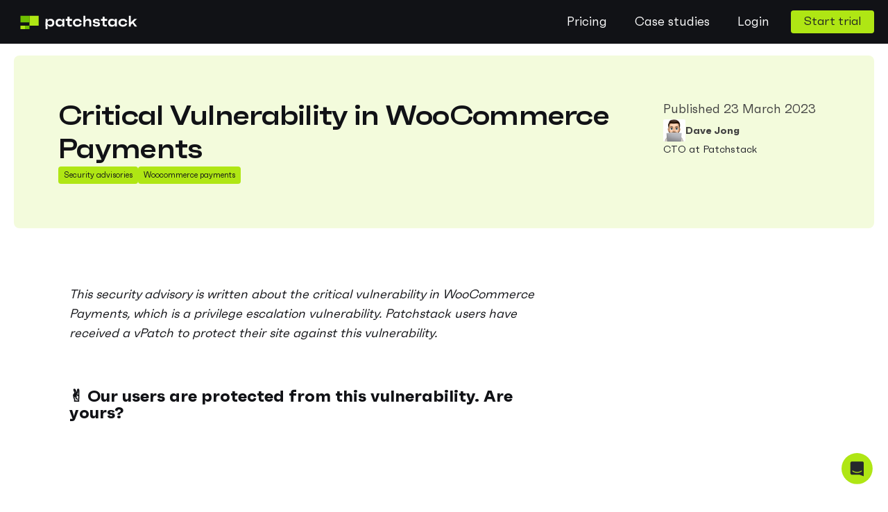

--- FILE ---
content_type: text/html; charset=UTF-8
request_url: https://patchstack.com/articles/advisory-critical-woocommerce-payments-privilege-escalation-vulnerability/
body_size: 208878
content:
<!DOCTYPE html>
<html lang="en-US" >
<head>
<meta charset="UTF-8">
<meta name="viewport" content="width=device-width, initial-scale=1.0">
<!-- WP_HEAD() START -->
<!--

    
    You&#039;re a curious fella aren&#039;t ya? If you like poking at code and finding vulnerabilities, join Patchstack Alliance (https://patchstack.com/alliance) and get rewarded for helping make the open-source cyberspace safer.
    
    

    
                  __                                            _                      __         ___
      _______  __/ /_  ___  ______________  ____  ________     (_)___ _   ______  ____/ /__  ____/__ \
     / ___/ / / / __ \/ _ \/ ___/ ___/ __ \/ __ `/ ___/ _ \   / / __ \ | / / __ `/ __  / _ \/ ___// _/
    / /__/ /_/ / /_/ /  __/ /  (__  ) /_/ / /_/ / /__/  __/  / / / / / |/ / /_/ / /_/ /  __/ /   /_/
    \___/\__, /_.___/\___/_/  /____/ .___/\__,_/\___/\___/  /_/_/ /_/|___/\__,_/\__,_/\___/_/   (_)
        /____/     _              /_/     __       __         __             __
          (_)___  (_)___     ____  ____ _/ /______/ /_  _____/ /_____  _____/ /__
         / / __ \/ / __ \   / __ \/ __ `/ __/ ___/ __ \/ ___/ __/ __ `/ ___/ //_/
        / / /_/ / / / / /  / /_/ / /_/ / /_/ /__/ / / (__  ) /_/ /_/ / /__/ ,< _
     __/ /\____/_/_/ /_/  / .___/\__,_/\__/\___/_/ /_/____/\__/\__,_/\___/_/|_(_)
    /___/                /_/




    
--><meta name='robots' content='index, follow, max-image-preview:large, max-snippet:-1, max-video-preview:-1' />

            <script>
            window.dataLayer = window.dataLayer || [];
            function gtag() {
                dataLayer.push(arguments);
            }
            gtag("consent", "default", {
                ad_storage: "denied",
                ad_user_data: "denied",
                ad_personalization: "denied",
                analytics_storage: "denied",
                functionality_storage: "denied",
                personalization_storage: "denied",
                security_storage: "granted",
                wait_for_update: 2000,
            });
            gtag("set", "ads_data_redaction", true);
            gtag("set", "url_passthrough", true);
        </script>

    
	<!-- This site is optimized with the Yoast SEO plugin v26.6 - https://yoast.com/wordpress/plugins/seo/ -->
	<title>Critical Vulnerability in WooCommerce Payments - Patchstack</title>
	<meta name="description" content="This security advisory is written about the critical vulnerability in WooCommerce Payments, which is a privilege escalation vulnerability." />
	<link rel="canonical" href="https://patchstack.com/articles/advisory-critical-woocommerce-payments-privilege-escalation-vulnerability/" />
	<meta property="og:locale" content="en_US" />
	<meta property="og:type" content="article" />
	<meta property="og:title" content="Critical Vulnerability in WooCommerce Payments - Patchstack" />
	<meta property="og:description" content="This security advisory is written about the critical vulnerability in WooCommerce Payments, which is a privilege escalation vulnerability." />
	<meta property="og:url" content="https://patchstack.com/articles/advisory-critical-woocommerce-payments-privilege-escalation-vulnerability/" />
	<meta property="og:site_name" content="Patchstack" />
	<meta property="article:publisher" content="https://www.facebook.com/patchstackapp/" />
	<meta property="article:published_time" content="2023-03-23T19:00:48+00:00" />
	<meta property="article:modified_time" content="2025-07-11T06:35:10+00:00" />
	<meta property="og:image" content="https://patchstack.com/wp-content/uploads/2023/03/woocommerce_advisory.png" />
	<meta property="og:image:width" content="1915" />
	<meta property="og:image:height" content="1005" />
	<meta property="og:image:type" content="image/png" />
	<meta name="author" content="Dave Jong" />
	<meta name="twitter:card" content="summary_large_image" />
	<meta name="twitter:image" content="https://patchstack.com/wp-content/uploads/2023/03/woocommerce_advisory.png" />
	<meta name="twitter:creator" content="@patchstackapp" />
	<meta name="twitter:site" content="@patchstackapp" />
	<meta name="twitter:label1" content="Written by" />
	<meta name="twitter:data1" content="Dave Jong" />
	<meta name="twitter:label2" content="Est. reading time" />
	<meta name="twitter:data2" content="2 minutes" />
	<script type="application/ld+json" class="yoast-schema-graph">{"@context":"https://schema.org","@graph":[{"@type":"Article","@id":"https://patchstack.com/articles/advisory-critical-woocommerce-payments-privilege-escalation-vulnerability/#article","isPartOf":{"@id":"https://patchstack.com/articles/advisory-critical-woocommerce-payments-privilege-escalation-vulnerability/"},"author":{"name":"Dave Jong","@id":"https://patchstack.com/#/schema/person/e6f935e490d9e8b56a5abd8372c0d27e"},"headline":"Critical Vulnerability in WooCommerce Payments","datePublished":"2023-03-23T19:00:48+00:00","dateModified":"2025-07-11T06:35:10+00:00","mainEntityOfPage":{"@id":"https://patchstack.com/articles/advisory-critical-woocommerce-payments-privilege-escalation-vulnerability/"},"wordCount":360,"commentCount":0,"publisher":{"@id":"https://patchstack.com/#organization"},"image":{"@id":"https://patchstack.com/articles/advisory-critical-woocommerce-payments-privilege-escalation-vulnerability/#primaryimage"},"thumbnailUrl":"https://patchstack.com/wp-content/uploads/2023/03/rupixen-com-Q59HmzK38eQ-unsplash.jpg","keywords":["WooCommerce Payments"],"articleSection":["Security Advisories"],"inLanguage":"en-US","potentialAction":[{"@type":"CommentAction","name":"Comment","target":["https://patchstack.com/articles/advisory-critical-woocommerce-payments-privilege-escalation-vulnerability/#respond"]}]},{"@type":"WebPage","@id":"https://patchstack.com/articles/advisory-critical-woocommerce-payments-privilege-escalation-vulnerability/","url":"https://patchstack.com/articles/advisory-critical-woocommerce-payments-privilege-escalation-vulnerability/","name":"Critical Vulnerability in WooCommerce Payments - Patchstack","isPartOf":{"@id":"https://patchstack.com/#website"},"primaryImageOfPage":{"@id":"https://patchstack.com/articles/advisory-critical-woocommerce-payments-privilege-escalation-vulnerability/#primaryimage"},"image":{"@id":"https://patchstack.com/articles/advisory-critical-woocommerce-payments-privilege-escalation-vulnerability/#primaryimage"},"thumbnailUrl":"https://patchstack.com/wp-content/uploads/2023/03/rupixen-com-Q59HmzK38eQ-unsplash.jpg","datePublished":"2023-03-23T19:00:48+00:00","dateModified":"2025-07-11T06:35:10+00:00","description":"This security advisory is written about the critical vulnerability in WooCommerce Payments, which is a privilege escalation vulnerability.","breadcrumb":{"@id":"https://patchstack.com/articles/advisory-critical-woocommerce-payments-privilege-escalation-vulnerability/#breadcrumb"},"inLanguage":"en-US","potentialAction":[{"@type":"ReadAction","target":["https://patchstack.com/articles/advisory-critical-woocommerce-payments-privilege-escalation-vulnerability/"]}]},{"@type":"ImageObject","inLanguage":"en-US","@id":"https://patchstack.com/articles/advisory-critical-woocommerce-payments-privilege-escalation-vulnerability/#primaryimage","url":"https://patchstack.com/wp-content/uploads/2023/03/rupixen-com-Q59HmzK38eQ-unsplash.jpg","contentUrl":"https://patchstack.com/wp-content/uploads/2023/03/rupixen-com-Q59HmzK38eQ-unsplash.jpg","width":1920,"height":1280},{"@type":"BreadcrumbList","@id":"https://patchstack.com/articles/advisory-critical-woocommerce-payments-privilege-escalation-vulnerability/#breadcrumb","itemListElement":[{"@type":"ListItem","position":1,"name":"Home","item":"https://patchstack.com/"},{"@type":"ListItem","position":2,"name":"Critical Vulnerability in WooCommerce Payments"}]},{"@type":"WebSite","@id":"https://patchstack.com/#website","url":"https://patchstack.com/","name":"Patchstack","description":"Easily secure your websites from plugin vulnerabilities!","publisher":{"@id":"https://patchstack.com/#organization"},"potentialAction":[{"@type":"SearchAction","target":{"@type":"EntryPoint","urlTemplate":"https://patchstack.com/?s={search_term_string}"},"query-input":{"@type":"PropertyValueSpecification","valueRequired":true,"valueName":"search_term_string"}}],"inLanguage":"en-US"},{"@type":"Organization","@id":"https://patchstack.com/#organization","name":"Patchstack","url":"https://patchstack.com/","logo":{"@type":"ImageObject","inLanguage":"en-US","@id":"https://patchstack.com/#/schema/logo/image/","url":"https://patchstack.com/wp-content/uploads/2022/02/Logo-dark.svg","contentUrl":"https://patchstack.com/wp-content/uploads/2022/02/Logo-dark.svg","width":184,"height":22,"caption":"Patchstack"},"image":{"@id":"https://patchstack.com/#/schema/logo/image/"},"sameAs":["https://www.facebook.com/patchstackapp/","https://x.com/patchstackapp","https://www.linkedin.com/company/patchtsack","https://www.youtube.com/channel/UCh24r94-Er3kydX_bYhTBYQ"]},{"@type":"Person","@id":"https://patchstack.com/#/schema/person/e6f935e490d9e8b56a5abd8372c0d27e","name":"Dave Jong","image":{"@type":"ImageObject","inLanguage":"en-US","@id":"https://patchstack.com/#/schema/person/image/","url":"https://secure.gravatar.com/avatar/294e05865bf055d20b76b32ff9158f8d49862ecd9e498ee3b2dd50d519b81e6c?s=96&d=mm&r=g","contentUrl":"https://secure.gravatar.com/avatar/294e05865bf055d20b76b32ff9158f8d49862ecd9e498ee3b2dd50d519b81e6c?s=96&d=mm&r=g","caption":"Dave Jong"},"description":"CTO at Patchstack","url":"https://patchstack.com/author/davetheawesome/"}]}</script>
	<!-- / Yoast SEO plugin. -->


<link rel='dns-prefetch' href='//patchstack.com' />
<link rel="alternate" type="application/rss+xml" title="Patchstack &raquo; Critical Vulnerability in WooCommerce Payments Comments Feed" href="https://patchstack.com/articles/advisory-critical-woocommerce-payments-privilege-escalation-vulnerability/feed/" />
<link rel="alternate" title="oEmbed (JSON)" type="application/json+oembed" href="https://patchstack.com/wp-json/oembed/1.0/embed?url=https%3A%2F%2Fpatchstack.com%2Farticles%2Fadvisory-critical-woocommerce-payments-privilege-escalation-vulnerability%2F" />
<link rel="alternate" title="oEmbed (XML)" type="text/xml+oembed" href="https://patchstack.com/wp-json/oembed/1.0/embed?url=https%3A%2F%2Fpatchstack.com%2Farticles%2Fadvisory-critical-woocommerce-payments-privilege-escalation-vulnerability%2F&#038;format=xml" />
<style id='wp-img-auto-sizes-contain-inline-css' type='text/css'>
img:is([sizes=auto i],[sizes^="auto," i]){contain-intrinsic-size:3000px 1500px}
/*# sourceURL=wp-img-auto-sizes-contain-inline-css */
</style>
<link rel='stylesheet' id='structured-content-frontend-css' href='https://patchstack.com/wp-content/plugins/structured-content/dist/blocks.style.build.css?ver=1.7.0' type='text/css' media='all' />
<link rel='stylesheet' id='elegant-custom-fonts-css' href='//patchstack.com/wp-content/uploads/elegant-custom-fonts/ecf.css?ver=6.9' type='text/css' media='all' />
<style id='wp-block-library-inline-css' type='text/css'>
:root{--wp-block-synced-color:#7a00df;--wp-block-synced-color--rgb:122,0,223;--wp-bound-block-color:var(--wp-block-synced-color);--wp-editor-canvas-background:#ddd;--wp-admin-theme-color:#007cba;--wp-admin-theme-color--rgb:0,124,186;--wp-admin-theme-color-darker-10:#006ba1;--wp-admin-theme-color-darker-10--rgb:0,107,160.5;--wp-admin-theme-color-darker-20:#005a87;--wp-admin-theme-color-darker-20--rgb:0,90,135;--wp-admin-border-width-focus:2px}@media (min-resolution:192dpi){:root{--wp-admin-border-width-focus:1.5px}}.wp-element-button{cursor:pointer}:root .has-very-light-gray-background-color{background-color:#eee}:root .has-very-dark-gray-background-color{background-color:#313131}:root .has-very-light-gray-color{color:#eee}:root .has-very-dark-gray-color{color:#313131}:root .has-vivid-green-cyan-to-vivid-cyan-blue-gradient-background{background:linear-gradient(135deg,#00d084,#0693e3)}:root .has-purple-crush-gradient-background{background:linear-gradient(135deg,#34e2e4,#4721fb 50%,#ab1dfe)}:root .has-hazy-dawn-gradient-background{background:linear-gradient(135deg,#faaca8,#dad0ec)}:root .has-subdued-olive-gradient-background{background:linear-gradient(135deg,#fafae1,#67a671)}:root .has-atomic-cream-gradient-background{background:linear-gradient(135deg,#fdd79a,#004a59)}:root .has-nightshade-gradient-background{background:linear-gradient(135deg,#330968,#31cdcf)}:root .has-midnight-gradient-background{background:linear-gradient(135deg,#020381,#2874fc)}:root{--wp--preset--font-size--normal:16px;--wp--preset--font-size--huge:42px}.has-regular-font-size{font-size:1em}.has-larger-font-size{font-size:2.625em}.has-normal-font-size{font-size:var(--wp--preset--font-size--normal)}.has-huge-font-size{font-size:var(--wp--preset--font-size--huge)}:root .has-text-align-center{text-align:center}:root .has-text-align-left{text-align:left}:root .has-text-align-right{text-align:right}.has-fit-text{white-space:nowrap!important}#end-resizable-editor-section{display:none}.aligncenter{clear:both}.items-justified-left{justify-content:flex-start}.items-justified-center{justify-content:center}.items-justified-right{justify-content:flex-end}.items-justified-space-between{justify-content:space-between}.screen-reader-text{word-wrap:normal!important;border:0;clip-path:inset(50%);height:1px;margin:-1px;overflow:hidden;padding:0;position:absolute;width:1px}.screen-reader-text:focus{background-color:#ddd;clip-path:none;color:#444;display:block;font-size:1em;height:auto;left:5px;line-height:normal;padding:15px 23px 14px;text-decoration:none;top:5px;width:auto;z-index:100000}html :where(.has-border-color){border-style:solid}html :where([style*=border-top-color]){border-top-style:solid}html :where([style*=border-right-color]){border-right-style:solid}html :where([style*=border-bottom-color]){border-bottom-style:solid}html :where([style*=border-left-color]){border-left-style:solid}html :where([style*=border-width]){border-style:solid}html :where([style*=border-top-width]){border-top-style:solid}html :where([style*=border-right-width]){border-right-style:solid}html :where([style*=border-bottom-width]){border-bottom-style:solid}html :where([style*=border-left-width]){border-left-style:solid}html :where(img[class*=wp-image-]){height:auto;max-width:100%}:where(figure){margin:0 0 1em}html :where(.is-position-sticky){--wp-admin--admin-bar--position-offset:var(--wp-admin--admin-bar--height,0px)}@media screen and (max-width:600px){html :where(.is-position-sticky){--wp-admin--admin-bar--position-offset:0px}}

/*# sourceURL=wp-block-library-inline-css */
</style><style id='wp-block-paragraph-inline-css' type='text/css'>
.is-small-text{font-size:.875em}.is-regular-text{font-size:1em}.is-large-text{font-size:2.25em}.is-larger-text{font-size:3em}.has-drop-cap:not(:focus):first-letter{float:left;font-size:8.4em;font-style:normal;font-weight:100;line-height:.68;margin:.05em .1em 0 0;text-transform:uppercase}body.rtl .has-drop-cap:not(:focus):first-letter{float:none;margin-left:.1em}p.has-drop-cap.has-background{overflow:hidden}:root :where(p.has-background){padding:1.25em 2.375em}:where(p.has-text-color:not(.has-link-color)) a{color:inherit}p.has-text-align-left[style*="writing-mode:vertical-lr"],p.has-text-align-right[style*="writing-mode:vertical-rl"]{rotate:180deg}
/*# sourceURL=https://patchstack.com/wp-content/plugins/gutenberg/build/styles/block-library/paragraph/style.css */
</style>
<style id='wp-block-quote-inline-css' type='text/css'>
.wp-block-quote{box-sizing:border-box;overflow-wrap:break-word}.wp-block-quote.is-large:where(:not(.is-style-plain)),.wp-block-quote.is-style-large:where(:not(.is-style-plain)){margin-bottom:1em;padding:0 1em}.wp-block-quote.is-large:where(:not(.is-style-plain)) p,.wp-block-quote.is-style-large:where(:not(.is-style-plain)) p{font-size:1.5em;font-style:italic;line-height:1.6}.wp-block-quote.is-large:where(:not(.is-style-plain)) cite,.wp-block-quote.is-large:where(:not(.is-style-plain)) footer,.wp-block-quote.is-style-large:where(:not(.is-style-plain)) cite,.wp-block-quote.is-style-large:where(:not(.is-style-plain)) footer{font-size:1.125em;text-align:right}.wp-block-quote>cite{display:block}
/*# sourceURL=https://patchstack.com/wp-content/plugins/gutenberg/build/styles/block-library/quote/style.css */
</style>
<style id='wp-block-heading-inline-css' type='text/css'>
h1:where(.wp-block-heading).has-background,h2:where(.wp-block-heading).has-background,h3:where(.wp-block-heading).has-background,h4:where(.wp-block-heading).has-background,h5:where(.wp-block-heading).has-background,h6:where(.wp-block-heading).has-background{padding:1.25em 2.375em}h1.has-text-align-left[style*=writing-mode]:where([style*=vertical-lr]),h1.has-text-align-right[style*=writing-mode]:where([style*=vertical-rl]),h2.has-text-align-left[style*=writing-mode]:where([style*=vertical-lr]),h2.has-text-align-right[style*=writing-mode]:where([style*=vertical-rl]),h3.has-text-align-left[style*=writing-mode]:where([style*=vertical-lr]),h3.has-text-align-right[style*=writing-mode]:where([style*=vertical-rl]),h4.has-text-align-left[style*=writing-mode]:where([style*=vertical-lr]),h4.has-text-align-right[style*=writing-mode]:where([style*=vertical-rl]),h5.has-text-align-left[style*=writing-mode]:where([style*=vertical-lr]),h5.has-text-align-right[style*=writing-mode]:where([style*=vertical-rl]),h6.has-text-align-left[style*=writing-mode]:where([style*=vertical-lr]),h6.has-text-align-right[style*=writing-mode]:where([style*=vertical-rl]){rotate:180deg}
/*# sourceURL=https://patchstack.com/wp-content/plugins/gutenberg/build/styles/block-library/heading/style.css */
</style>
<style id='wp-block-image-inline-css' type='text/css'>
.wp-block-image>a,.wp-block-image>figure>a{display:inline-block}.wp-block-image img{box-sizing:border-box;height:auto;max-width:100%;vertical-align:bottom}@media not (prefers-reduced-motion){.wp-block-image img.hide{visibility:hidden}.wp-block-image img.show{animation:show-content-image .4s}}.wp-block-image[style*=border-radius] img,.wp-block-image[style*=border-radius]>a{border-radius:inherit}.wp-block-image.has-custom-border img{box-sizing:border-box}.wp-block-image.aligncenter{text-align:center}.wp-block-image.alignfull>a,.wp-block-image.alignwide>a{width:100%}.wp-block-image.alignfull img,.wp-block-image.alignwide img{height:auto;width:100%}.wp-block-image .aligncenter,.wp-block-image .alignleft,.wp-block-image .alignright,.wp-block-image.aligncenter,.wp-block-image.alignleft,.wp-block-image.alignright{display:table}.wp-block-image .aligncenter>figcaption,.wp-block-image .alignleft>figcaption,.wp-block-image .alignright>figcaption,.wp-block-image.aligncenter>figcaption,.wp-block-image.alignleft>figcaption,.wp-block-image.alignright>figcaption{caption-side:bottom;display:table-caption}.wp-block-image .alignleft{float:left;margin:.5em 1em .5em 0}.wp-block-image .alignright{float:right;margin:.5em 0 .5em 1em}.wp-block-image .aligncenter{margin-left:auto;margin-right:auto}.wp-block-image :where(figcaption){margin-bottom:1em;margin-top:.5em}.wp-block-image.is-style-circle-mask img{border-radius:9999px}@supports ((-webkit-mask-image:none) or (mask-image:none)) or (-webkit-mask-image:none){.wp-block-image.is-style-circle-mask img{border-radius:0;-webkit-mask-image:url('data:image/svg+xml;utf8,<svg viewBox="0 0 100 100" xmlns="http://www.w3.org/2000/svg"><circle cx="50" cy="50" r="50"/></svg>');mask-image:url('data:image/svg+xml;utf8,<svg viewBox="0 0 100 100" xmlns="http://www.w3.org/2000/svg"><circle cx="50" cy="50" r="50"/></svg>');mask-mode:alpha;-webkit-mask-position:center;mask-position:center;-webkit-mask-repeat:no-repeat;mask-repeat:no-repeat;-webkit-mask-size:contain;mask-size:contain}}:root :where(.wp-block-image.is-style-rounded img,.wp-block-image .is-style-rounded img){border-radius:9999px}.wp-block-image figure{margin:0}.wp-lightbox-container{display:flex;flex-direction:column;position:relative}.wp-lightbox-container img{cursor:zoom-in}.wp-lightbox-container img:hover+button{opacity:1}.wp-lightbox-container button{align-items:center;backdrop-filter:blur(16px) saturate(180%);background-color:#5a5a5a40;border:none;border-radius:4px;cursor:zoom-in;display:flex;height:20px;justify-content:center;opacity:0;padding:0;position:absolute;right:16px;text-align:center;top:16px;width:20px;z-index:100}@media not (prefers-reduced-motion){.wp-lightbox-container button{transition:opacity .2s ease}}.wp-lightbox-container button:focus-visible{outline:3px auto #5a5a5a40;outline:3px auto -webkit-focus-ring-color;outline-offset:3px}.wp-lightbox-container button:hover{cursor:pointer;opacity:1}.wp-lightbox-container button:focus{opacity:1}.wp-lightbox-container button:focus,.wp-lightbox-container button:hover,.wp-lightbox-container button:not(:hover):not(:active):not(.has-background){background-color:#5a5a5a40;border:none}.wp-lightbox-overlay{box-sizing:border-box;cursor:zoom-out;height:100vh;left:0;overflow:hidden;position:fixed;top:0;visibility:hidden;width:100%;z-index:100000}.wp-lightbox-overlay .close-button{align-items:center;cursor:pointer;display:flex;justify-content:center;min-height:40px;min-width:40px;padding:0;position:absolute;right:calc(env(safe-area-inset-right) + 16px);top:calc(env(safe-area-inset-top) + 16px);z-index:5000000}.wp-lightbox-overlay .close-button:focus,.wp-lightbox-overlay .close-button:hover,.wp-lightbox-overlay .close-button:not(:hover):not(:active):not(.has-background){background:none;border:none}.wp-lightbox-overlay .lightbox-image-container{height:var(--wp--lightbox-container-height);left:50%;overflow:hidden;position:absolute;top:50%;transform:translate(-50%,-50%);transform-origin:top left;width:var(--wp--lightbox-container-width);z-index:9999999999}.wp-lightbox-overlay .wp-block-image{align-items:center;box-sizing:border-box;display:flex;height:100%;justify-content:center;margin:0;position:relative;transform-origin:0 0;width:100%;z-index:3000000}.wp-lightbox-overlay .wp-block-image img{height:var(--wp--lightbox-image-height);min-height:var(--wp--lightbox-image-height);min-width:var(--wp--lightbox-image-width);width:var(--wp--lightbox-image-width)}.wp-lightbox-overlay .wp-block-image figcaption{display:none}.wp-lightbox-overlay button{background:none;border:none}.wp-lightbox-overlay .scrim{background-color:#fff;height:100%;opacity:.9;position:absolute;width:100%;z-index:2000000}.wp-lightbox-overlay.active{visibility:visible}@media not (prefers-reduced-motion){.wp-lightbox-overlay.active{animation:turn-on-visibility .25s both}.wp-lightbox-overlay.active img{animation:turn-on-visibility .35s both}.wp-lightbox-overlay.show-closing-animation:not(.active){animation:turn-off-visibility .35s both}.wp-lightbox-overlay.show-closing-animation:not(.active) img{animation:turn-off-visibility .25s both}.wp-lightbox-overlay.zoom.active{animation:none;opacity:1;visibility:visible}.wp-lightbox-overlay.zoom.active .lightbox-image-container{animation:lightbox-zoom-in .4s}.wp-lightbox-overlay.zoom.active .lightbox-image-container img{animation:none}.wp-lightbox-overlay.zoom.active .scrim{animation:turn-on-visibility .4s forwards}.wp-lightbox-overlay.zoom.show-closing-animation:not(.active){animation:none}.wp-lightbox-overlay.zoom.show-closing-animation:not(.active) .lightbox-image-container{animation:lightbox-zoom-out .4s}.wp-lightbox-overlay.zoom.show-closing-animation:not(.active) .lightbox-image-container img{animation:none}.wp-lightbox-overlay.zoom.show-closing-animation:not(.active) .scrim{animation:turn-off-visibility .4s forwards}}@keyframes show-content-image{0%{visibility:hidden}99%{visibility:hidden}to{visibility:visible}}@keyframes turn-on-visibility{0%{opacity:0}to{opacity:1}}@keyframes turn-off-visibility{0%{opacity:1;visibility:visible}99%{opacity:0;visibility:visible}to{opacity:0;visibility:hidden}}@keyframes lightbox-zoom-in{0%{transform:translate(calc((-100vw + var(--wp--lightbox-scrollbar-width))/2 + var(--wp--lightbox-initial-left-position)),calc(-50vh + var(--wp--lightbox-initial-top-position))) scale(var(--wp--lightbox-scale))}to{transform:translate(-50%,-50%) scale(1)}}@keyframes lightbox-zoom-out{0%{transform:translate(-50%,-50%) scale(1);visibility:visible}99%{visibility:visible}to{transform:translate(calc((-100vw + var(--wp--lightbox-scrollbar-width))/2 + var(--wp--lightbox-initial-left-position)),calc(-50vh + var(--wp--lightbox-initial-top-position))) scale(var(--wp--lightbox-scale));visibility:hidden}}
/*# sourceURL=https://patchstack.com/wp-content/plugins/gutenberg/build/styles/block-library/image/style.css */
</style>
<style id='global-styles-inline-css' type='text/css'>
:root{--wp--preset--aspect-ratio--square: 1;--wp--preset--aspect-ratio--4-3: 4/3;--wp--preset--aspect-ratio--3-4: 3/4;--wp--preset--aspect-ratio--3-2: 3/2;--wp--preset--aspect-ratio--2-3: 2/3;--wp--preset--aspect-ratio--16-9: 16/9;--wp--preset--aspect-ratio--9-16: 9/16;--wp--preset--color--black: #000000;--wp--preset--color--cyan-bluish-gray: #abb8c3;--wp--preset--color--white: #ffffff;--wp--preset--color--pale-pink: #f78da7;--wp--preset--color--vivid-red: #cf2e2e;--wp--preset--color--luminous-vivid-orange: #ff6900;--wp--preset--color--luminous-vivid-amber: #fcb900;--wp--preset--color--light-green-cyan: #7bdcb5;--wp--preset--color--vivid-green-cyan: #00d084;--wp--preset--color--pale-cyan-blue: #8ed1fc;--wp--preset--color--vivid-cyan-blue: #0693e3;--wp--preset--color--vivid-purple: #9b51e0;--wp--preset--gradient--vivid-cyan-blue-to-vivid-purple: linear-gradient(135deg,rgb(6,147,227) 0%,rgb(155,81,224) 100%);--wp--preset--gradient--light-green-cyan-to-vivid-green-cyan: linear-gradient(135deg,rgb(122,220,180) 0%,rgb(0,208,130) 100%);--wp--preset--gradient--luminous-vivid-amber-to-luminous-vivid-orange: linear-gradient(135deg,rgb(252,185,0) 0%,rgb(255,105,0) 100%);--wp--preset--gradient--luminous-vivid-orange-to-vivid-red: linear-gradient(135deg,rgb(255,105,0) 0%,rgb(207,46,46) 100%);--wp--preset--gradient--very-light-gray-to-cyan-bluish-gray: linear-gradient(135deg,rgb(238,238,238) 0%,rgb(169,184,195) 100%);--wp--preset--gradient--cool-to-warm-spectrum: linear-gradient(135deg,rgb(74,234,220) 0%,rgb(151,120,209) 20%,rgb(207,42,186) 40%,rgb(238,44,130) 60%,rgb(251,105,98) 80%,rgb(254,248,76) 100%);--wp--preset--gradient--blush-light-purple: linear-gradient(135deg,rgb(255,206,236) 0%,rgb(152,150,240) 100%);--wp--preset--gradient--blush-bordeaux: linear-gradient(135deg,rgb(254,205,165) 0%,rgb(254,45,45) 50%,rgb(107,0,62) 100%);--wp--preset--gradient--luminous-dusk: linear-gradient(135deg,rgb(255,203,112) 0%,rgb(199,81,192) 50%,rgb(65,88,208) 100%);--wp--preset--gradient--pale-ocean: linear-gradient(135deg,rgb(255,245,203) 0%,rgb(182,227,212) 50%,rgb(51,167,181) 100%);--wp--preset--gradient--electric-grass: linear-gradient(135deg,rgb(202,248,128) 0%,rgb(113,206,126) 100%);--wp--preset--gradient--midnight: linear-gradient(135deg,rgb(2,3,129) 0%,rgb(40,116,252) 100%);--wp--preset--font-size--small: 13px;--wp--preset--font-size--medium: 20px;--wp--preset--font-size--large: 36px;--wp--preset--font-size--x-large: 42px;--wp--preset--spacing--20: 0.44rem;--wp--preset--spacing--30: 0.67rem;--wp--preset--spacing--40: 1rem;--wp--preset--spacing--50: 1.5rem;--wp--preset--spacing--60: 2.25rem;--wp--preset--spacing--70: 3.38rem;--wp--preset--spacing--80: 5.06rem;--wp--preset--shadow--natural: 6px 6px 9px rgba(0, 0, 0, 0.2);--wp--preset--shadow--deep: 12px 12px 50px rgba(0, 0, 0, 0.4);--wp--preset--shadow--sharp: 6px 6px 0px rgba(0, 0, 0, 0.2);--wp--preset--shadow--outlined: 6px 6px 0px -3px rgb(255, 255, 255), 6px 6px rgb(0, 0, 0);--wp--preset--shadow--crisp: 6px 6px 0px rgb(0, 0, 0);}:root :where(.is-layout-flow) > :first-child{margin-block-start: 0;}:root :where(.is-layout-flow) > :last-child{margin-block-end: 0;}:root :where(.is-layout-flow) > *{margin-block-start: 24px;margin-block-end: 0;}:root :where(.is-layout-constrained) > :first-child{margin-block-start: 0;}:root :where(.is-layout-constrained) > :last-child{margin-block-end: 0;}:root :where(.is-layout-constrained) > *{margin-block-start: 24px;margin-block-end: 0;}:root :where(.is-layout-flex){gap: 24px;}:root :where(.is-layout-grid){gap: 24px;}body .is-layout-flex{display: flex;}.is-layout-flex{flex-wrap: wrap;align-items: center;}.is-layout-flex > :is(*, div){margin: 0;}body .is-layout-grid{display: grid;}.is-layout-grid > :is(*, div){margin: 0;}.has-black-color{color: var(--wp--preset--color--black) !important;}.has-cyan-bluish-gray-color{color: var(--wp--preset--color--cyan-bluish-gray) !important;}.has-white-color{color: var(--wp--preset--color--white) !important;}.has-pale-pink-color{color: var(--wp--preset--color--pale-pink) !important;}.has-vivid-red-color{color: var(--wp--preset--color--vivid-red) !important;}.has-luminous-vivid-orange-color{color: var(--wp--preset--color--luminous-vivid-orange) !important;}.has-luminous-vivid-amber-color{color: var(--wp--preset--color--luminous-vivid-amber) !important;}.has-light-green-cyan-color{color: var(--wp--preset--color--light-green-cyan) !important;}.has-vivid-green-cyan-color{color: var(--wp--preset--color--vivid-green-cyan) !important;}.has-pale-cyan-blue-color{color: var(--wp--preset--color--pale-cyan-blue) !important;}.has-vivid-cyan-blue-color{color: var(--wp--preset--color--vivid-cyan-blue) !important;}.has-vivid-purple-color{color: var(--wp--preset--color--vivid-purple) !important;}.has-black-background-color{background-color: var(--wp--preset--color--black) !important;}.has-cyan-bluish-gray-background-color{background-color: var(--wp--preset--color--cyan-bluish-gray) !important;}.has-white-background-color{background-color: var(--wp--preset--color--white) !important;}.has-pale-pink-background-color{background-color: var(--wp--preset--color--pale-pink) !important;}.has-vivid-red-background-color{background-color: var(--wp--preset--color--vivid-red) !important;}.has-luminous-vivid-orange-background-color{background-color: var(--wp--preset--color--luminous-vivid-orange) !important;}.has-luminous-vivid-amber-background-color{background-color: var(--wp--preset--color--luminous-vivid-amber) !important;}.has-light-green-cyan-background-color{background-color: var(--wp--preset--color--light-green-cyan) !important;}.has-vivid-green-cyan-background-color{background-color: var(--wp--preset--color--vivid-green-cyan) !important;}.has-pale-cyan-blue-background-color{background-color: var(--wp--preset--color--pale-cyan-blue) !important;}.has-vivid-cyan-blue-background-color{background-color: var(--wp--preset--color--vivid-cyan-blue) !important;}.has-vivid-purple-background-color{background-color: var(--wp--preset--color--vivid-purple) !important;}.has-black-border-color{border-color: var(--wp--preset--color--black) !important;}.has-cyan-bluish-gray-border-color{border-color: var(--wp--preset--color--cyan-bluish-gray) !important;}.has-white-border-color{border-color: var(--wp--preset--color--white) !important;}.has-pale-pink-border-color{border-color: var(--wp--preset--color--pale-pink) !important;}.has-vivid-red-border-color{border-color: var(--wp--preset--color--vivid-red) !important;}.has-luminous-vivid-orange-border-color{border-color: var(--wp--preset--color--luminous-vivid-orange) !important;}.has-luminous-vivid-amber-border-color{border-color: var(--wp--preset--color--luminous-vivid-amber) !important;}.has-light-green-cyan-border-color{border-color: var(--wp--preset--color--light-green-cyan) !important;}.has-vivid-green-cyan-border-color{border-color: var(--wp--preset--color--vivid-green-cyan) !important;}.has-pale-cyan-blue-border-color{border-color: var(--wp--preset--color--pale-cyan-blue) !important;}.has-vivid-cyan-blue-border-color{border-color: var(--wp--preset--color--vivid-cyan-blue) !important;}.has-vivid-purple-border-color{border-color: var(--wp--preset--color--vivid-purple) !important;}.has-vivid-cyan-blue-to-vivid-purple-gradient-background{background: var(--wp--preset--gradient--vivid-cyan-blue-to-vivid-purple) !important;}.has-light-green-cyan-to-vivid-green-cyan-gradient-background{background: var(--wp--preset--gradient--light-green-cyan-to-vivid-green-cyan) !important;}.has-luminous-vivid-amber-to-luminous-vivid-orange-gradient-background{background: var(--wp--preset--gradient--luminous-vivid-amber-to-luminous-vivid-orange) !important;}.has-luminous-vivid-orange-to-vivid-red-gradient-background{background: var(--wp--preset--gradient--luminous-vivid-orange-to-vivid-red) !important;}.has-very-light-gray-to-cyan-bluish-gray-gradient-background{background: var(--wp--preset--gradient--very-light-gray-to-cyan-bluish-gray) !important;}.has-cool-to-warm-spectrum-gradient-background{background: var(--wp--preset--gradient--cool-to-warm-spectrum) !important;}.has-blush-light-purple-gradient-background{background: var(--wp--preset--gradient--blush-light-purple) !important;}.has-blush-bordeaux-gradient-background{background: var(--wp--preset--gradient--blush-bordeaux) !important;}.has-luminous-dusk-gradient-background{background: var(--wp--preset--gradient--luminous-dusk) !important;}.has-pale-ocean-gradient-background{background: var(--wp--preset--gradient--pale-ocean) !important;}.has-electric-grass-gradient-background{background: var(--wp--preset--gradient--electric-grass) !important;}.has-midnight-gradient-background{background: var(--wp--preset--gradient--midnight) !important;}.has-small-font-size{font-size: var(--wp--preset--font-size--small) !important;}.has-medium-font-size{font-size: var(--wp--preset--font-size--medium) !important;}.has-large-font-size{font-size: var(--wp--preset--font-size--large) !important;}.has-x-large-font-size{font-size: var(--wp--preset--font-size--x-large) !important;}
/*# sourceURL=global-styles-inline-css */
</style>

<style id='classic-theme-styles-inline-css' type='text/css'>
.wp-block-button__link{background-color:#32373c;border-radius:9999px;box-shadow:none;color:#fff;font-size:1.125em;padding:calc(.667em + 2px) calc(1.333em + 2px);text-decoration:none}.wp-block-file__button{background:#32373c;color:#fff}.wp-block-accordion-heading{margin:0}.wp-block-accordion-heading__toggle{background-color:inherit!important;color:inherit!important}.wp-block-accordion-heading__toggle:not(:focus-visible){outline:none}.wp-block-accordion-heading__toggle:focus,.wp-block-accordion-heading__toggle:hover{background-color:inherit!important;border:none;box-shadow:none;color:inherit;padding:var(--wp--preset--spacing--20,1em) 0;text-decoration:none}.wp-block-accordion-heading__toggle:focus-visible{outline:auto;outline-offset:0}
/*# sourceURL=https://patchstack.com/wp-content/plugins/gutenberg/build/styles/block-library/classic.css */
</style>
<link rel='stylesheet' id='oxygen-aos-css' href='https://patchstack.com/wp-content/plugins/oxygen/component-framework/vendor/aos/aos.css?ver=6.9' type='text/css' media='all' />
<link rel='stylesheet' id='oxygen-css' href='https://patchstack.com/wp-content/plugins/oxygen/component-framework/oxygen.css?ver=4.9.5' type='text/css' media='all' />
<link rel='stylesheet' id='wpdd-oxygen-navigator-css' href='https://patchstack.com/wp-content/plugins/wpdevdesign-oxygen-navigator/assets/css/style.css?ver=6.9' type='text/css' media='all' />
<script type="text/javascript" src="https://patchstack.com/wp-content/plugins/oxygen/component-framework/vendor/aos/aos.js?ver=1" id="oxygen-aos-js"></script>
<script type="text/javascript" src="https://patchstack.com/wp-includes/js/jquery/jquery.min.js?ver=3.7.1" id="jquery-core-js"></script>
<link rel="https://api.w.org/" href="https://patchstack.com/wp-json/" /><link rel="alternate" title="JSON" type="application/json" href="https://patchstack.com/wp-json/wp/v2/posts/12778" /><link rel="EditURI" type="application/rsd+xml" title="RSD" href="https://patchstack.com/xmlrpc.php?rsd" />
<link rel='shortlink' href='https://patchstack.com/?p=12778' />
<!-- Google Tag Manager -->
<script data-type="lazy" data-src="[data-uri]"></script>
<!-- End Google Tag Manager -->

<!-- <script src="https://cdn.jsdelivr.net/npm/chart.js"></script> -->
<style>
	h1,h2 {
    letter-spacing: -0.7px;
}
@media (max-width: 991px) {
    .blocks-team-grid {
	display: flex;
	flex-direction: row;
	overflow-x: auto;
	mask-image: var(--overlay-horizontal-right);
	padding-right: 100px;
}

.blocks-team-card {
	min-width: 280px;
}
	
	.blocks-team-grid {
  scrollbar-width: none; /* Firefox */
  -ms-overflow-style: none; /* Internet Explorer 10+ */
}

.blocks-team-grid::-webkit-scrollbar {
  display: none; /* Safari and Chrome */
}
}
</style>

<link rel="stylesheet" href="https://patchstack.com/wp-content/plugins/psblocks/css/style.css?ver=1.0.2730"/><style>

	pre.wp-block-code.language-php{
		background: #2b2b2b !important;
	}
	
	/* VIDEO MEDIA PLAYER */
.oxy-pro-media-player {
    width: 100%;
}

vime-player.video {
    background: #111216;
}
	
	/* HIDE INCEDENT RESPONSE FROM CALCULATOR */
	#incident-response-label.new-check-label {
	display: none !important;
}

</style>
<script>
const urlParams = new URLSearchParams(window.location.search);
const refCode = urlParams.get('ref');
const tapS = urlParams.get('tap_s');
const couponCode = urlParams.get('coupon');
if (refCode) {
	var myDate = new Date();
	myDate.setMonth(myDate.getMonth() + 120);
	document.cookie = "tp_ref_code=" + refCode + ";domain=.patchstack.com;path=/;expires=" + myDate;
}
	
if (tapS) {
	var myDate = new Date();
	myDate.setMonth(myDate.getMonth() + 120);
	document.cookie = "tp_s=" + tapS + ";domain=.patchstack.com;path=/;expires=" + myDate;
}
	
if (couponCode) {
	var myDate = new Date();
	myDate.setMonth(myDate.getMonth() + 120);
	document.cookie = "coupon=" + couponCode + ";domain=.patchstack.com;path=/;expires=" + myDate;
}
</script>
	

<!-- Start cookieyes banner -->
<script id="cookieyes" type="text/javascript" src="https://cdn-cookieyes.com/client_data/6b7233e7aabf8c97984014e6/script.js"></script>
<!-- End cookieyes banner -->
<link rel="icon" href="https://patchstack.com/wp-content/uploads/2026/01/cropped-favicon-32x32.png" sizes="32x32" />
<link rel="icon" href="https://patchstack.com/wp-content/uploads/2026/01/cropped-favicon-192x192.png" sizes="192x192" />
<link rel="apple-touch-icon" href="https://patchstack.com/wp-content/uploads/2026/01/cropped-favicon-180x180.png" />
<meta name="msapplication-TileImage" content="https://patchstack.com/wp-content/uploads/2026/01/cropped-favicon-270x270.png" />
		<style type="text/css" id="wp-custom-css">
			.MDow-1theme--light {
    display: none !important;
}		</style>
		<link rel='stylesheet' id='oxygen-cache-16899-css' href='//patchstack.com/wp-content/uploads/oxygen/css/16899.css?cache=1736491880&#038;ver=6.9' type='text/css' media='all' />
<link rel='stylesheet' id='oxygen-cache-7201-css' href='//patchstack.com/wp-content/uploads/oxygen/css/7201.css?cache=1768369508&#038;ver=6.9' type='text/css' media='all' />
<link rel='stylesheet' id='oxygen-cache-14142-css' href='//patchstack.com/wp-content/uploads/oxygen/css/14142.css?cache=1768905517&#038;ver=6.9' type='text/css' media='all' />
<link rel='stylesheet' id='oxygen-universal-styles-css' href='//patchstack.com/wp-content/uploads/oxygen/css/universal.css?cache=1768905517&#038;ver=6.9' type='text/css' media='all' />
<!-- END OF WP_HEAD() -->
<link rel='stylesheet' id='fluent-form-styles-css' href='https://patchstack.com/wp-content/plugins/fluentform/assets/css/fluent-forms-public.css?ver=6.1.12' type='text/css' media='all' />
<link rel='stylesheet' id='fluentform-public-default-css' href='https://patchstack.com/wp-content/plugins/fluentform/assets/css/fluentform-public-default.css?ver=6.1.12' type='text/css' media='all' />
</head>
<body class="wp-singular post-template-default single single-post postid-12778 single-format-standard wp-custom-logo wp-theme-oxygen-is-not-a-theme  wp-embed-responsive oxygen-body" >

<!-- Google Tag Manager (noscript) -->
<noscript><iframe src="https://www.googletagmanager.com/ns.html?id=GTM-5ZZBNRV"
height="0" width="0" style="display:none;visibility:hidden"></iframe></noscript>
<!-- End Google Tag Manager (noscript) -->


						<a href="#main" class="skip">Skip to main content</a>

<style>
  .skip {
  position: absolute;
  left: -10000px;
  top: auto;
  width: 1px;
  height: 1px;
  overflow: hidden;
  z-index: 200;
  background: black;
  padding: 12px;
  border-radius: 4px;
}
  .skip:focus {
  width: auto;
  height: auto;
  top: 0;
  left: 0;
}
</style><header id="div_block-848-7201" class="ct-div-block header-new" ><div id="div_block-849-7201" class="ct-div-block" ><div id="div_block-850-7201" class="ct-div-block ps-header--logo-container" ><a id="link-851-7201" class="ct-link" href="/"    aria-label="Go to homepage"><img  id="image-852-7201" alt="" src="https://patchstack.com/wp-content/uploads/2021/11/logo.svg" class="ct-image" srcset="" sizes="(max-width: 300px) 100vw, 300px" />
		<div id="-lottie-animation-853-7201" class="oxy-lottie-animation"  alt="animated Patchstack logo"><lottie-player renderer="svg" id="-lottie-animation-853-7201-lottie" src="/wp-content/uploads/2021/11/Logo_Hover_Animation_v2.json"  data-mouseover-container="#-lottie-animation-853-7201"  data-offset=""  data-click-trigger="self" data-trigger="mouseover" data-start="0"  data-end="60" speed="1"   loop></lottie-player></div>

		</a></div></div><div id="div_block-854-7201" class="ct-div-block" >
		<nav id="-site-navigation-855-7201" class="oxy-site-navigation"  x-data="oxyA11yMenuData" aria-label="Main">
        <!-- Default styles -->
        <style>
            
                        @media (max-width: 767px) {
                    #-site-navigation-855-7201.oxy-site-navigation .oxy-site-navigation__mobile-open-button {
                display: initial;
            }

            #-site-navigation-855-7201.oxy-site-navigation .oxy-site-navigation__mobile-close-wrapper {
                display: initial;
            }
            /* End Mobile Styles - Buttons */

            /* Mobile Styles -- Off-Canvas */
            #-site-navigation-855-7201 .oxy-site-navigation__skip-link {
                display: none;
            }

            #-site-navigation-855-7201.oxy-site-navigation > ul:not(.open) {
            display: none;
            }

            #-site-navigation-855-7201.oxy-site-navigation > ul {
                position: fixed;
                top: 0;
                flex-direction: column;
                height: 100vh;
                width: 300px;
                /* SETTING */
                padding: 64px 0px;
                /* SETTING */
                overflow: auto;
                background-color: var(--oxynav-neutral-color);
                box-shadow:
                    0px 12.5px 10px rgba(0, 0, 0, 0.035),
                    0px 100px 80px rgba(0, 0, 0, 0.07);
                margin-block-end: 0px;
                margin-block-start: 0px;
                z-index: 9999;
            }

            #-site-navigation-855-7201.oxy-site-navigation ul > li {
                width: 100%;
                flex-wrap: wrap;
            }

            #-site-navigation-855-7201.oxy-site-navigation ul > li > ul > li,
            #-site-navigation-855-7201.oxy-site-navigation ul > li > ul > li > ul > li {
                width: 100%;
                flex-wrap: nowrap;
            }

            #-site-navigation-855-7201.oxy-site-navigation ul > li > ul > li > a,
            #-site-navigation-855-7201.oxy-site-navigation ul > li > ul > li > ul > li > a {
                white-space: normal;
            }

            /* Sub & sub-submenu layout fixes */
            #-site-navigation-855-7201.oxy-site-navigation > ul > li > ul > li {
                flex-wrap: wrap;
            }

            #-site-navigation-855-7201.oxy-site-navigation > ul > li > ul > li > a {
                max-width: 89%;
            }

            #-site-navigation-855-7201.oxy-site-navigation > ul > li > ul > li > img + a {
                width: 60%;
            }
            
            /* Don't use border radius for mobile menu */
            #-site-navigation-855-7201.oxy-site-navigation > ul > li,
            #-site-navigation-855-7201.oxy-site-navigation > ul > li > ul > li:first-of-type,
            #-site-navigation-855-7201.oxy-site-navigation > ul > li > ul > li:last-of-type,
            #-site-navigation-855-7201.oxy-site-navigation > ul > li > ul > li > ul > li:first-of-type,
            #-site-navigation-855-7201.oxy-site-navigation > ul > li > ul > li > ul > li:last-of-type {
                border-radius: 0px;
            }

            #-site-navigation-855-7201.oxy-site-navigation li > ul {
                position: static;
            }
                }
                        /* End Mobile Styles -- Off-Canvas */
        </style>

        <noscript>
            <div class="oxy-site-navigation__noscript">
            JavaScript is disabled in your browser. Please enable JavaScript for a better experience.
            </div>
            <div class="menu-simple-nav-container"><ul id="menu-simple-nav" class="menu"><li id="menu-item-24303" class="menu-item menu-item-type-custom menu-item-object-custom menu-item-24303"><a href="/pricing/">Pricing</a></li>
<li id="menu-item-24304" class="menu-item menu-item-type-custom menu-item-object-custom menu-item-24304"><a href="https://patchstack.com/category/case-studies/">Case studies</a></li>
<li id="menu-item-24305" class="menu-item menu-item-type-custom menu-item-object-custom menu-item-24305"><a target="_blank" href="https://app.patchstack.com/login">Login</a></li>
</ul></div>        </noscript>

                        <button 
                class="oxy-site-navigation__mobile-open-button" 
                @click.prevent="rootOpen = !rootOpen; $nextTick( () => $event.target.closest('button').nextElementSibling.querySelector('.oxy-site-navigation__mobile-close-wrapper > button').focus() )" 
                aria-label="Open navigation menu" 
                :aria-expanded="rootOpen" 
                x-ref="openButton">
                    <svg class='icon' viewbox="0 0 25 28">
                        <use xlink:href="#FontAwesomeicon-bars"></use>
                    </svg>
                </button>
            
        
        <ul 
        :class="rootOpen ? 'open' : null" 
        @click.outside="!$event.target?.closest('.oxy-site-navigation') ? rootOpen = false : null"
        @focusout="( ( $event.relatedTarget != null ) && !$event.relatedTarget?.closest('.oxy-site-navigation') ) ? rootOpen = false : null"
        @closemobile="rootOpen = false; $nextTick( () => $refs.openButton.focus() )"
        x-init="menu = [{'ID':24303,'post_author':'9','post_date':'2025-09-23 10:10:26','post_date_gmt':'2025-09-23 10:00:49','post_content':'','post_title':'Pricing','post_excerpt':'','post_status':'publish','comment_status':'closed','ping_status':'closed','post_password':'','post_name':'pricing','to_ping':'','pinged':'','post_modified':'2025-09-23 10:10:26','post_modified_gmt':'2025-09-23 10:10:26','post_content_filtered':'','post_parent':0,'guid':'https:\/\/patchstack.com\/?p=24303','menu_order':1,'post_type':'nav_menu_item','post_mime_type':'','comment_count':'0','filter':'raw','db_id':24303,'menu_item_parent':'0','object_id':'24303','object':'custom','type':'custom','type_label':'Custom Link','title':'Pricing','url':'\/pricing\/','target':'','attr_title':'','description':'','classes':['','menu-item','menu-item-type-custom','menu-item-object-custom'],'xfn':'','current':false,'current_item_ancestor':false,'current_item_parent':false,'menu_image':''},{'ID':24304,'post_author':'9','post_date':'2025-09-23 10:10:26','post_date_gmt':'2025-09-23 10:00:49','post_content':'','post_title':'Case studies','post_excerpt':'','post_status':'publish','comment_status':'closed','ping_status':'closed','post_password':'','post_name':'case-studies-2','to_ping':'','pinged':'','post_modified':'2025-09-23 10:10:26','post_modified_gmt':'2025-09-23 10:10:26','post_content_filtered':'','post_parent':0,'guid':'https:\/\/patchstack.com\/?p=24304','menu_order':2,'post_type':'nav_menu_item','post_mime_type':'','comment_count':'0','filter':'raw','db_id':24304,'menu_item_parent':'0','object_id':'24304','object':'custom','type':'custom','type_label':'Custom Link','title':'Case studies','url':'https:\/\/patchstack.com\/category\/case-studies\/','target':'','attr_title':'','description':'','classes':['','menu-item','menu-item-type-custom','menu-item-object-custom'],'xfn':'','current':false,'current_item_ancestor':false,'current_item_parent':false,'menu_image':''},{'ID':24305,'post_author':'9','post_date':'2025-09-23 10:10:26','post_date_gmt':'2025-09-23 10:00:49','post_content':'','post_title':'Login','post_excerpt':'','post_status':'publish','comment_status':'closed','ping_status':'closed','post_password':'','post_name':'login-3','to_ping':'','pinged':'','post_modified':'2025-09-23 10:10:26','post_modified_gmt':'2025-09-23 10:10:26','post_content_filtered':'','post_parent':0,'guid':'https:\/\/patchstack.com\/?p=24305','menu_order':3,'post_type':'nav_menu_item','post_mime_type':'','comment_count':'0','filter':'raw','db_id':24305,'menu_item_parent':'0','object_id':'24305','object':'custom','type':'custom','type_label':'Custom Link','title':'Login','url':'https:\/\/app.patchstack.com\/login','target':'_blank','attr_title':'','description':'','classes':['','menu-item','menu-item-type-custom','menu-item-object-custom'],'xfn':'','current':false,'current_item_ancestor':false,'current_item_parent':false,'menu_image':''}];"
        x-data="{            useCtaStyles: 'false',            howManyCtas: '1'        }">
            <li class="oxy-site-navigation__mobile-close-wrapper">
                <button 
                aria-label="Close navigation menu" 
                class="oxy-site-navigation__mobile-close-button" 
                @click.prevent="rootOpen = false; $refs.openButton.focus()" 
                @keydown.escape="$dispatch('closemobile')"
                x-ref="closeButton">
                                            <svg class='icon' viewbox="0 0 25 28">
                            <use xlink:href="#FontAwesomeicon-close"></use>
                        </svg>
                                                        </button>
            </li>
            <template x-for="(item, index) in getRootMenuItems">
                <li x-init="if (typeof(item)=='undefined') item={}"
                    x-data="{                     open: false,                    cta: ( index + 1 ) > ( getRootMenuItems().length - howManyCtas ) && useCtaStyles,                     close( focusAfter ) {                        this.open = false;                        focusAfter && focusAfter.focus();                    }                }" 
                @keydown.escape.prevent.stop="if( !open ) { $dispatch( 'closemobile' ) }; close($refs.parent);" 
                @focusin.window="!$refs.submenu?.contains($event.target) && close()" 
                @mouseover="!rootOpen ? open = true : null" 
                @mouseleave="!rootOpen ? open = false : null" 
                :data-cta="cta"
                :class="typeof(item)!='undefined' && item.classes ? Object.values(item.classes) : ''">
                    <template x-if="item.menu_image">
                        <img :src="item.menu_image" alt="" />
                    </template>
                    <a 
                    x-html="isLanguageSwitcher( item.type_label ) ? item.title : sanitizeItemTitle( item.title )"
                    :data-description="item.description ? item.description : null" 
                    :data-image="item.menu_image ? item.menu_image : null"
                    :target="item.target ? item.target : '_self'"
                    :href="item.url" :aria-current='isCurrentPage(item.url)' 
                    :data-parent-of-current='item.current_item_parent' 
                    @click="rootOpen ? rootOpen = false : null"></a>
                    <template x-if="getChildren(item.ID).length != 0">
                        <button 
                        @touchstart.prevent="open = !open" 
                        @mousedown.prevent="open = !open" 
                        @keydown.enter="open = !open" 
                        @keydown.space="open = !open" 
                        :aria-label='item.title + " sub-menu"' 
                        :aria-expanded="open"
                        x-ref="parent">
                            <svg class='icon' viewbox="0 0 25 28">
                                <use xlink:href="#FontAwesomeicon-chevron-down"></use>
                            </svg>
                        </button>
                    </template>
                    <template x-if="getChildren(item.ID).length != 0">
                        <ul 
                        :class="open ? 'open' : null" 
                        x-ref="submenu" 
                        x-intersect="calculatePosition($el)">
                            <template x-for="item in getChildren(item.ID)">
                                <li x-data="{                                     open: false,                                     close( focusAfter ) {                                        this.open = false;                                        focusAfter && focusAfter.focus();                                    }                                }" 
                                @focusin.window="!$refs.submenu?.contains($event.target) && close()" 
                                @mouseover="!rootOpen ? open = true : null" 
                                @mouseleave="!rootOpen ? open = false : null" 
                                :class="item.classes ? Object.values(item.classes) : ''">
                                <template x-if="item.menu_image">
                                    <img :src="item.menu_image" alt="" />
                                </template>    
                                <a 
                                x-html="item.title" 
                                :data-description="item.description ? item.description : null" 
                                :data-image="item.menu_image ? item.menu_image : null"
                                :target="item.target ? item.target : '_self'"
                                :href="item.url" :aria-current='isCurrentPage(item.url)' 
                                @click="rootOpen ? rootOpen = false : null" 
                                @mouseover="!rootOpen ? open = true : null"></a>
                                    <template x-if="getChildren(item.ID).length != 0">
                                        <button @touchstart.prevent="open = !open" @mousedown.prevent="open = !open" @keydown.enter="open = !open" @keydown.space="open = !open" :aria-label='item.title + " sub-menu"' :aria-expanded="open">
                                            <svg class='icon' viewbox="0 0 25 28">
                                                <use xlink:href="#FontAwesomeicon-chevron-down"></use>
                                            </svg>
                                        </button>
                                    </template>
                                    <template x-if="getChildren(item.ID).length != 0">
                                        <ul :class="open ? 'open' : null" x-ref="submenu" x-intersect="calculatePosition($el)">
                                            <template x-for="item in getChildren(item.ID)">
                                                <li :class="item.classes ? Object.values(item.classes) : ''">
                                                    <template x-if="item.menu_image">
                                                        <img :src="item.menu_image" alt="" />
                                                    </template>  
                                                    <a 
                                                    x-html="item.title" 
                                                    :data-description="item.description ? item.description : null" 
                                                    :data-image="item.menu_image ? item.menu_image : null" 
                                                    :target="item.target ? item.target : '_self'"
                                                    :href="item.url" :aria-current='isCurrentPage(item.url)' 
                                                    @click="rootOpen ? rootOpen = false : null"></a>
                                                </li>
                                            </template>
                                        </ul>
                                    </template>
                                </li>
                            </template>
                        </ul>
                    </template>
                </li>
            </template>
        </ul>

        <script>
            var alpineIntersect = document.createElement('script');
            var alpine = document.createElement('script');

            // Intersect
            alpineIntersect.setAttribute('defer', 'true');
            alpineIntersect.setAttribute('id', 'alpineintersect');
            alpineIntersect.setAttribute('src', 'https://patchstack.com/wp-content/plugins/oxygen/component-framework/vendor/alpinejs/alpinejs.intersect.3.10.5.js')

            // Alpine
            alpine.setAttribute('defer', 'true');
            alpine.setAttribute('id', 'alpine');
            alpine.setAttribute('src', 'https://patchstack.com/wp-content/plugins/oxygen/component-framework/vendor/alpinejs/alpinejs.3.10.5.js')

            if (!document.getElementById('alpineintersect')) {
                document.head.appendChild(alpineIntersect);
            }

            if (!document.getElementById('alpine')) {
                document.head.appendChild(alpine);
            }

            document.addEventListener('alpine:init', () => {
                Alpine.data('oxyA11yMenuData', () => ({
                    menu: [{'ID':24303,'post_author':'9','post_date':'2025-09-23 10:10:26','post_date_gmt':'2025-09-23 10:00:49','post_content':'','post_title':'Pricing','post_excerpt':'','post_status':'publish','comment_status':'closed','ping_status':'closed','post_password':'','post_name':'pricing','to_ping':'','pinged':'','post_modified':'2025-09-23 10:10:26','post_modified_gmt':'2025-09-23 10:10:26','post_content_filtered':'','post_parent':0,'guid':'https:\/\/patchstack.com\/?p=24303','menu_order':1,'post_type':'nav_menu_item','post_mime_type':'','comment_count':'0','filter':'raw','db_id':24303,'menu_item_parent':'0','object_id':'24303','object':'custom','type':'custom','type_label':'Custom Link','title':'Pricing','url':'\/pricing\/','target':'','attr_title':'','description':'','classes':['','menu-item','menu-item-type-custom','menu-item-object-custom'],'xfn':'','current':false,'current_item_ancestor':false,'current_item_parent':false,'menu_image':''},{'ID':24304,'post_author':'9','post_date':'2025-09-23 10:10:26','post_date_gmt':'2025-09-23 10:00:49','post_content':'','post_title':'Case studies','post_excerpt':'','post_status':'publish','comment_status':'closed','ping_status':'closed','post_password':'','post_name':'case-studies-2','to_ping':'','pinged':'','post_modified':'2025-09-23 10:10:26','post_modified_gmt':'2025-09-23 10:10:26','post_content_filtered':'','post_parent':0,'guid':'https:\/\/patchstack.com\/?p=24304','menu_order':2,'post_type':'nav_menu_item','post_mime_type':'','comment_count':'0','filter':'raw','db_id':24304,'menu_item_parent':'0','object_id':'24304','object':'custom','type':'custom','type_label':'Custom Link','title':'Case studies','url':'https:\/\/patchstack.com\/category\/case-studies\/','target':'','attr_title':'','description':'','classes':['','menu-item','menu-item-type-custom','menu-item-object-custom'],'xfn':'','current':false,'current_item_ancestor':false,'current_item_parent':false,'menu_image':''},{'ID':24305,'post_author':'9','post_date':'2025-09-23 10:10:26','post_date_gmt':'2025-09-23 10:00:49','post_content':'','post_title':'Login','post_excerpt':'','post_status':'publish','comment_status':'closed','ping_status':'closed','post_password':'','post_name':'login-3','to_ping':'','pinged':'','post_modified':'2025-09-23 10:10:26','post_modified_gmt':'2025-09-23 10:10:26','post_content_filtered':'','post_parent':0,'guid':'https:\/\/patchstack.com\/?p=24305','menu_order':3,'post_type':'nav_menu_item','post_mime_type':'','comment_count':'0','filter':'raw','db_id':24305,'menu_item_parent':'0','object_id':'24305','object':'custom','type':'custom','type_label':'Custom Link','title':'Login','url':'https:\/\/app.patchstack.com\/login','target':'_blank','attr_title':'','description':'','classes':['','menu-item','menu-item-type-custom','menu-item-object-custom'],'xfn':'','current':false,'current_item_ancestor':false,'current_item_parent':false,'menu_image':''}],
                    rootOpen: false, // Used for mobile menus only
                    desktopDropdowns: 'classic',
                    mobileStyle: 'full-screen',
                    isKeyDown: false,
                    getChildren(id) {
                        return this.menu.filter((item) => {
                            return (parseInt(item.menu_item_parent) == id)
                        })
                    },
                    getRootMenuItems() {
                        return this.menu.filter((item) => {
                            return (item.menu_item_parent == 0);
                        })
                    },
                    isCurrentPage(url) {
                        if (!url) return false
                        var currentUrl = window.location.pathname;

                        url = url.replace('//', '');
                        url = "/" + url.substring(url.indexOf('/') + 1)

                        if (url == currentUrl) {
                            return 'page';
                        }

                        return false;
                    },
                    calculatePosition(element) {
                        var rect = element.getBoundingClientRect();

                        if (rect.right > innerWidth) {
                            element.classList.add('oxy-site-navigation-submenu--off-r');
                        }
                    },
                    isLanguageSwitcher( type ) {
                        let languageSwitcherTypes = [
                            'Language switcher',
                            'Language Switcher'
                        ];

                        if( languageSwitcherTypes.includes(type) ) return true;

                        return false;
                    },
                    sanitizeItemTitle( title ) {
                        let parser = new DOMParser();
                        let html = parser.parseFromString(title, 'text/html');

                        // Check for script tags
                        let foundScripts = html.querySelectorAll('script');
                        
                        // Check for "on" attributes
                        let nodes = html.body.children;
                        let foundOnAttributes = this.containOnAttributes(nodes);

                        // If any red flags are present, don't output the user generated title
                        if( foundScripts.length !== 0 || foundOnAttributes ) {
                            return "Invalid Title";
                        }

                        return html.body.innerHTML;
                    },
                    containOnAttributes( nodes ) {
                        for( let node of nodes ) {
                            let atts = node.attributes;
                            for( let {name, value} of atts ) {
                                if( !this.isBadAttribute( {name, value} ) ) continue;
                                return true
                            }
                            if (node.children) {
                                return this.containOnAttributes(node.children)
                            }
                        }
                        return false
                    },
                    isBadAttribute( attribute ) {
                        // Normalize value string, removing whitespace and converting to lower case
                        let val = attribute.value.replace(/\s+/g, '').toLowerCase();

                        // Check for src, href, and xlink:href attributes with "javascript" or "data:text/html" values
                        if( ["src", "href", "xlink:href"].includes(attribute.name) ) {
                            if( val.includes("javascript") || val.includes("data:text/html") ) return true;
                        }

                        // Check for any attribute starting with "on"
                        if( attribute.name.startsWith("on") ) return true;

                        return false;
                    }
                }))
            })
        </script>
    </nav>

		<a id="link-856-7201" class="ct-link ps-header--nav-item ps-trans-ease-2 ps-header--nav-item-featured nav-button" href="https://app.patchstack.com/register"   ><div id="text_block-857-7201" class="ct-text-block ps-header--nav-link ps-trans-ease-2 ps-header--nav-link-featured" >Start trial<br></div></a><div id="fancy_icon-859-7201" class="ct-fancy-icon" ><svg id="svg-fancy_icon-859-7201"><use xlink:href="#Lineariconsicon-menu"></use></svg></div></div></header><div id="main" class="ct-div-block" ><div id="code_block-3018-14142" class="ct-code-block" ><link rel="stylesheet" href="https://patchstack.com/wp-content/plugins/psblocks/css/style.css?ver=1.0.2724"></link></div>
		<div id="-reading-progress-bar-796-14142" class="oxy-reading-progress-bar" >        <div class="reading-progress-inner" data-selector="body" data-progress-start="top" data-progress-end="bottom"></div>
                
         </div>

		<section id="section-2-14142" class="ct-section" ><div class="ct-section-inner-wrap"><div id="div_block-3-14142" class="ct-div-block new-post-hero" ><div id="div_block-4-14142" class="ct-div-block new-post-hero__left" ><div id="div_block-886-14142" class="ct-div-block new-post-hero__title" ><h1 id="headline-7-14142" class="ct-headline"><span id="span-11-14142" class="ct-span" >Critical Vulnerability in WooCommerce Payments</span></h1></div><div id="code_block-20-14142" class="ct-code-block" ><div class="new-post-hero__meta">
                <a class="new-post-hero__meta-item" href="https://patchstack.com/category/security-advisories/">
                Security Advisories            </a>
                        <a class="new-post-hero__meta-item" href="https://patchstack.com/tag/woocommerce-payments/">
                WooCommerce Payments            </a>
            </div></div></div><div id="div_block-5-14142" class="ct-div-block new-post-hero__right" ><div id="code_block-1998-14142" class="ct-code-block new-post-hero__date" >Published 23 March 2023</div><div id="div_block-858-14142" class="ct-div-block new-post-separator" ></div><div id="div_block-3020-14142" class="ct-div-block new-post-author-wrapper" ><div id="div_block-825-14142" class="ct-div-block new-post-image-wrapper" ><img  id="image-8-14142" alt="" src="https://secure.gravatar.com/avatar/294e05865bf055d20b76b32ff9158f8d49862ecd9e498ee3b2dd50d519b81e6c?s=200&d=mm&r=g" class="ct-image new-post-hero__image"/><div id="code_block-14-14142" class="ct-code-block new-post-hero__name" ><a href="https://patchstack.com/author/davetheawesome/">Dave Jong</a></div></div><div id="text_block-10-14142" class="ct-text-block new-post-hero__desc" ><span id="span-889-14142" class="ct-span" >CTO at Patchstack</span></div></div></div></div></div></section><section id="section-23-14142" class="ct-section" ><div class="ct-section-inner-wrap"><div id="div_block-24-14142" class="ct-div-block new-post-grid" ><div id="div_block-25-14142" class="ct-div-block new-post-grid__content" ><div id="code_block-39-14142" class="ct-code-block" ><style>
	.toc-div {
		display: none !important;
	}
</style></div><div id="div_block-28-14142" class="ct-div-block toc-div new-toc-div" ><div id="text_block-31-14142" class="ct-text-block h3 heading-dark" >Table of Contents<br></div>
		<div id="-table-of-contents-792-14142" class="oxy-table-of-contents" ><div class="oxy-table-of-contents_inner" data-content=".new-post-content" data-headings="h2,h3" data-ignore=".ignore" data-scroll="true" data-scroll-duration="420" data-scroll-offset="150" data-collapse="0" data-autoid="true" data-autoid-type="text" data-prefix="toc-" data-context="numbers" data-positioning="static" data-animation-duration="300" data-context-icon="FontAwesomeicon-angle-right" style="--extras-toc-suffix: '&nbsp;'; --extras-toc-seperator: '.'; " ></div></div>

		</div><div id="text_block-42-14142" class="ct-text-block new-post-content" ><span id="span-43-14142" class="ct-span oxy-stock-content-styles" >
<p><em>This security advisory is written about the critical vulnerability in WooCommerce Payments, which is a privilege escalation vulnerability. Patchstack users have received a vPatch to protect their site against this vulnerability.</em></p>


<div class="block-vuln-cta wp-block-patchstack-general-blocks-vuln-cta">
    <p class="block-vuln-cta__title">✌️ Our users are protected from this vulnerability. Are yours?</p>
    <div class="blocks-container--center blocks-grid--3">
        <div class="a-fade-up general-card general-card--light general-card--s">
            <span class="general-card__title">Web developers</span>
            <p class="general-card__text">Mitigate vulnerabilities in real-time without changing code.</p>
            <a href="/pricing/" class="btn btn--primary btn--s general-card__link">See pricing</a>
        </div>
        <div class="a-fade-up general-card general-card--light general-card--s">
            <span class="general-card__title">Plugin developers</span>
            <p class="general-card__text">Identify vulnerabilities in your plugins and get recommendations for fixes.</p>
            <a href="/auditing/" class="btn btn--primary btn--s general-card__link">Request audit</a>
        </div>
        <div class="a-fade-up general-card general-card--light general-card--s">
            <span class="general-card__title">Hosting companies</span>
            <p class="general-card__text">Protect your users, improve server health and earn additional revenue.</p>
            <a href="/for-hosts/" class="btn btn--primary btn--s general-card__link">Patchstack for hosts</a>
        </div>
    </div>
</div>


<p><strong>Update March 24th, 2023:</strong> WooCommerce has released a <a href="https://developer.woocommerce.com/2023/03/23/critical-vulnerability-detected-in-woocommerce-payments-what-you-need-to-know/" target="_blank" rel="noreferrer noopener">statement</a> providing some information about this vulnerability. The critical vulnerability in WooCommerce payments was discovered and reported by Michael Mazzolini of <a href="https://www.gold-network.ch/" target="_blank" rel="noreferrer noopener">GoldNetwork</a>.</p>



<h2 class="wp-block-heading">About Woocommerce Payments</h2>



<p>Woocommerce Payments is designed exclusively for WooCommerce stores and helps you to accept major credit and debit cards. It also allows customers to pay you directly without leaving your WooCommerce store, and view and manage transactions from one convenient place – your WordPress dashboard.</p>



<figure class="wp-block-image size-large"><img loading="lazy" decoding="async" width="1024" height="332" src="https://patchstack.com/wp-content/uploads/2023/04/Screenshot-2023-04-11-at-09.17.41-1024x332.png" alt="WooCommerce payments vulnerability" class="wp-image-12939" srcset="https://patchstack.com/wp-content/uploads/2023/04/Screenshot-2023-04-11-at-09.17.41-1024x332.png 1024w, https://patchstack.com/wp-content/uploads/2023/04/Screenshot-2023-04-11-at-09.17.41-300x97.png 300w, https://patchstack.com/wp-content/uploads/2023/04/Screenshot-2023-04-11-at-09.17.41-768x249.png 768w, https://patchstack.com/wp-content/uploads/2023/04/Screenshot-2023-04-11-at-09.17.41.png 1066w" sizes="auto, (max-width: 1024px) 100vw, 1024px" /></figure>



<p>You will see payments, track cash flow into your bank account, manage refunds, and stay on top of disputes without the hassle of having to log into a separate payment processor.</p>



<p>The plugin has 600,000+ active installations on WordPress.</p>



<h2 class="wp-block-heading">WooCommerce payments vulnerability information</h2>



<p>On March 23rd, 2023, Automattic <a href="https://wordpress.org/plugins/woocommerce-payments/#developers" target="_blank" rel="noreferrer noopener">released</a> version 5.6.2 of the WooCommerce Payments plugin which fixes a critical privilege escalation bug that allows any unauthenticated user to escalate their privileges to any user they desire.</p>



<p>This could allow a malicious user to escalate their regular guest privileges to the privileges of an administrator and further exploit the website. As this vulnerability requires no authentication, it is very likely it will be mass-exploited very soon.</p>



<p>Patchstack also released a <a href="https://patchstack.com/articles/virtual-patching/" target="_blank" rel="noreferrer noopener">vPatch</a> that fixes the vulnerability for any user who is running a site with the vulnerable WooCommerce Payments version installed.</p>



<blockquote class="wp-block-quote is-layout-flow wp-block-quote-is-layout-flow">
<p>What is vPatching?</p>
<cite>vPatching is sending a rule (or a bunch of rules) that will mitigate a specific vulnerability in software without changing the vulnerable code itself.&nbsp;<strong><a href="https://patchstack.com/managed-web-application-firewall/" target="_blank" rel="noreferrer noopener">Managed web application firewalls&nbsp;</a>such as Patchstack</strong>&nbsp;can ship vPatches to the website automatically if vulnerable software is present.</cite></blockquote>



<p>Regardless of that, we still highly recommend updating your website to the latest version of WooCommerce Payments as soon as possible and always keeping your plugins up to date.</p>



<p>If you want to find more info about the vulnerability you can check the <a href="https://patchstack.com/database/vulnerability/woocommerce-payments/wordpress-woocommerce-payments-plugin-5-6-1-unauthenticated-privilege-escalation-vulnerability" target="_blank" rel="noreferrer noopener">Patchstack vulnerability database</a> and learn more about how to protect your WordPress site from our <a href="https://patchstack.com/articles/the-complete-guide-to-wordpress-security/" target="_blank" rel="noreferrer noopener">complete guide to WordPress security</a>.</p>


<div class="block-vuln-cta wp-block-patchstack-general-blocks-vuln-cta-end">
    <p class="block-vuln-cta__title">🤝 You can help us make the Internet a safer place</p>
    <div class="blocks-container--center blocks-grid--3">
        <div class="a-fade-up general-card general-card--light general-card--s">
            <span class="general-card__title">Plugin developer?</span>
            <p class="general-card__text">Streamline your disclosure process to fix vulnerabilities faster and comply with CRA.</p><a href="/for-plugins/" class="btn btn--primary btn--s general-card__link">Get started for free</a>
        </div>
        <div class="a-fade-up general-card general-card--light general-card--s">
            <span class="general-card__title">Hosting company?</span>
            <p class="general-card__text">Protect your users too! Improve server health and earn added revenue with proactive security.</p><a href="/for-hosts/" class="btn btn--primary btn--s general-card__link">Patchstack for hosts</a>
        </div>
        <div class="a-fade-up general-card general-card--light general-card--s">
            <span class="general-card__title">Security researcher?</span>
            <p class="general-card__text">Report vulnerabilities to our gamified bug bounty program to earn monthly cash rewards.</p><a href="/bug-bounty/" class="btn btn--primary btn--s general-card__link">Learn more</a>
        </div>
    </div>
</div></span></div><div id="code_block-797-14142" class="ct-code-block" ><div class="social-sharing">
  <span>Found this useful? Share on</span>
  <ul>
    <li><a href="#" class="share-twitter"><img src="https://patchstack.com/wp-content/uploads/2024/06/twitter-x-line.svg"></a></li>
    <li><a href="#" class="share-facebook"><img src="https://patchstack.com/wp-content/uploads/2024/03/facebook-fill.svg"></a></li>
    <li><a href="#" class="share-linkedin"><img src="https://patchstack.com/wp-content/uploads/2024/03/linkedin-fill.svg"></a></li>
  </ul>
</div>


<script>
  // Function to open Twitter share dialog
  function shareOnTwitter(event) {
    event.preventDefault(); // Prevent the default anchor tag behavior

    const postTitle = "Critical Vulnerability in WooCommerce Payments";
    const postLink = "https://patchstack.com/articles/advisory-critical-woocommerce-payments-privilege-escalation-vulnerability/";

    const url = `https://twitter.com/intent/tweet?text=${encodeURIComponent(postTitle)}&url=${encodeURIComponent(postLink)}`;
    window.open(url, "_blank");
  }

  // Function to open Facebook share dialog
  function shareOnFacebook(event) {
    event.preventDefault(); // Prevent the default anchor tag behavior

    const postTitle = "Critical Vulnerability in WooCommerce Payments";
    const postLink = "https://patchstack.com/articles/advisory-critical-woocommerce-payments-privilege-escalation-vulnerability/";

    const url = `https://www.facebook.com/sharer/sharer.php?u=${encodeURIComponent(postLink)}`;
    window.open(url, "_blank");
  }

  // Function to open LinkedIn share dialog
  function shareOnLinkedIn(event) {
    event.preventDefault(); // Prevent the default anchor tag behavior

    const postTitle = "Critical Vulnerability in WooCommerce Payments";
    const postLink = "https://patchstack.com/articles/advisory-critical-woocommerce-payments-privilege-escalation-vulnerability/";

    const url = `https://www.linkedin.com/sharing/share-offsite/?url=${encodeURIComponent(postLink)}`;
    window.open(url, "_blank");
  }

  // Add event listeners to the social sharing icons
  document.querySelector(".share-twitter").addEventListener("click", shareOnTwitter);
  document.querySelector(".share-facebook").addEventListener("click", shareOnFacebook);
  document.querySelector(".share-linkedin").addEventListener("click", shareOnLinkedIn);
</script></div></div><div id="div_block-26-14142" class="ct-div-block new-post-grid__sidebar" ><div id="div_block-45-14142" class="ct-div-block new-post-sidebar-wrapper" ></div></div></div></div></section><section id="section-54-14142" class="ct-section" ><div class="ct-section-inner-wrap"><div id="div_block-4-16895" class="ct-div-block newsletter-container" ><div id="div_block-5-16895" class="ct-div-block newsletter-container__content" ><h3 id="headline-7-16895" class="ct-headline newsletter-container__content-heading">Monthly security advice</h3><div id="text_block-8-16895" class="ct-text-block newsletter-container__content-text" >Get the latest WordPress security intelligence delivered to your inbox.</div><div id="div_block-12-16899" class="ct-div-block" ><div id="text_block-7-16899" class="ct-text-block newsletter-container__content-text" ><b>NEW</b>:&nbsp;Get started with 5 bite-sized security lessons.</div></div></div><div id="shortcode-3-16895" class="ct-shortcode newsletter-shortcode" ><div class='fluentform ff-default fluentform_wrapper_1 ffs_custom_wrap'><form data-form_id="1" id="fluentform_1" class="frm-fluent-form fluent_form_1 ff-el-form-top ff_form_instance_1_1 ff-form-loading ffs_custom" data-form_instance="ff_form_instance_1_1" method="POST" ><fieldset  style="border: none!important;margin: 0!important;padding: 0!important;background-color: transparent!important;box-shadow: none!important;outline: none!important; min-inline-size: 100%;">
                    <legend class="ff_screen_reader_title" style="display: block; margin: 0!important;padding: 0!important;height: 0!important;text-indent: -999999px;width: 0!important;overflow:hidden;">Email Signup</legend><input type='hidden' name='__fluent_form_embded_post_id' value='12778' /><input type="hidden" id="_fluentform_1_fluentformnonce" name="_fluentform_1_fluentformnonce" value="69e0e41306" /><input type="hidden" name="_wp_http_referer" value="/articles/advisory-critical-woocommerce-payments-privilege-escalation-vulnerability/" /><div data-name="ff_cn_id_1"  class='ff-t-container ff-column-container ff_columns_total_1'><div class='ff-t-cell ff-t-column-1' style='flex-basis: 100%;'><div class='ff-el-group ff-el-form-hide_label ff-email-field'><div class="ff-el-input--label ff-el-is-required asterisk-right"><label for='ff_1_email' id='label_ff_1_email' aria-label="Email">Email</label></div><div class='ff-el-input--content'><input type="email" name="email" id="ff_1_email" class="ff-el-form-control" placeholder="Enter e-mail" data-name="email"  aria-invalid="false" aria-required=true></div></div><div class='ff-el-group ff-text-right ff-button ff_submit_btn_wrapper ff_submit_btn_wrapper_custom'><button class="ff-btn ff-btn-submit ff-btn-md ff_btn_style wpf_has_custom_css" type="submit" name="custom_submit_button-1_1" data-name="custom_submit_button-1_1"  aria-label="Subscribe">Subscribe</button><style>form.fluent_form_1 .wpf_has_custom_css.ff-btn-submit { background-color:rgba(175, 230, 20, 1);color:#17191E;min-width:100%; }form.fluent_form_1 .wpf_has_custom_css.ff-btn-submit:hover { background-color:rgba(110, 190, 0, 1);color:#17191E;min-width:100%; } </style></div></div></div></fieldset></form><div id='fluentform_1_errors' class='ff-errors-in-stack ff_form_instance_1_1 ff-form-loading_errors ff_form_instance_1_1_errors'></div></div>            <script type="text/javascript">
                window.fluent_form_ff_form_instance_1_1 = {"id":"1","settings":{"layout":{"labelPlacement":"top","helpMessagePlacement":"with_label","errorMessagePlacement":"inline","asteriskPlacement":"asterisk-right"},"restrictions":{"denyEmptySubmission":{"enabled":false}}},"form_instance":"ff_form_instance_1_1","form_id_selector":"fluentform_1","rules":{"email":{"required":{"value":true,"message":"This field is required","global":false,"global_message":"This field is required"},"email":{"value":true,"message":"Please enter a working e-mail!","global":false,"global_message":"This field must contain a valid email"}}},"debounce_time":300};
                            </script>
            </div></div><div id="div_block-55-14142" class="ct-div-block" ><div id="code_block-60-14142" class="ct-code-block" ><h3 style="font-size: 24px;font-weight: 600;">The latest in Security Advisories</h3></div><div id="code_block-61-14142" class="ct-code-block" ><a href="https://patchstack.com/category/security-advisories/" class="link--arrow" style="color: #111216">See all</a></div></div><div id="_dynamic_list-62-14142" class="oxy-dynamic-list new-post-repeater"><div id="div_block-63-14142-1" class="ct-div-block" data-id="div_block-63-14142"><a id="link-66-14142-1" class="ct-link new-post-repeater__wrapper" href="https://patchstack.com/articles/critical-privilege-escalation-vulnerability-in-modular-ds-plugin-affecting-40k-sites-exploited-in-the-wild/" target="_self" data-id="link-66-14142"><img id="image-69-14142-1" alt="" src="https://patchstack.com/wp-content/uploads/2026/01/Critical-Privilege-Escalation-Vulnerability-in-Modular-DS-plugin-main.png" class="ct-image new-post-repeater__image" srcset="https://patchstack.com/wp-content/uploads/2026/01/Critical-Privilege-Escalation-Vulnerability-in-Modular-DS-plugin-main.png 1928w, https://patchstack.com/wp-content/uploads/2026/01/Critical-Privilege-Escalation-Vulnerability-in-Modular-DS-plugin-main-300x158.png 300w, https://patchstack.com/wp-content/uploads/2026/01/Critical-Privilege-Escalation-Vulnerability-in-Modular-DS-plugin-main-1024x540.png 1024w, https://patchstack.com/wp-content/uploads/2026/01/Critical-Privilege-Escalation-Vulnerability-in-Modular-DS-plugin-main-768x405.png 768w, https://patchstack.com/wp-content/uploads/2026/01/Critical-Privilege-Escalation-Vulnerability-in-Modular-DS-plugin-main-1536x809.png 1536w" sizes="(max-width: 1928px) 100vw, 1928px" data-id="image-69-14142"><div id="div_block-200-14142-1" class="ct-div-block new-post-repeater__content" data-id="div_block-200-14142"><div id="text_block-245-14142-1" class="ct-text-block new-post-repeater__date" data-id="text_block-245-14142"><span id="span-336-14142-1" class="ct-span" data-id="span-336-14142">14 January, 2026</span></div><h4 id="headline-290-14142-1" class="ct-headline new-post-repeater__title" data-id="headline-290-14142"><span id="span-639-14142-1" class="ct-span" data-id="span-639-14142">Critical Privilege Escalation Vulnerability in Modular DS plugin affecting 40k+ Sites exploited in the wild</span></h4><div id="code_block-685-14142-1" class="ct-code-block" data-id="code_block-685-14142"><div class="new-post-hero__meta">
                <div class="new-post-hero__meta-item" href="https://patchstack.com/tag/privilege-escalation/">
                privilege escalation            </div>
                        <div class="new-post-hero__meta-item" href="https://patchstack.com/tag/exploit/">
                Exploit            </div>
                        <div class="new-post-hero__meta-item" href="https://patchstack.com/tag/critical-vulnerability/">
                Critical Vulnerability            </div>
            </div></div></div></a></div><div id="div_block-63-14142-2" class="ct-div-block" data-id="div_block-63-14142"><a id="link-66-14142-2" class="ct-link new-post-repeater__wrapper" href="https://patchstack.com/articles/critical-arbitrary-file-upload-vulnerability-in-motors-theme-affecting-20k-sites/" target="_self" data-id="link-66-14142"><img id="image-69-14142-2" alt="" src="https://patchstack.com/wp-content/uploads/2025/12/Critical-Arbitrary-File-Upload-Vulnerability-in-Motors-Theme-main.png" class="ct-image new-post-repeater__image" srcset="https://patchstack.com/wp-content/uploads/2025/12/Critical-Arbitrary-File-Upload-Vulnerability-in-Motors-Theme-main.png 1928w, https://patchstack.com/wp-content/uploads/2025/12/Critical-Arbitrary-File-Upload-Vulnerability-in-Motors-Theme-main-300x158.png 300w, https://patchstack.com/wp-content/uploads/2025/12/Critical-Arbitrary-File-Upload-Vulnerability-in-Motors-Theme-main-1024x540.png 1024w, https://patchstack.com/wp-content/uploads/2025/12/Critical-Arbitrary-File-Upload-Vulnerability-in-Motors-Theme-main-768x405.png 768w, https://patchstack.com/wp-content/uploads/2025/12/Critical-Arbitrary-File-Upload-Vulnerability-in-Motors-Theme-main-1536x809.png 1536w" sizes="(max-width: 1928px) 100vw, 1928px" data-id="image-69-14142"><div id="div_block-200-14142-2" class="ct-div-block new-post-repeater__content" data-id="div_block-200-14142"><div id="text_block-245-14142-2" class="ct-text-block new-post-repeater__date" data-id="text_block-245-14142"><span id="span-336-14142-2" class="ct-span" data-id="span-336-14142">17 December, 2025</span></div><h4 id="headline-290-14142-2" class="ct-headline new-post-repeater__title" data-id="headline-290-14142"><span id="span-639-14142-2" class="ct-span" data-id="span-639-14142">Critical Arbitrary File Upload Vulnerability in Motors Theme Affecting 20k+ Sites</span></h4><div id="code_block-685-14142-2" class="ct-code-block" data-id="code_block-685-14142"><div class="new-post-hero__meta">
                <div class="new-post-hero__meta-item" href="https://patchstack.com/tag/critical-vulnerability/">
                Critical Vulnerability            </div>
                        <div class="new-post-hero__meta-item" href="https://patchstack.com/tag/arbitrary-file-upload/">
                arbitrary file upload            </div>
                        <div class="new-post-hero__meta-item" href="https://patchstack.com/tag/envato/">
                ENVATO            </div>
            </div></div></div></a></div><div id="div_block-63-14142-3" class="ct-div-block" data-id="div_block-63-14142"><a id="link-66-14142-3" class="ct-link new-post-repeater__wrapper" href="https://patchstack.com/articles/privilege-escalation-vulnerability-in-soledad-theme-affecting-50k-sites/" target="_self" data-id="link-66-14142"><img id="image-69-14142-3" alt="" src="https://patchstack.com/wp-content/uploads/2025/12/Privilege-Escalation-Vulnerability-in-Soledad-Theme-main.png" class="ct-image new-post-repeater__image" srcset="https://patchstack.com/wp-content/uploads/2025/12/Privilege-Escalation-Vulnerability-in-Soledad-Theme-main.png 1928w, https://patchstack.com/wp-content/uploads/2025/12/Privilege-Escalation-Vulnerability-in-Soledad-Theme-main-300x158.png 300w, https://patchstack.com/wp-content/uploads/2025/12/Privilege-Escalation-Vulnerability-in-Soledad-Theme-main-1024x540.png 1024w, https://patchstack.com/wp-content/uploads/2025/12/Privilege-Escalation-Vulnerability-in-Soledad-Theme-main-768x405.png 768w, https://patchstack.com/wp-content/uploads/2025/12/Privilege-Escalation-Vulnerability-in-Soledad-Theme-main-1536x809.png 1536w" sizes="(max-width: 1928px) 100vw, 1928px" data-id="image-69-14142"><div id="div_block-200-14142-3" class="ct-div-block new-post-repeater__content" data-id="div_block-200-14142"><div id="text_block-245-14142-3" class="ct-text-block new-post-repeater__date" data-id="text_block-245-14142"><span id="span-336-14142-3" class="ct-span" data-id="span-336-14142">10 December, 2025</span></div><h4 id="headline-290-14142-3" class="ct-headline new-post-repeater__title" data-id="headline-290-14142"><span id="span-639-14142-3" class="ct-span" data-id="span-639-14142">Privilege Escalation Vulnerability in Soledad Theme Affecting 50k+ Sites</span></h4><div id="code_block-685-14142-3" class="ct-code-block" data-id="code_block-685-14142"><div class="new-post-hero__meta">
                <div class="new-post-hero__meta-item" href="https://patchstack.com/tag/critical-vulnerability/">
                Critical Vulnerability            </div>
                        <div class="new-post-hero__meta-item" href="https://patchstack.com/tag/privilege-escalation/">
                privilege escalation            </div>
                        <div class="new-post-hero__meta-item" href="https://patchstack.com/tag/envato/">
                ENVATO            </div>
            </div></div></div></a></div>                    
                                            
                                        
                    </div>
</div></section><section id="section-888-7201" class="ct-section footer1 border-top" ><div class="ct-section-inner-wrap"><div id="div_block-1057-7201" class="ct-div-block footer1__inner--new" ><div id="div_block-1058-7201" class="ct-div-block footer1__column" ><h3 id="headline-1059-7201" class="ct-headline footer1__heading">Website security</h3><a id="link_text-1060-7201" class="ct-link-text footer2__link" href="https://patchstack.com/pricing/"   >Pricing</a><a id="link_text-1061-7201" class="ct-link-text footer2__link" href="https://patchstack.com/wordpress-security/"   >For WordPress</a><a id="link_text-1136-7201" class="ct-link-text footer2__link" href="https://patchstack.com/woocommerce-security"   >For WooCommerce</a><a id="link_text-1062-7201" class="ct-link-text footer2__link" href="https://patchstack.com/for-agencies/"   >For agencies</a><a id="link_text-1137-7201" class="ct-link-text footer2__link" href="https://patchstack.com/for-hosts/"   >API for hosts</a><a id="link_text-1064-7201" class="ct-link-text footer2__link" href="https://docs.patchstack.com/" target="_blank"  >Documentation</a><a id="link_text-1206-7201" class="ct-link-text footer2__link" href="https://app.patchstack.com/login" target="_blank"  >Log in</a></div><div id="div_block-1065-7201" class="ct-div-block footer1__column" ><h3 id="headline-1066-7201" class="ct-headline footer1__heading">For plugin devs</h3><a id="link_text-1069-7201" class="ct-link-text footer2__link" href="https://patchstack.com/for-plugins/"   >Managed VDP</a><a id="link-1140-7201" class="ct-link footer2__link" href="https://vdp.patchstack.com/vdp/login" target="_blank"  ><div id="text_block-1141-7201" class="ct-text-block" >Log in</div><div id="code_block-1142-7201" class="ct-code-block" ><svg width="20" height="20" viewbox="0 0 16 16" fill="none" xmlns="http://www.w3.org/2000/svg">
<g clip-path="url(#clip0_4439_1084)">
<path d="M4.83325 8.33333L3.16659 6H2.33325V10H3.16659V7.66667L4.86659 10H5.66659V6H4.83325V8.33333ZM6.33325 10H8.99992V9.16667H7.33325V8.42667H8.99992V7.58667H7.33325V6.84H8.99992V6H6.33325V10ZM12.8333 6V9H12.0866V6.66H11.2533V9.00667H10.4999V6H9.66659V9.33333C9.66659 9.7 9.96659 10 10.3333 10H12.9999C13.3666 10 13.6666 9.7 13.6666 9.33333V6H12.8333Z" fill="#AFE614"/>
</g>
<defs>
<clippath id="clip0_4439_1084">
<rect width="16" height="16" fill="white"/>
</clippath>
</defs>
</svg></div></a><a id="link_text-1067-7201" class="ct-link-text footer2__link" href="https://patchstack.com/database/vdp/" target="_blank"  >Active programs</a><a id="link_text-1068-7201" class="ct-link-text footer2__link" href="https://patchstack.com/auditing/"   >Security auditing</a><a id="link-1218-7201" class="ct-link footer2__link" href="https://patchstack.com/whitepaper/cyber-resilience-act-checklist/" target="_blank"  ><div id="text_block-1219-7201" class="ct-text-block" >Compliance (CRA)</div><div id="code_block-1220-7201" class="ct-code-block" ><svg width="20" height="20" viewbox="0 0 16 16" fill="none" xmlns="http://www.w3.org/2000/svg">
<g clip-path="url(#clip0_4439_1084)">
<path d="M4.83325 8.33333L3.16659 6H2.33325V10H3.16659V7.66667L4.86659 10H5.66659V6H4.83325V8.33333ZM6.33325 10H8.99992V9.16667H7.33325V8.42667H8.99992V7.58667H7.33325V6.84H8.99992V6H6.33325V10ZM12.8333 6V9H12.0866V6.66H11.2533V9.00667H10.4999V6H9.66659V9.33333C9.66659 9.7 9.96659 10 10.3333 10H12.9999C13.3666 10 13.6666 9.7 13.6666 9.33333V6H12.8333Z" fill="#AFE614"/>
</g>
<defs>
<clippath id="clip0_4439_1084">
<rect width="16" height="16" fill="white"/>
</clippath>
</defs>
</svg></div></a></div><div id="div_block-1072-7201" class="ct-div-block footer1__column" ><h3 id="headline-1073-7201" class="ct-headline footer1__heading">For researchers</h3><a id="link_text-1131-7201" class="ct-link-text footer2__link" href="https://patchstack.com/bug-bounty/"   >Bug bounty</a><a id="link-1145-7201" class="ct-link footer2__link" href="https://vdp.patchstack.com/researchers/login" target="_blank"  ><div id="text_block-1146-7201" class="ct-text-block" >Log in</div><div id="code_block-1147-7201" class="ct-code-block" ><svg width="20" height="20" viewbox="0 0 16 16" fill="none" xmlns="http://www.w3.org/2000/svg">
<g clip-path="url(#clip0_4439_1084)">
<path d="M4.83325 8.33333L3.16659 6H2.33325V10H3.16659V7.66667L4.86659 10H5.66659V6H4.83325V8.33333ZM6.33325 10H8.99992V9.16667H7.33325V8.42667H8.99992V7.58667H7.33325V6.84H8.99992V6H6.33325V10ZM12.8333 6V9H12.0866V6.66H11.2533V9.00667H10.4999V6H9.66659V9.33333C9.66659 9.7 9.96659 10 10.3333 10H12.9999C13.3666 10 13.6666 9.7 13.6666 9.33333V6H12.8333Z" fill="#AFE614"/>
</g>
<defs>
<clippath id="clip0_4439_1084">
<rect width="16" height="16" fill="white"/>
</clippath>
</defs>
</svg></div></a><a id="link_text-1076-7201" class="ct-link-text footer2__link" href="https://patchstack.com/articles/bug-bounty-guidelines-rules/"   >Guidelines</a><a id="link_text-1211-7201" class="ct-link-text footer2__link" href="https://patchstack.com/database/leaderboard" target="_blank"  >Leaderboard<br></a><a id="link-1078-7201" class="ct-link footer2__link" href="https://patchstack.com/academy" target="_blank"  ><div id="text_block-1079-7201" class="ct-text-block" >Learn</div><div id="code_block-1080-7201" class="ct-code-block" ><svg width="20" height="20" viewbox="0 0 16 16" fill="none" xmlns="http://www.w3.org/2000/svg">
<g clip-path="url(#clip0_4439_1084)">
<path d="M4.83325 8.33333L3.16659 6H2.33325V10H3.16659V7.66667L4.86659 10H5.66659V6H4.83325V8.33333ZM6.33325 10H8.99992V9.16667H7.33325V8.42667H8.99992V7.58667H7.33325V6.84H8.99992V6H6.33325V10ZM12.8333 6V9H12.0866V6.66H11.2533V9.00667H10.4999V6H9.66659V9.33333C9.66659 9.7 9.96659 10 10.3333 10H12.9999C13.3666 10 13.6666 9.7 13.6666 9.33333V6H12.8333Z" fill="#AFE614"/>
</g>
<defs>
<clippath id="clip0_4439_1084">
<rect width="16" height="16" fill="white"/>
</clippath>
</defs>
</svg></div></a><a id="link_text-1129-7201" class="ct-link-text footer2__link" href="https://discord.gg/rkE8yxtNmS" target="_blank"  >Discord</a></div><div id="div_block-1081-7201" class="ct-div-block footer1__column" ><h3 id="headline-1082-7201" class="ct-headline footer1__heading">Resources</h3><a id="link_text-1083-7201" class="ct-link-text footer2__link" href="https://patchstack.com/database/" target="_blank"  >Vulnerability database</a><a id="link_text-1151-7201" class="ct-link-text footer2__link" href="https://patchstack.com/whitepaper/state-of-wordpress-security-in-2025/" target="_self"  >Whitepaper 2025</a><a id="link-1214-7201" class="ct-link footer2__link" href="https://patchstack.com/database/statistics/wordpress" target="_blank"  ><div id="text_block-1215-7201" class="ct-text-block" >Vulnerability statistics</div><div id="code_block-1216-7201" class="ct-code-block" ><svg width="20" height="20" viewbox="0 0 16 16" fill="none" xmlns="http://www.w3.org/2000/svg">
<g clip-path="url(#clip0_4439_1084)">
<path d="M4.83325 8.33333L3.16659 6H2.33325V10H3.16659V7.66667L4.86659 10H5.66659V6H4.83325V8.33333ZM6.33325 10H8.99992V9.16667H7.33325V8.42667H8.99992V7.58667H7.33325V6.84H8.99992V6H6.33325V10ZM12.8333 6V9H12.0866V6.66H11.2533V9.00667H10.4999V6H9.66659V9.33333C9.66659 9.7 9.96659 10 10.3333 10H12.9999C13.3666 10 13.6666 9.7 13.6666 9.33333V6H12.8333Z" fill="#AFE614"/>
</g>
<defs>
<clippath id="clip0_4439_1084">
<rect width="16" height="16" fill="white"/>
</clippath>
</defs>
</svg></div></a><a id="link-1124-7201" class="ct-link footer2__link" href="https://patchstack.com/category/case-studies/"   ><div id="text_block-1125-7201" class="ct-text-block" >Case studies</div><div id="code_block-1126-7201" class="ct-code-block" ><svg width="20" height="20" viewbox="0 0 16 16" fill="none" xmlns="http://www.w3.org/2000/svg">
<g clip-path="url(#clip0_4439_1084)">
<path d="M4.83325 8.33333L3.16659 6H2.33325V10H3.16659V7.66667L4.86659 10H5.66659V6H4.83325V8.33333ZM6.33325 10H8.99992V9.16667H7.33325V8.42667H8.99992V7.58667H7.33325V6.84H8.99992V6H6.33325V10ZM12.8333 6V9H12.0866V6.66H11.2533V9.00667H10.4999V6H9.66659V9.33333C9.66659 9.7 9.96659 10 10.3333 10H12.9999C13.3666 10 13.6666 9.7 13.6666 9.33333V6H12.8333Z" fill="#AFE614"/>
</g>
<defs>
<clippath id="clip0_4439_1084">
<rect width="16" height="16" fill="white"/>
</clippath>
</defs>
</svg></div></a><a id="link_text-1090-7201" class="ct-link-text footer2__link" href="https://patchstack.com/articles/" target="_self"  >Articles</a></div><div id="div_block-1092-7201" class="ct-div-block footer1__column" ><h3 id="headline-1093-7201" class="ct-headline footer1__heading">Patchstack</h3><a id="link_text-1094-7201" class="ct-link-text footer2__link" href="https://patchstack.com/about/" target="_self"  >About</a><a id="link_text-1098-7201" class="ct-link-text footer2__link" href="https://patchstack.com/about/#careers" target="_self"  >Careers</a><a id="link_text-1148-7201" class="ct-link-text footer2__link" href="https://store.patchstack.com" target="_blank"  >Merch store</a><a id="link_text-1099-7201" class="ct-link-text footer2__link" href="https://drive.google.com/drive/u/2/folders/1VlVbJnh8nBTVtJGvuo8KjAOgstBWxQ_W" target="_blank"  >Media kit</a></div><div id="div_block-1104-7201" class="ct-div-block footer1__column" ><h3 id="headline-1105-7201" class="ct-headline footer1__heading">Socials</h3><a id="link_text-1112-7201" class="ct-link-text footer2__link" href="https://www.linkedin.com/company/patchtsack/" target="_blank"  >LinkedIn</a><a id="link_text-1113-7201" class="ct-link-text footer2__link" href="https://www.facebook.com/patchstackapp" target="_blank"  >Facebook</a><a id="link_text-1114-7201" class="ct-link-text footer2__link" href="https://twitter.com/patchstackapp" target="_blank"  >X</a></div></div><div id="div_block-926-7201" class="ct-div-block footer1__bottom" ><div id="div_block-927-7201" class="ct-div-block footer2-bottom__left" ><a id="link-928-7201" class="ct-link footer2__logo-wrapper" href="/" target="_self"  ><img  id="image-929-7201" alt="Patchstack logo" src="https://patchstack.com/wp-content/uploads/2024/01/logo-opt-300x32.webp" class="ct-image" srcset="" sizes="(max-width: 300px) 100vw, 300px"/></a></div><div id="div_block-930-7201" class="ct-div-block footer1-bottom__right" ><div id="code_block-931-7201" class="ct-code-block footer2__text" >© 2026<span> Patchstack</span></div><a id="link_text-932-7201" class="ct-link-text footer1__link--bottom" href="https://patchstack.com/data-processing-agreement-dpa/" target="_self"  >DPA</a><a id="link_text-933-7201" class="ct-link-text footer1__link--bottom" href="https://patchstack.com/privacy-policy/" target="_self"  >Privacy Policy</a><a id="link_text-934-7201" class="ct-link-text footer1__link--bottom" href="https://patchstack.com/terms-and-conditions/" target="_self"  >Terms &amp; Conditions</a><img  id="image-935-7201" alt="Co-funded by EU logo" src="https://patchstack.com/wp-content/uploads/2024/01/EIC-logo-CoFundedBy-opt.webp" class="ct-image footer2__eu" srcset="" sizes="(max-width: 200px) 100vw, 200px"/></div></div></div></section><div id="code_block-1225-7201" class="ct-code-block" ><footer data-pg-name="Footer" class="new-ps-footer" cms-block="temp-footer" cms-block-title="TEMP FOOTER" cms-block-category="custom" cms-block-category-custom="general">
    <p class="new-ps-footer__big-text">The first Application Security Platform covering the entire open-source vulnerability lifecycle.</p>
    <div data-pg-name="Top" class="new-ps-footer__top">
    <nav data-pg-name="Column" aria-label="OS security platform" class="new-ps-footer__column">
        <div class="new-ps-footer__column-heading">Vulnerability mitigation</div>
        <ul>
          <li><a href="https://patchstack.com/pricing/">Pricing</a>
</li>
            <li><a href="https://patchstack.com/application-security/">Application security (SCA)</a>
            </li>
          <li><a href="https://patchstack.com/rapidmitigate/" class="new-ps-footer__link-new">RapidMitigate</a>
</li>
            <li><a href="https://docs.patchstack.com/api-solutions/threat-intelligence-api/overview/" target="_blank">Threat Intelligence (API)</a>
            </li>
            
            <li><a href="/patchstack-vs-monarx/">VS Monarx</a>
            </li>
            <li><a href="/patchstack-vs-imunify360/">VS Imunify360</a>
            </li>
            <li><a href="/wordfence-alternative/">VS Wordfence</a>
            </li>
          <li><a href="https://docs.patchstack.com/" target="_blank">Documentation</a>
            </li>
          <li><a href="https://status.patchstack.com" target="_blank">Service status</a>
</li>
            <li><a href="https://app.patchstack.com/login" target="_blank">Log in</a>
            </li>
        </ul>
    </nav>
    <nav data-pg-name="Column" aria-label="OS security platform" class="new-ps-footer__column">
        <div class="new-ps-footer__column-heading" aria-label="Vulnerability mitigation">Code security</div>
        <ul>
            <li>
                <a href="https://patchstack.com/for-plugins/">Managed VDP</a>
            </li>
            
            <li>
                <a href="https://patchstack.com/database/vdp">Active VDP directory <span class="blocks-badge blocks-badge--dark blocks-badge--s dynamic-mvdp-count">800</span></a>
            </li>
            <li>
                <a href="https://patchstack.com/auditing/">Security auditing</a>
            </li>
            <li>
                <a href="https://patchstack.com/whitepaper/cyber-resilience-act-checklist/" target="_blank" class="new-ps-footer__link-new">Compliance (CRA)</a>
            </li>
            <li>
                <a href="https://vdp.patchstack.com/vdp/login" target="_blank" class="new-ps-footer__link-new">Log in</a>
            </li>
        </ul>
    </nav>
    <nav data-pg-name="Column" aria-label="OS security platform" class="new-ps-footer__column">
        <div class="new-ps-footer__column-heading" aria-label="Code security">Bug bounty</div>
        <ul>
            <li>
                <a href="https://patchstack.com/bug-bounty/">Bug bounty</a>
            </li>
            <li>
                <a href="https://patchstack.com/database/leaderboard" target="_blank">Leaderboard</a>
            </li>
            <li>
                <a href="https://patchstack.com/articles/bug-bounty-guidelines-rules/">Guidelines</a>
            </li>
            <li>
                <a href="https://patchstack.com/academy" target="_blank" class="new-ps-footer__link-new">Learn</a>
            </li>
            <li>
                <a href="https://patchstack.com/database/report" target="_blank">Report</a>
            </li>
            <li>
                <a href="https://discord.gg/rkE8yxtNmS" target="_blank">Discord</a>
            </li>
            <li>
                <a href="https://vdp.patchstack.com/researchers/login" class="new-ps-footer__link-new">Log in</a>
            </li>
        </ul>
    </nav>
    <nav data-pg-name="Column" aria-label="Usecases" class="new-ps-footer__column">
        <div class="new-ps-footer__column-heading" aria-label="Bug bounty">Use cases</div>
        <ul>
            <li>
                <a href="https://patchstack.com/for-agencies/">Web developers</a>
            </li>
            <li>
                <a href="https://patchstack.com/for-hosts/" class="new-ps-footer__link-new">Webhosts</a>
            </li>
            <li>
                <a href="https://patchstack.com/for-plugins/">Software vendors</a>
            </li>
            <li>
                <a href="https://patchstack.com/wordpress-security/">WordPress</a>
            </li>
            <li>
                <a href="https://patchstack.com/woocommerce-security">WooCommerce</a>
            </li>
        </ul>
    </nav>
    <nav data-pg-name="Column" aria-label="OS security platform" class="new-ps-footer__column">
        <div class="new-ps-footer__column-heading" aria-label="Use cases">Resources</div>
        <ul>
          <li>
                <a href="https://patchstack.com/patchstack-partners/" class="new-ps-footer__link-new">Partners</a>
            </li>
            <li>
                <a href="https://patchstack.com/database/" target="_blank">Vulnerability database</a>
            </li>
            <li>
                <a href="https://patchstack.com/whitepaper/state-of-wordpress-security-in-2025/">Whitepaper 2025</a>
            </li>
            <li>
                <a href="https://patchstack.com/articles/">Articles</a>
            </li>
            <li>
                <a href="https://patchstack.com/category/case-studies/" class="new-ps-footer__link-new">Case studies</a>
            </li>
            <li><a href="https://patchstack.com/category/webinars/" class="new-ps-footer__link-new">Webinars</a>
            </li>
            <li>
                <a href="https://patchstack.com/database/statistics/wordpress">Vulnerability statistics</a>
            </li>
        </ul>
    </nav>
    <nav data-pg-name="Column" aria-label="Patchstack" class="new-ps-footer__column">
        <div class="new-ps-footer__column-heading" aria-label="Resources">Patchstack</div>
        <ul>
            <li>
                <a href="https://patchstack.com/about/">About</a>
            </li>
            <li>
                <a href="https://patchstack.com/about/#careers">Careers</a>
            </li>
            <li>
                <a href="https://store.patchstack.com/" target="_blank">Merch Store</a>
            </li>
            <li>
                <a href="https://drive.google.com/drive/u/2/folders/1VlVbJnh8nBTVtJGvuo8KjAOgstBWxQ_W" target="_blank">Media kit</a>
            </li>
            <li>
                <a href="https://www.linkedin.com/company/patchstack/" target="_blank">LinkedIn</a>
            </li>
            <li>
                <a href="https://www.facebook.com/patchstackapp" target="_blank">Facebook</a>
            </li>
            <li>
                <a href="https://twitter.com/patchstackapp" target="_blank">X</a>
            </li>
        </ul>
    </nav>
</div>
    <div data-pg-name="Bottom" class="new-ps-footer__bottom">
        <a href="https://patchstack.com"><svg xmlns="http://www.w3.org/2000/svg" width="184" height="21" viewbox="0 0 184 21" fill="none">
                <path fill-rule="evenodd" clip-rule="evenodd" d="M50.3996 11.0008C50.3996 8.60078 49.2996 7.60078 46.5996 7.60078C43.9996 7.60078 42.6996 8.70078 42.6996 11.0008C42.6996 13.3008 43.9996 14.4008 46.5996 14.4008C49.2996 14.4008 50.3996 13.3008 50.3996 11.0008ZM53.3996 11.0008C53.3996 14.8008 51.2996 17.1008 47.3996 17.1008C45.3996 17.1008 43.5996 16.0008 42.6996 14.0008V21.0008H39.5996V5.10078H42.6996V8.00078C43.5996 6.00078 45.3996 4.80078 47.4996 4.80078C51.3996 4.80078 53.3996 7.20078 53.3996 11.0008Z" fill="white"/>
                <path fill-rule="evenodd" clip-rule="evenodd" d="M66.3996 10.9984C66.3996 8.69844 65.0996 7.59844 62.4996 7.59844C59.7996 7.59844 58.6996 8.59844 58.6996 10.9984C58.6996 13.2984 59.7996 14.3984 62.4996 14.3984C65.0996 14.3984 66.3996 13.2984 66.3996 10.9984ZM66.2996 5.09844H69.3996V16.8984H66.2996V13.9984C65.3996 15.9984 63.6996 17.1984 61.5996 17.1984C57.6996 17.1984 55.5996 14.7984 55.5996 11.0984C55.5996 7.29844 57.5996 4.89844 61.3996 4.89844C63.4996 4.89844 65.3996 6.09844 66.1996 8.09844V5.09844H66.2996Z" fill="white"/>
                <path fill-rule="evenodd" clip-rule="evenodd" d="M81.3994 7.8H77.3994V14.2H81.0994V16.9H77.9994C75.7994 16.9 74.2994 15.4 74.2994 13.2V7.8H71.3994V5.1H74.2994V1.5H77.3994V5H81.3994V7.8Z" fill="white"/>
                <path fill-rule="evenodd" clip-rule="evenodd" d="M93.6994 11.7008L96.6994 12.4008C95.9994 15.5008 93.6994 17.1008 89.9994 17.1008C87.7994 17.1008 86.0994 16.5008 84.7994 15.4008C83.4994 14.3008 82.8994 12.8008 82.8994 11.0008C82.8994 9.10078 83.4994 7.60078 84.7994 6.50078C86.0994 5.40078 87.7994 4.80078 89.9994 4.80078C93.6994 4.80078 95.9994 6.40078 96.6994 9.50078L93.6994 10.2008C93.2994 8.30078 92.2994 7.60078 89.8994 7.60078C86.9994 7.60078 85.8994 8.70078 85.8994 11.0008C85.8994 13.3008 86.9994 14.4008 89.8994 14.4008C92.2994 14.4008 93.2994 13.7008 93.6994 11.7008Z" fill="white"/>
                <path fill-rule="evenodd" clip-rule="evenodd" d="M111.8 10.1V16.9H108.7V10.7C108.7 8.5 107.8 7.6 105.9 7.6C103.6 7.6 102.4 8.8 102.4 11.2V16.8H99.2998V0H102.4V7.8C103.1 5.8 104.6 4.8 107 4.8C110.2 4.8 111.8 6.6 111.8 10.1Z" fill="white"/>
                <path fill-rule="evenodd" clip-rule="evenodd" d="M114.1 13.5984L117.1 12.7984C117.4 14.2984 118.3 14.7984 120.2 14.7984C121.8 14.7984 122.7 14.3984 122.7 13.5984C122.7 12.7984 122.2 12.4984 120.6 12.2984L118.2 11.9984C115.9 11.6984 114.5 10.3984 114.5 8.49844C114.5 6.29844 116.5 4.89844 119.8 4.89844C123.1 4.89844 125 6.19844 125.5 8.39844L122.5 9.09844C122.3 7.59844 121.5 7.19844 119.9 7.19844C118.4 7.19844 117.6 7.59844 117.6 8.39844C117.6 9.09844 118.1 9.49844 119.3 9.59844L122.2 9.99844C124.4 10.2984 125.8 11.4984 125.8 13.3984C125.8 15.7984 123.7 17.2984 120.1 17.2984C116.7 17.0984 114.5 15.6984 114.1 13.5984Z" fill="white"/>
                <path fill-rule="evenodd" clip-rule="evenodd" d="M136.699 7.8H132.699V14.2H136.399V16.9H133.299C131.099 16.9 129.599 15.4 129.599 13.2V7.8H126.699V5.1H129.599V1.5H132.699V5H136.699V7.8Z" fill="white"/>
                <path fill-rule="evenodd" clip-rule="evenodd" d="M149.199 10.9984C149.199 8.69844 147.899 7.59844 145.299 7.59844C142.599 7.59844 141.499 8.59844 141.499 10.9984C141.499 13.2984 142.599 14.3984 145.299 14.3984C147.899 14.3984 149.199 13.2984 149.199 10.9984ZM149.099 5.09844H152.199V16.8984H149.099V13.9984C148.199 15.9984 146.499 17.1984 144.399 17.1984C140.499 17.1984 138.399 14.7984 138.399 11.0984C138.399 7.29844 140.399 4.89844 144.199 4.89844C146.299 4.89844 148.199 6.09844 148.999 8.09844V5.09844H149.099Z" fill="white"/>
                <path fill-rule="evenodd" clip-rule="evenodd" d="M165.6 11.7008L168.6 12.4008C167.9 15.5008 165.6 17.1008 161.9 17.1008C159.7 17.1008 158 16.5008 156.7 15.4008C155.4 14.3008 154.8 12.8008 154.8 11.0008C154.8 9.10078 155.4 7.60078 156.7 6.50078C158 5.40078 159.7 4.80078 161.9 4.80078C165.6 4.80078 167.9 6.40078 168.6 9.50078L165.6 10.2008C165.2 8.30078 164.2 7.60078 161.8 7.60078C158.9 7.60078 157.8 8.70078 157.8 11.0008C157.8 13.3008 158.9 14.4008 161.8 14.4008C164.1 14.4008 165.1 13.7008 165.6 11.7008Z" fill="white"/>
                <path fill-rule="evenodd" clip-rule="evenodd" d="M180.256 16.9L176.656 11.8L174.156 14.1V16.9H171.156V0H174.156V10.6L179.856 5.1H183.756L178.556 10L183.956 16.9H180.256Z" fill="white"/>
                <path fill-rule="evenodd" clip-rule="evenodd" d="M0 21.0008H7.3V15.8008H0V21.0008Z" fill="#AFE614"/>
                <path fill-rule="evenodd" clip-rule="evenodd" d="M7.2998 21.0008H14.5998V15.8008H7.2998V21.0008Z" fill="#6EBE00"/>
                <path fill-rule="evenodd" clip-rule="evenodd" d="M14.6006 15.8H29.2006V0H14.6006V15.8Z" fill="#AFE614"/>
                <path fill-rule="evenodd" clip-rule="evenodd" d="M0 10.5H14.6V0H0V10.5Z" fill="#6EBE00"/>
            </svg></a>
        <div class="new-ps-footer__bottom-content">
            <p>&copy; 2026 Patchstack</p>
            <nav aria-label="Legal Links">
                <ul>
                    <li>
                        <a href="https://patchstack.com/data-processing-agreement-dpa/">DPA</a>
                    </li>
                    <li>
                        <a href="https://patchstack.com/privacy-policy/">Privacy policy</a>
                    </li>
                    <li>
                        <a href="https://patchstack.com/accessibility-statement/">Accessibility</a>
                    </li>
                    <li>
                        <a href="https://patchstack.com/terms-and-conditions/">Terms &amp; conditions</a>
                    </li>
                </ul>
            </nav>
        </div>
    </div>
</footer></div></div><div id="div_block-525-7201" class="ct-div-block" >            <div tabindex="-1" class="oxy-modal-backdrop right"
                style="background-color: rgba(0,0,0,0.5);"
                data-trigger="user_clicks_element"                data-trigger-selector="#fancy_icon-859-7201"                data-trigger-time="5"                data-trigger-time-unit="seconds"                data-close-automatically="no"                data-close-after-time="10"                data-close-after-time-unit="seconds"                data-trigger_scroll_amount="50"                data-trigger_scroll_direction="down"	            data-scroll_to_selector=""	            data-time_inactive="60"	            data-time-inactive-unit="seconds"	            data-number_of_clicks="3"	            data-close_on_esc="on"	            data-number_of_page_views="3"                data-close-after-form-submit="no"                data-open-again="always_show"                data-open-again-after-days="3"            >

                <div id="modal-526-7201" class="ct-modal ps-mobile-menu-modal" ><div id="div_block-527-7201" class="ct-div-block ps-mobile-menu-modal--logo-container" ><a id="link-528-7201" class="ct-link" href="/" target="_self"  ><img  id="image-529-7201" alt="" src="https://patchstack.com/wp-content/uploads/2021/01/logo.png" class="ct-image"/></a><div id="fancy_icon-530-7201" class="ct-fancy-icon ps-trans-ease-2 oxy-close-modal" ><svg id="svg-fancy_icon-530-7201"><use xlink:href="#Lineariconsicon-cross"></use></svg></div></div><div id="div_block-1152-7201" class="ct-div-block footer1__inner--new" ><div id="div_block-1153-7201" class="ct-div-block footer1__column" ><h3 id="headline-1154-7201" class="ct-headline footer1__heading">Website security</h3><a id="link_text-1155-7201" class="ct-link-text footer2__link" href="https://patchstack.com/pricing/"   >Pricing</a><a id="link_text-1156-7201" class="ct-link-text footer2__link" href="https://patchstack.com/wordpress-security/"   >For WordPress</a><a id="link_text-1157-7201" class="ct-link-text footer2__link" href="https://patchstack.com/woocommerce-security"   >For WooCommerce</a><a id="link_text-1158-7201" class="ct-link-text footer2__link" href="https://patchstack.com/for-agencies/"   >For agencies</a><a id="link_text-1159-7201" class="ct-link-text footer2__link" href="https://patchstack.com/for-hosts/"   >API for hosts</a><a id="link_text-1161-7201" class="ct-link-text footer2__link" href="https://docs.patchstack.com/" target="_blank"  >Documentation</a><a id="link_text-1208-7201" class="ct-link-text footer2__link" href="https://app.patchstack.com/login" target="_blank"  >Log in</a></div><div id="div_block-1162-7201" class="ct-div-block footer1__column" ><h3 id="headline-1163-7201" class="ct-headline footer1__heading">For plugin devs</h3><a id="link_text-1164-7201" class="ct-link-text footer2__link" href="https://patchstack.com/for-plugins/"   >Managed VDP</a><a id="link-1165-7201" class="ct-link footer2__link" href="https://vdp.patchstack.com/vdp/login" target="_blank"  ><div id="text_block-1166-7201" class="ct-text-block" >Log in</div><div id="code_block-1167-7201" class="ct-code-block" ><svg width="20" height="20" viewbox="0 0 16 16" fill="none" xmlns="http://www.w3.org/2000/svg">
<g clip-path="url(#clip0_4439_1084)">
<path d="M4.83325 8.33333L3.16659 6H2.33325V10H3.16659V7.66667L4.86659 10H5.66659V6H4.83325V8.33333ZM6.33325 10H8.99992V9.16667H7.33325V8.42667H8.99992V7.58667H7.33325V6.84H8.99992V6H6.33325V10ZM12.8333 6V9H12.0866V6.66H11.2533V9.00667H10.4999V6H9.66659V9.33333C9.66659 9.7 9.96659 10 10.3333 10H12.9999C13.3666 10 13.6666 9.7 13.6666 9.33333V6H12.8333Z" fill="#AFE614"/>
</g>
<defs>
<clippath id="clip0_4439_1084">
<rect width="16" height="16" fill="white"/>
</clippath>
</defs>
</svg></div></a><a id="link_text-1168-7201" class="ct-link-text footer2__link" href="https://patchstack.com/database/vdp/" target="_blank"  >Active programs</a><a id="link_text-1169-7201" class="ct-link-text footer2__link" href="https://patchstack.com/auditing/"   >Security auditing</a><a id="link-1222-7201" class="ct-link footer2__link" href="https://patchstack.com/whitepaper/cyber-resilience-act-checklist/" target="_blank"  ><div id="text_block-1223-7201" class="ct-text-block" >Compliance (CRA)</div><div id="code_block-1224-7201" class="ct-code-block" ><svg width="20" height="20" viewbox="0 0 16 16" fill="none" xmlns="http://www.w3.org/2000/svg">
<g clip-path="url(#clip0_4439_1084)">
<path d="M4.83325 8.33333L3.16659 6H2.33325V10H3.16659V7.66667L4.86659 10H5.66659V6H4.83325V8.33333ZM6.33325 10H8.99992V9.16667H7.33325V8.42667H8.99992V7.58667H7.33325V6.84H8.99992V6H6.33325V10ZM12.8333 6V9H12.0866V6.66H11.2533V9.00667H10.4999V6H9.66659V9.33333C9.66659 9.7 9.96659 10 10.3333 10H12.9999C13.3666 10 13.6666 9.7 13.6666 9.33333V6H12.8333Z" fill="#AFE614"/>
</g>
<defs>
<clippath id="clip0_4439_1084">
<rect width="16" height="16" fill="white"/>
</clippath>
</defs>
</svg></div></a></div><div id="div_block-1170-7201" class="ct-div-block footer1__column" ><h3 id="headline-1171-7201" class="ct-headline footer1__heading">For researchers</h3><a id="link_text-1172-7201" class="ct-link-text footer2__link" href="https://patchstack.com/bug-bounty/"   >Bug bounty</a><a id="link-1173-7201" class="ct-link footer2__link" href="https://vdp.patchstack.com/researchers/login" target="_blank"  ><div id="text_block-1174-7201" class="ct-text-block" >Log in</div><div id="code_block-1175-7201" class="ct-code-block" ><svg width="20" height="20" viewbox="0 0 16 16" fill="none" xmlns="http://www.w3.org/2000/svg">
<g clip-path="url(#clip0_4439_1084)">
<path d="M4.83325 8.33333L3.16659 6H2.33325V10H3.16659V7.66667L4.86659 10H5.66659V6H4.83325V8.33333ZM6.33325 10H8.99992V9.16667H7.33325V8.42667H8.99992V7.58667H7.33325V6.84H8.99992V6H6.33325V10ZM12.8333 6V9H12.0866V6.66H11.2533V9.00667H10.4999V6H9.66659V9.33333C9.66659 9.7 9.96659 10 10.3333 10H12.9999C13.3666 10 13.6666 9.7 13.6666 9.33333V6H12.8333Z" fill="#AFE614"/>
</g>
<defs>
<clippath id="clip0_4439_1084">
<rect width="16" height="16" fill="white"/>
</clippath>
</defs>
</svg></div></a><a id="link_text-1176-7201" class="ct-link-text footer2__link" href="https://patchstack.com/articles/bug-bounty-guidelines-rules/"   >Guidelines</a><a id="link_text-1213-7201" class="ct-link-text footer2__link" href="https://patchstack.com/database/leaderboard" target="_blank"  >Leaderboard<br></a><a id="link-1177-7201" class="ct-link footer2__link" href="https://patchstack.com/academy" target="_blank"  ><div id="text_block-1178-7201" class="ct-text-block" >Learn</div><div id="code_block-1179-7201" class="ct-code-block" ><svg width="20" height="20" viewbox="0 0 16 16" fill="none" xmlns="http://www.w3.org/2000/svg">
<g clip-path="url(#clip0_4439_1084)">
<path d="M4.83325 8.33333L3.16659 6H2.33325V10H3.16659V7.66667L4.86659 10H5.66659V6H4.83325V8.33333ZM6.33325 10H8.99992V9.16667H7.33325V8.42667H8.99992V7.58667H7.33325V6.84H8.99992V6H6.33325V10ZM12.8333 6V9H12.0866V6.66H11.2533V9.00667H10.4999V6H9.66659V9.33333C9.66659 9.7 9.96659 10 10.3333 10H12.9999C13.3666 10 13.6666 9.7 13.6666 9.33333V6H12.8333Z" fill="#AFE614"/>
</g>
<defs>
<clippath id="clip0_4439_1084">
<rect width="16" height="16" fill="white"/>
</clippath>
</defs>
</svg></div></a><a id="link_text-1180-7201" class="ct-link-text footer2__link" href="https://discord.gg/rkE8yxtNmS" target="_blank"  >Discord</a></div><div id="div_block-1181-7201" class="ct-div-block footer1__column" ><h3 id="headline-1182-7201" class="ct-headline footer1__heading">Resources</h3><a id="link_text-1183-7201" class="ct-link-text footer2__link" href="https://patchstack.com/database/" target="_blank"  >Vulnerability database</a><a id="link_text-1184-7201" class="ct-link-text footer2__link" href="https://patchstack.com/whitepaper/state-of-wordpress-security-in-2025/" target="_self"  >Whitepaper 2025</a><a id="link-1185-7201" class="ct-link footer2__link" href="https://patchstack.com/database/statistics/wordpress" target="_blank"  ><div id="text_block-1186-7201" class="ct-text-block" >Vulnerability statistics</div><div id="code_block-1187-7201" class="ct-code-block" ><svg width="20" height="20" viewbox="0 0 16 16" fill="none" xmlns="http://www.w3.org/2000/svg">
<g clip-path="url(#clip0_4439_1084)">
<path d="M4.83325 8.33333L3.16659 6H2.33325V10H3.16659V7.66667L4.86659 10H5.66659V6H4.83325V8.33333ZM6.33325 10H8.99992V9.16667H7.33325V8.42667H8.99992V7.58667H7.33325V6.84H8.99992V6H6.33325V10ZM12.8333 6V9H12.0866V6.66H11.2533V9.00667H10.4999V6H9.66659V9.33333C9.66659 9.7 9.96659 10 10.3333 10H12.9999C13.3666 10 13.6666 9.7 13.6666 9.33333V6H12.8333Z" fill="#AFE614"/>
</g>
<defs>
<clippath id="clip0_4439_1084">
<rect width="16" height="16" fill="white"/>
</clippath>
</defs>
</svg></div></a><a id="link-1188-7201" class="ct-link footer2__link" href="https://patchstack.com/category/case-studies/"   ><div id="text_block-1189-7201" class="ct-text-block" >Case studies</div><div id="code_block-1190-7201" class="ct-code-block" ><svg width="20" height="20" viewbox="0 0 16 16" fill="none" xmlns="http://www.w3.org/2000/svg">
<g clip-path="url(#clip0_4439_1084)">
<path d="M4.83325 8.33333L3.16659 6H2.33325V10H3.16659V7.66667L4.86659 10H5.66659V6H4.83325V8.33333ZM6.33325 10H8.99992V9.16667H7.33325V8.42667H8.99992V7.58667H7.33325V6.84H8.99992V6H6.33325V10ZM12.8333 6V9H12.0866V6.66H11.2533V9.00667H10.4999V6H9.66659V9.33333C9.66659 9.7 9.96659 10 10.3333 10H12.9999C13.3666 10 13.6666 9.7 13.6666 9.33333V6H12.8333Z" fill="#AFE614"/>
</g>
<defs>
<clippath id="clip0_4439_1084">
<rect width="16" height="16" fill="white"/>
</clippath>
</defs>
</svg></div></a><a id="link_text-1191-7201" class="ct-link-text footer2__link" href="https://patchstack.com/articles/" target="_self"  >Articles</a></div><div id="div_block-1192-7201" class="ct-div-block footer1__column" ><h3 id="headline-1193-7201" class="ct-headline footer1__heading">Patchstack</h3><a id="link_text-1194-7201" class="ct-link-text footer2__link" href="https://patchstack.com/about/" target="_self"  >About</a><a id="link_text-1195-7201" class="ct-link-text footer2__link" href="https://patchstack.com/about/#careers" target="_self"  >Careers</a><a id="link_text-1199-7201" class="ct-link-text footer2__link" href="https://store.patchstack.com" target="_blank"  >Merch store</a><a id="link_text-1200-7201" class="ct-link-text footer2__link" href="https://drive.google.com/drive/u/2/folders/1VlVbJnh8nBTVtJGvuo8KjAOgstBWxQ_W" target="_blank"  >Media kit</a></div><div id="div_block-1201-7201" class="ct-div-block footer1__column" ><h3 id="headline-1202-7201" class="ct-headline footer1__heading">Socials</h3><a id="link_text-1203-7201" class="ct-link-text footer2__link" href="https://www.linkedin.com/company/patchtsack/" target="_blank"  >LinkedIn</a><a id="link_text-1204-7201" class="ct-link-text footer2__link" href="https://www.facebook.com/patchstackapp" target="_blank"  >Facebook</a><a id="link_text-1205-7201" class="ct-link-text footer2__link" href="https://twitter.com/patchstackapp" target="_blank"  >X</a></div></div><div id="code_block-1226-7201" class="ct-code-block" ><footer data-pg-name="Footer" class="new-ps-footer" cms-block="temp-footer" cms-block-title="TEMP FOOTER" cms-block-category="custom" cms-block-category-custom="general">
   
    <div data-pg-name="Top" class="new-ps-footer__top">
    <nav data-pg-name="Column" aria-label="OS security platform" class="new-ps-footer__column">
        <div class="new-ps-footer__column-heading">Vulnerability mitigation</div>
        <ul>
          <li><a href="https://patchstack.com/pricing/">Pricing</a>
</li>
            <li><a href="https://patchstack.com/application-security/">Application security (SCA)</a>
            </li>
          <li><a href="https://patchstack.com/rapidmitigate/" class="new-ps-footer__link-new">RapidMitigate</a>
</li>
            <li><a href="https://docs.patchstack.com/api-solutions/threat-intelligence-api/overview/" target="_blank">Threat Intelligence (API)</a>
            </li>
            
            <li><a href="/patchstack-vs-monarx/">VS Monarx</a>
            </li>
            <li><a href="/patchstack-vs-imunify360/">VS Imunify360</a>
            </li>
            <li><a href="/wordfence-alternative/">VS Wordfence</a>
            </li>
          <li><a href="https://docs.patchstack.com/" target="_blank">Documentation</a>
            </li>
          <li><a href="https://status.patchstack.com" target="_blank">Service status</a>
</li>
            <li><a href="https://app.patchstack.com/login" target="_blank">Log in</a>
            </li>
        </ul>
    </nav>
    <nav data-pg-name="Column" aria-label="OS security platform" class="new-ps-footer__column">
        <div class="new-ps-footer__column-heading" aria-label="Vulnerability mitigation">Code security</div>
        <ul>
            <li>
                <a href="https://patchstack.com/for-plugins/">Managed VDP</a>
            </li>
            
            <li>
                <a href="https://patchstack.com/database/vdp">Active VDP directory <span class="blocks-badge blocks-badge--dark blocks-badge--s dynamic-mvdp-count">800</span></a>
            </li>
            <li>
                <a href="https://patchstack.com/auditing/">Security auditing</a>
            </li>
            <li>
                <a href="https://patchstack.com/whitepaper/cyber-resilience-act-checklist/" target="_blank" class="new-ps-footer__link-new">Compliance (CRA)</a>
            </li>
            <li>
                <a href="https://vdp.patchstack.com/vdp/login" target="_blank" class="new-ps-footer__link-new">Log in</a>
            </li>
        </ul>
    </nav>
    <nav data-pg-name="Column" aria-label="OS security platform" class="new-ps-footer__column">
        <div class="new-ps-footer__column-heading" aria-label="Code security">Bug bounty</div>
        <ul>
            <li>
                <a href="https://patchstack.com/bug-bounty/">Bug bounty</a>
            </li>
            <li>
                <a href="https://patchstack.com/database/leaderboard" target="_blank">Leaderboard</a>
            </li>
            <li>
                <a href="https://patchstack.com/articles/bug-bounty-guidelines-rules/">Guidelines</a>
            </li>
            <li>
                <a href="https://patchstack.com/academy" target="_blank" class="new-ps-footer__link-new">Learn</a>
            </li>
            <li>
                <a href="https://patchstack.com/database/report" target="_blank">Report</a>
            </li>
            <li>
                <a href="https://discord.gg/rkE8yxtNmS" target="_blank">Discord</a>
            </li>
            <li>
                <a href="https://vdp.patchstack.com/researchers/login" class="new-ps-footer__link-new">Log in</a>
            </li>
        </ul>
    </nav>
    <nav data-pg-name="Column" aria-label="Usecases" class="new-ps-footer__column">
        <div class="new-ps-footer__column-heading" aria-label="Bug bounty">Use cases</div>
        <ul>
            <li>
                <a href="https://patchstack.com/for-agencies/">Web developers</a>
            </li>
            <li>
                <a href="https://patchstack.com/for-hosts/" class="new-ps-footer__link-new">Webhosts</a>
            </li>
            <li>
                <a href="https://patchstack.com/for-plugins/">Software vendors</a>
            </li>
            <li>
                <a href="https://patchstack.com/wordpress-security/">WordPress</a>
            </li>
            <li>
                <a href="https://patchstack.com/woocommerce-security">WooCommerce</a>
            </li>
        </ul>
    </nav>
    <nav data-pg-name="Column" aria-label="OS security platform" class="new-ps-footer__column">
        <div class="new-ps-footer__column-heading" aria-label="Use cases">Resources</div>
        <ul>
          <li>
                <a href="https://patchstack.com/patchstack-partners/" class="new-ps-footer__link-new">Partners</a>
            </li>
            <li>
                <a href="https://patchstack.com/database/" target="_blank">Vulnerability database</a>
            </li>
            <li>
                <a href="https://patchstack.com/whitepaper/state-of-wordpress-security-in-2025/">Whitepaper 2025</a>
            </li>
            <li>
                <a href="https://patchstack.com/articles/">Articles</a>
            </li>
            <li>
                <a href="https://patchstack.com/category/case-studies/" class="new-ps-footer__link-new">Case studies</a>
            </li>
            <li><a href="https://patchstack.com/category/webinars/" class="new-ps-footer__link-new">Webinars</a>
            </li>
            <li>
                <a href="https://patchstack.com/database/statistics/wordpress">Vulnerability statistics</a>
            </li>
        </ul>
    </nav>
    <nav data-pg-name="Column" aria-label="Patchstack" class="new-ps-footer__column">
        <div class="new-ps-footer__column-heading" aria-label="Resources">Patchstack</div>
        <ul>
            <li>
                <a href="https://patchstack.com/about/">About</a>
            </li>
            <li>
                <a href="https://patchstack.com/about/#careers">Careers</a>
            </li>
            <li>
                <a href="https://store.patchstack.com/" target="_blank">Merch Store</a>
            </li>
            <li>
                <a href="https://drive.google.com/drive/u/2/folders/1VlVbJnh8nBTVtJGvuo8KjAOgstBWxQ_W" target="_blank">Media kit</a>
            </li>
            <li>
                <a href="https://www.linkedin.com/company/patchstack/" target="_blank">LinkedIn</a>
            </li>
            <li>
                <a href="https://www.facebook.com/patchstackapp" target="_blank">Facebook</a>
            </li>
            <li>
                <a href="https://twitter.com/patchstackapp" target="_blank">X</a>
            </li>
        </ul>
    </nav>
</div>
    <div data-pg-name="Bottom" class="new-ps-footer__bottom">
        <a href="https://patchstack.com"><svg xmlns="http://www.w3.org/2000/svg" width="184" height="21" viewbox="0 0 184 21" fill="none">
                <path fill-rule="evenodd" clip-rule="evenodd" d="M50.3996 11.0008C50.3996 8.60078 49.2996 7.60078 46.5996 7.60078C43.9996 7.60078 42.6996 8.70078 42.6996 11.0008C42.6996 13.3008 43.9996 14.4008 46.5996 14.4008C49.2996 14.4008 50.3996 13.3008 50.3996 11.0008ZM53.3996 11.0008C53.3996 14.8008 51.2996 17.1008 47.3996 17.1008C45.3996 17.1008 43.5996 16.0008 42.6996 14.0008V21.0008H39.5996V5.10078H42.6996V8.00078C43.5996 6.00078 45.3996 4.80078 47.4996 4.80078C51.3996 4.80078 53.3996 7.20078 53.3996 11.0008Z" fill="white"/>
                <path fill-rule="evenodd" clip-rule="evenodd" d="M66.3996 10.9984C66.3996 8.69844 65.0996 7.59844 62.4996 7.59844C59.7996 7.59844 58.6996 8.59844 58.6996 10.9984C58.6996 13.2984 59.7996 14.3984 62.4996 14.3984C65.0996 14.3984 66.3996 13.2984 66.3996 10.9984ZM66.2996 5.09844H69.3996V16.8984H66.2996V13.9984C65.3996 15.9984 63.6996 17.1984 61.5996 17.1984C57.6996 17.1984 55.5996 14.7984 55.5996 11.0984C55.5996 7.29844 57.5996 4.89844 61.3996 4.89844C63.4996 4.89844 65.3996 6.09844 66.1996 8.09844V5.09844H66.2996Z" fill="white"/>
                <path fill-rule="evenodd" clip-rule="evenodd" d="M81.3994 7.8H77.3994V14.2H81.0994V16.9H77.9994C75.7994 16.9 74.2994 15.4 74.2994 13.2V7.8H71.3994V5.1H74.2994V1.5H77.3994V5H81.3994V7.8Z" fill="white"/>
                <path fill-rule="evenodd" clip-rule="evenodd" d="M93.6994 11.7008L96.6994 12.4008C95.9994 15.5008 93.6994 17.1008 89.9994 17.1008C87.7994 17.1008 86.0994 16.5008 84.7994 15.4008C83.4994 14.3008 82.8994 12.8008 82.8994 11.0008C82.8994 9.10078 83.4994 7.60078 84.7994 6.50078C86.0994 5.40078 87.7994 4.80078 89.9994 4.80078C93.6994 4.80078 95.9994 6.40078 96.6994 9.50078L93.6994 10.2008C93.2994 8.30078 92.2994 7.60078 89.8994 7.60078C86.9994 7.60078 85.8994 8.70078 85.8994 11.0008C85.8994 13.3008 86.9994 14.4008 89.8994 14.4008C92.2994 14.4008 93.2994 13.7008 93.6994 11.7008Z" fill="white"/>
                <path fill-rule="evenodd" clip-rule="evenodd" d="M111.8 10.1V16.9H108.7V10.7C108.7 8.5 107.8 7.6 105.9 7.6C103.6 7.6 102.4 8.8 102.4 11.2V16.8H99.2998V0H102.4V7.8C103.1 5.8 104.6 4.8 107 4.8C110.2 4.8 111.8 6.6 111.8 10.1Z" fill="white"/>
                <path fill-rule="evenodd" clip-rule="evenodd" d="M114.1 13.5984L117.1 12.7984C117.4 14.2984 118.3 14.7984 120.2 14.7984C121.8 14.7984 122.7 14.3984 122.7 13.5984C122.7 12.7984 122.2 12.4984 120.6 12.2984L118.2 11.9984C115.9 11.6984 114.5 10.3984 114.5 8.49844C114.5 6.29844 116.5 4.89844 119.8 4.89844C123.1 4.89844 125 6.19844 125.5 8.39844L122.5 9.09844C122.3 7.59844 121.5 7.19844 119.9 7.19844C118.4 7.19844 117.6 7.59844 117.6 8.39844C117.6 9.09844 118.1 9.49844 119.3 9.59844L122.2 9.99844C124.4 10.2984 125.8 11.4984 125.8 13.3984C125.8 15.7984 123.7 17.2984 120.1 17.2984C116.7 17.0984 114.5 15.6984 114.1 13.5984Z" fill="white"/>
                <path fill-rule="evenodd" clip-rule="evenodd" d="M136.699 7.8H132.699V14.2H136.399V16.9H133.299C131.099 16.9 129.599 15.4 129.599 13.2V7.8H126.699V5.1H129.599V1.5H132.699V5H136.699V7.8Z" fill="white"/>
                <path fill-rule="evenodd" clip-rule="evenodd" d="M149.199 10.9984C149.199 8.69844 147.899 7.59844 145.299 7.59844C142.599 7.59844 141.499 8.59844 141.499 10.9984C141.499 13.2984 142.599 14.3984 145.299 14.3984C147.899 14.3984 149.199 13.2984 149.199 10.9984ZM149.099 5.09844H152.199V16.8984H149.099V13.9984C148.199 15.9984 146.499 17.1984 144.399 17.1984C140.499 17.1984 138.399 14.7984 138.399 11.0984C138.399 7.29844 140.399 4.89844 144.199 4.89844C146.299 4.89844 148.199 6.09844 148.999 8.09844V5.09844H149.099Z" fill="white"/>
                <path fill-rule="evenodd" clip-rule="evenodd" d="M165.6 11.7008L168.6 12.4008C167.9 15.5008 165.6 17.1008 161.9 17.1008C159.7 17.1008 158 16.5008 156.7 15.4008C155.4 14.3008 154.8 12.8008 154.8 11.0008C154.8 9.10078 155.4 7.60078 156.7 6.50078C158 5.40078 159.7 4.80078 161.9 4.80078C165.6 4.80078 167.9 6.40078 168.6 9.50078L165.6 10.2008C165.2 8.30078 164.2 7.60078 161.8 7.60078C158.9 7.60078 157.8 8.70078 157.8 11.0008C157.8 13.3008 158.9 14.4008 161.8 14.4008C164.1 14.4008 165.1 13.7008 165.6 11.7008Z" fill="white"/>
                <path fill-rule="evenodd" clip-rule="evenodd" d="M180.256 16.9L176.656 11.8L174.156 14.1V16.9H171.156V0H174.156V10.6L179.856 5.1H183.756L178.556 10L183.956 16.9H180.256Z" fill="white"/>
                <path fill-rule="evenodd" clip-rule="evenodd" d="M0 21.0008H7.3V15.8008H0V21.0008Z" fill="#AFE614"/>
                <path fill-rule="evenodd" clip-rule="evenodd" d="M7.2998 21.0008H14.5998V15.8008H7.2998V21.0008Z" fill="#6EBE00"/>
                <path fill-rule="evenodd" clip-rule="evenodd" d="M14.6006 15.8H29.2006V0H14.6006V15.8Z" fill="#AFE614"/>
                <path fill-rule="evenodd" clip-rule="evenodd" d="M0 10.5H14.6V0H0V10.5Z" fill="#6EBE00"/>
            </svg></a>
        
    </div>
</footer></div></div>
            </div>
        </div><div id="code_block-306-7201" class="ct-code-block" ><!-- --></div><div id="code_block-657-7201" class="ct-code-block" ><!-- --></div><div id="code_block-307-7201" class="ct-code-block" ><!---></div><div id="div_block-723-7201" class="ct-div-block intercom-fallback-wrapper" ><div id="code_block-724-7201" class="ct-code-block" ><!-- --></div><div id="code_block-725-7201" class="ct-code-block intercom-fallack__button" ><svg width="100%" height="100%" viewbox="0 0 230 230" version="1.1" xmlns="http://www.w3.org/2000/svg" xmlns:xlink="http://www.w3.org/1999/xlink" xml:space="preserve" xmlns:serif="http://www.serif.com/" style="fill-rule:evenodd;clip-rule:evenodd;stroke-linejoin:round;stroke-miterlimit:2;">
    <g id="Artboard1" transform="matrix(0.0231076,0,0,0.0163598,0,0)">
        <rect x="0" y="0" width="9933.07" height="14043.3" style="fill:none;"/>
        <g transform="matrix(39.2651,0,0,55.4604,-12793,-10599.1)">
            <circle cx="452.138" cy="317.437" r="126.326" style="fill:rgb(136,138,142);"/>
            <clippath id="_clip1">
                <circle cx="452.138" cy="317.437" r="126.326"/>
            </clippath>
            <g clip-path="url(#_clip1)">
                <g transform="matrix(4.16667,0,0,4.16667,70.2373,-46.8101)">
                    <path d="M104.761,102.422C104.761,102.422 100.352,100.746 96.785,99.404L81.784,99.404C80.008,99.404 78.568,97.93 78.568,96.112L78.568,76.81C78.568,74.993 80.008,73.518 81.784,73.518L101.544,73.518C103.32,73.518 104.76,74.993 104.76,76.81L104.76,93.434L104.761,93.433L104.761,102.422ZM100.89,91.599C100.582,91.231 100.04,91.189 99.681,91.504C99.653,91.528 96.861,93.927 91.663,93.927C86.532,93.927 83.696,91.545 83.645,91.502C83.285,91.188 82.746,91.232 82.438,91.599C82.129,91.968 82.172,92.521 82.531,92.837C82.665,92.953 85.841,95.682 91.663,95.682C97.488,95.682 100.665,92.953 100.797,92.837C101.156,92.521 101.199,91.968 100.89,91.599Z" style="fill:rgb(38,40,44);fill-rule:nonzero;"/>
                </g>
            </g>
        </g>
    </g>
</svg>
</div><div id="div_block-726-7201" class="ct-div-block intercom-fallback__content-wrapper" ><div id="text_block-727-7201" class="ct-text-block" >Looks like your browser is blocking our support chat widget. Turn off adblockers and reload the page.</div><div id="text_block-728-7201" class="ct-text-block reload-page intercom-fallback__email" >Reload page</div></div></div>	<!-- WP_FOOTER -->
<script type="speculationrules">
{"prefetch":[{"source":"document","where":{"and":[{"href_matches":"/*"},{"not":{"href_matches":["/wp-*.php","/wp-admin/*","/wp-content/uploads/*","/wp-content/*","/wp-content/plugins/*","/wp-content/themes/hello-elementor/*","/wp-content/themes/oxygen-is-not-a-theme/*","/*\\?(.+)"]}},{"not":{"selector_matches":"a[rel~=\"nofollow\"]"}},{"not":{"selector_matches":".no-prefetch, .no-prefetch a"}}]},"eagerness":"conservative"}]}
</script>
<script src="//cdnjs.cloudflare.com/ajax/libs/highlight.js/11.5.1/highlight.min.js"></script>
<script>hljs.highlightAll();</script>
<script src="https://cdnjs.cloudflare.com/ajax/libs/popper.js/2.11.8/umd/popper.min.js"></script>
<script src="https://cdnjs.cloudflare.com/ajax/libs/tippy.js/6.3.7/tippy.umd.min.js"></script>
<script>
// jQuery(document).ready(function () {
//     tippy('[data-tippy-content]', {
//         arrow: false,
//     });
// });
tippy('[data-tippy-content]', {
  onShow(instance) {
    // Check if the tooltip content is empty
    if (!instance.props.content.trim()) {
      return false; // Prevent the tooltip from showing
    }
  },
});
</script>
<script src="https://cdnjs.cloudflare.com/ajax/libs/gsap/3.9.1/gsap.min.js?v=12345"></script>
<script src="https://cdnjs.cloudflare.com/ajax/libs/gsap/3.9.1/ScrollTrigger.min.js?v=12345"></script>
<script src="https://cdnjs.cloudflare.com/ajax/libs/gsap/3.5.1/ScrollToPlugin.min.js"></script>
<script>
    // ANIMATION
jQuery(window).on("load", function() {
    // Wait for CSS styles to fully load before running JavaScript code
    gsap.set(".a-fade-up", { y: 50, duration: 0.1, autoAlpha: 0 });

    if (window.location.hash) {
        // If URL contains "#", animate elements immediately
        gsap.to(".a-fade-up", { autoAlpha: 1, y: 0 });
    } else {
        // Otherwise, use ScrollTrigger to animate elements
        ScrollTrigger.batch(".a-fade-up", {
            start: "top 95%",
            onEnter: batch => gsap.to(batch, { autoAlpha: 1, y: 0, stagger: 0.1 }),
        });
    }
});


jQuery(document).ready(function () {
    gsap.set(".a-slide-right", { x: -100, duration: 0.3, autoAlpha: 0 });
    ScrollTrigger.batch(".a-slide-right", {
        start: "top 82%",
        onEnter: batch => gsap.to(batch, { autoAlpha: 1, x: 0, stagger: 0.2 }),
        // onLeaveBack:batch => gsap.to(batch, {opacity: 0, y: 100, stagger: 0.2})
    });
});
// ANIMATION END
</script>

<script>
// Get all image elements on the page
const images = document.getElementsByTagName('img');

// Loop through each image element
for (let i = 0; i < images.length; i++) {

  // Check if the src attribute is equal to the specified value
  if (images[i].getAttribute('src') === 'https://patchstack.com/wp-content/uploads/2022/11/feature_partial.svg') {

    // Add the class "tt" to the image element
    images[i].classList.add('tt');

    // Add the attribute "data-tippy-content" with the value "Partially included"
    images[i].setAttribute('data-tippy-content', 'Partially included');

  } else if (images[i].getAttribute('src') === 'https://patchstack.com/wp-content/uploads/2022/11/feature_paid.svg') {

    // Add the class "tt" to the image element
    images[i].classList.add('tt');

    // Add the attribute "data-tippy-content" with the value "Included at extra cost"
    images[i].setAttribute('data-tippy-content', 'Included at extra cost');

  } else if (images[i].getAttribute('src') === 'https://patchstack.com/wp-content/uploads/2022/11/feature_no.svg') {

    // Add the class "tt" to the image element
    images[i].classList.add('tt');

    // Add the attribute "data-tippy-content" with the value "Not included"
    images[i].setAttribute('data-tippy-content', 'Not included');

  } else if (images[i].getAttribute('src') === 'https://patchstack.com/wp-content/uploads/2022/11/feature.svg') {

    // Add the class "tt" to the image element
    images[i].classList.add('tt');

    // Add the attribute "data-tippy-content" with the value "Included"
    images[i].setAttribute('data-tippy-content', 'Included');

  }
}
</script>
<script>
let mouseX = 0;

document.addEventListener("mousemove", (event) => {
  mouseX = event.clientX;
});

function animate() {
  const targetX = mouseX - 800;
  const currentX = parseFloat(getComputedStyle(movingCircle).left);
  const diffX = targetX - currentX;
  const easing = 0.01; // You can adjust this value for the smoothness of the animation

  movingCircle.style.left = `${currentX + diffX * easing}px`;
  requestAnimationFrame(animate);
}

// Check if .moving-circle element exists on the page
const movingCircle = document.querySelector(".moving-circle");
if (movingCircle) {
  animate();
}

</script>
<!-- POPUP -->
<!-- SEARCH FORM PLACEHOLDER -->
<script>
document.addEventListener('DOMContentLoaded', function () {
    var inputElement = document.getElementById('s');
    if (inputElement) {
        inputElement.placeholder = 'Search articles for';
    }
});
</script>

<script>
// Wait for the DOM content to be fully loaded
document.addEventListener("DOMContentLoaded", function() {
    // Get the element with class "header-new"
    var headerElement = document.querySelector('.header-new');

    // Check if the element exists before adding event listener
    if (headerElement) {
        // Add scroll event listener to the window
        window.addEventListener('scroll', function() {
            // Check if the scroll position is greater than or equal to 150px
            if (window.scrollY >= 1) {
                // Add the background color black to the header element
                headerElement.style.backgroundColor = '#111216';
            } else {
                // Remove the background color if the scroll position is less than 150px
                headerElement.style.backgroundColor = '';
            }
        });
    }
});

</script>
<!-- remove link from Solutions menu item 
<script>
// Select the element
const targetElement = document.querySelector('#-site-navigation-855-7201 > ul > li:nth-child(4) a');

// Check if the element exists and remove the href attribute
if (targetElement) {
  targetElement.removeAttribute('href');
}
</script>
-->






















<!-- <script>
  // Constants for cache management
  const CACHE_KEY = "metrics_data";
  const CACHE_EXPIRY = 24 * 60 * 60 * 1000; // 24 hours in milliseconds
  /**
   * Retrieves cached data if it exists and hasn't expired
   * @returns {Object|null} Cached data or null if no valid cache exists
   */
  function getCachedData() {
    const cached = localStorage.getItem(CACHE_KEY);
    if (!cached) return null;
    const { data, timestamp } = JSON.parse(cached);
    // Check if cache has expired
    if (Date.now() - timestamp > CACHE_EXPIRY) {
      localStorage.removeItem(CACHE_KEY);
      return null;
    }
    return data;
  }
  /**
   * Saves data to localStorage with current timestamp
   * @param {Object} data - The metrics data to cache
   */
  function setCachedData(data) {
    localStorage.setItem(
      CACHE_KEY,
      JSON.stringify({
        data,
        timestamp: Date.now(),
      })
    );
  }
  /**
   * Updates the UI with provided metrics data
   * @param {Object} data - The metrics data to display
   * @param {boolean} isFromCache - Indicates if data is from cache
   */
  function updateUI(data, isFromCache = false) {
    // Update each metric with fallback to '0' if undefined

    // mVDPs
    const mvdps = document.querySelectorAll(".dynamic-mvdp-count");

    // Loop through each element and update its content
    mvdps.forEach((element) => {
      element.textContent = data.mvdpCount || "0";
    });
	  
	  // mVDPs mark
    const mvdps1 = document.querySelectorAll(".dynamic-mvdp-count-mark mark");

    // Loop through each element and update its content
    mvdps1.forEach((element) => {
      element.textContent = data.mvdpCount || "0";
    });

    // vPatches
    const vpatches = document.querySelectorAll(".dynamic-vpatch-count");

    // Loop through each element and update its content
    vpatches.forEach((element) => {
      element.textContent = data.vPatchCount || "0";
    });
	  
	  // vPatches mark
    const vpatches1 = document.querySelectorAll(".dynamic-vpatch-count-mark mark");

    // Loop through each element and update its content
    vpatches1.forEach((element) => {
      element.textContent = data.vPatchCount || "0";
    });
  }
  /**
   * Main function to fetch and update metrics
   * Handles caching, loading states, and error fallback
   */
  async function updateMetrics() {
    const cachedData = getCachedData();
    // Use cached data if available
    if (cachedData) {
      updateUI(cachedData, true);
      return;
    }
    // Show loading state
    try {
      // Fetch fresh data from API
      const response = await fetch(
        "https://patchstack.com/database/homepage/metrics"
      );
      if (!response.ok) throw new Error("Network response was not ok");
      const data = await response.json();
      setCachedData(data);
      updateUI(data);
    } catch (error) {
      console.error("Error fetching metrics:", error);
      // Fallback to cached data if fetch fails
      const cachedFallback = getCachedData();
      if (cachedFallback) {
        updateUI(cachedFallback, true);
      }
    }
  }
  // Initial load
  updateMetrics();
  // Refresh every 5 minutes
  setInterval(updateMetrics, 5 * 60 * 1000);
</script> -->










<!-- <script>
      // Constants for cache management
      const CACHE_KEY = "metrics_data";
      const CACHE_EXPIRY = 24 * 60 * 60 * 1000; // 24 hours in milliseconds
      /**
       * Retrieves cached data if it exists and hasn't expired
       * @returns {Object|null} Cached data or null if no valid cache exists
       */
      function getCachedData() {
        const cached = localStorage.getItem(CACHE_KEY);
        if (!cached) return null;
        const { data, timestamp } = JSON.parse(cached);
        // Check if cache has expired
        if (Date.now() - timestamp > CACHE_EXPIRY) {
          localStorage.removeItem(CACHE_KEY);
          return null;
        }
        return data;
      }
      /**
       * Saves data to localStorage with current timestamp
       * @param {Object} data - The metrics data to cache
       */
      function setCachedData(data: any) {
        localStorage.setItem(
          CACHE_KEY,
          JSON.stringify({
            data,
            timestamp: Date.now(),
          })
        );
      }
      /**
       * Updates the UI with provided metrics data
       * @param {Object} data - The metrics data to display
       * @param {boolean} isFromCache - Indicates if data is from cache
       */
      function updateUI(data: any, isFromCache = false) {
        // Extract metrics from nested structure, with fallback for backward compatibility
        const metrics = data.metrics || data;
        const mvdpCount = metrics.mvdpCount || "0";
        const vPatchCount = metrics.vPatchCount || "0";

        // mVDPs
        const mvdps = document.querySelectorAll(".dynamic-mvdp-count");

        // Loop through each element and update its content
        mvdps.forEach((element) => {
          element.textContent = mvdpCount;
        });

        // mVDPs mark
        const mvdps1 = document.querySelectorAll(
          ".dynamic-mvdp-count-mark mark"
        );

        // Loop through each element and update its content
        mvdps1.forEach((element) => {
          element.textContent = mvdpCount;
        });

        // vPatches
        const vpatches = document.querySelectorAll(".dynamic-vpatch-count");

        // Loop through each element and update its content
        vpatches.forEach((element) => {
          element.textContent = vPatchCount;
        });

        // vPatches mark
        const vpatches1 = document.querySelectorAll(
          ".dynamic-vpatch-count-mark mark"
        );

        // Loop through each element and update its content
        vpatches1.forEach((element) => {
          element.textContent = vPatchCount;
        });
      }

      /**
       * Sets up a MutationObserver to watch for dynamically added elements
       * This ensures that elements added after initial page load (like in React components) are also updated
       */
      function setupMutationObserver() {
        const observer = new MutationObserver((mutations) => {
          mutations.forEach((mutation) => {
            if (mutation.type === "childList") {
              // Check if any added nodes contain our dynamic classes
              mutation.addedNodes.forEach((node) => {
                if (node.nodeType === Node.ELEMENT_NODE) {
                  // Check if the node itself has the class
                  if (
                    node instanceof HTMLElement &&
                    (node.classList.contains("dynamic-mvdp-count") ||
                      node.classList.contains("dynamic-vpatch-count"))
                  ) {
                    // Get cached data and update this specific element
                    const cachedData = getCachedData();
                    if (cachedData) {
                      const metrics = cachedData.metrics || cachedData;
                      if (node.classList.contains("dynamic-mvdp-count")) {
                        node.textContent = metrics.mvdpCount || "0";
                      }
                      if (node.classList.contains("dynamic-vpatch-count")) {
                        node.textContent = metrics.vPatchCount || "0";
                      }
                    }
                  }

                  // Check if any child elements have the classes
                  const dynamicElements =
                    node instanceof HTMLElement &&
                    node.querySelectorAll(
                      ".dynamic-mvdp-count, .dynamic-vpatch-count"
                    );
                  if (dynamicElements && dynamicElements.length > 0) {
                    const cachedData = getCachedData();
                    if (cachedData) {
                      const metrics = cachedData.metrics || cachedData;
                      dynamicElements.forEach((element) => {
                        if (element.classList.contains("dynamic-mvdp-count")) {
                          element.textContent = metrics.mvdpCount || "0";
                        }
                        if (
                          element.classList.contains("dynamic-vpatch-count")
                        ) {
                          element.textContent = metrics.vPatchCount || "0";
                        }
                      });
                    }
                  }
                }
              });
            }
          });
        });

        // Start observing
        observer.observe(document.body, {
          childList: true,
          subtree: true,
        });
      }
      /**
       * Main function to fetch and update metrics
       * Handles caching, loading states, and error fallback
       */
      async function updateMetrics() {
        const cachedData = getCachedData();
        // Use cached data if available
        if (cachedData) {
          // Add small delay before updating UI with cached data
          setTimeout(() => {
            updateUI(cachedData, true);
          }, 500);
          return;
        }
        // Show loading state
        try {
          // Fetch fresh data from API
          const response = await fetch(
            "https://vdp-api.patchstack.com/public/home?hash=patchstack-is-the-best-product-security-platform"
          );
          if (!response.ok) throw new Error("Network response was not ok");
          const data = await response.json();
          setCachedData(data);
          // Add small delay before updating UI with fresh data
          setTimeout(() => {
            updateUI(data);
          }, 500);
        } catch (error) {
          console.error("Error fetching metrics:", error);
          // Fallback to cached data if fetch fails
          const cachedFallback = getCachedData();
          if (cachedFallback) {
            // Add small delay before updating UI with fallback data
            setTimeout(() => {
              updateUI(cachedFallback, true);
            }, 500);
          }
        }
      }
      // Initial load
      updateMetrics();
      // Set up mutation observer to watch for dynamically added elements
      setupMutationObserver();
      // Refresh every 5 minutes
      setInterval(updateMetrics, 5 * 60 * 1000);
      // Also check for new elements every 2 seconds for the first 30 seconds
      // This helps catch elements that might be added during React hydration
      let checkCount = 0;
      const maxChecks = 15; // 30 seconds total
      const elementChecker = setInterval(() => {
        checkCount++;
        const cachedData = getCachedData();
        if (cachedData) {
          updateUI(cachedData, true);
        }
        if (checkCount >= maxChecks) {
          clearInterval(elementChecker);
        }
      }, 500);
    </script> -->



<script>
      // Constants for cache management
      const CACHE_KEY = "metrics_data";
      const CACHE_EXPIRY = 24 * 60 * 60 * 1000; // 24 hours in milliseconds
      /**
       * Retrieves cached data if it exists and hasn't expired
       * @returns {Object|null} Cached data or null if no valid cache exists
       */
      function getCachedData() {
        const cached = localStorage.getItem(CACHE_KEY);
        if (!cached) return null;
        const { data, timestamp } = JSON.parse(cached);
        // Check if cache has expired
        if (Date.now() - timestamp > CACHE_EXPIRY) {
          localStorage.removeItem(CACHE_KEY);
          return null;
        }
        return data;
      }
      /**
       * Saves data to localStorage with current timestamp
       * @param {Object} data - The metrics data to cache
       */
      function setCachedData(data) {
        localStorage.setItem(
          CACHE_KEY,
          JSON.stringify({
            data,
            timestamp: Date.now(),
          })
        );
      }
      /**
       * Updates the UI with provided metrics data
       * @param {Object} data - The metrics data to display
       * @param {boolean} isFromCache - Indicates if data is from cache
       */
      function updateUI(data, isFromCache = false) {
        // Extract metrics from nested structure, with fallback for backward compatibility
        const metrics = data.metrics || data;
        const mvdpCount = metrics.mvdpCount || "0";
        const vPatchCount = metrics.vPatchCount || "0";

        // mVDPs
        const mvdps = document.querySelectorAll(".dynamic-mvdp-count");

        // Loop through each element and update its content
        mvdps.forEach((element) => {
          element.textContent = mvdpCount;
        });

        // mVDPs mark
        const mvdps1 = document.querySelectorAll(
          ".dynamic-mvdp-count-mark mark"
        );

        // Loop through each element and update its content
        mvdps1.forEach((element) => {
          element.textContent = mvdpCount;
        });

        // vPatches
        const vpatches = document.querySelectorAll(".dynamic-vpatch-count");

        // Loop through each element and update its content
        vpatches.forEach((element) => {
          element.textContent = vPatchCount;
        });

        // vPatches mark
        const vpatches1 = document.querySelectorAll(
          ".dynamic-vpatch-count-mark mark"
        );

        // Loop through each element and update its content
        vpatches1.forEach((element) => {
          element.textContent = vPatchCount;
        });
      }

      /**
       * Sets up a MutationObserver to watch for dynamically added elements
       * This ensures that elements added after initial page load (like in React components) are also updated
       */
      function setupMutationObserver() {
        const observer = new MutationObserver((mutations) => {
          mutations.forEach((mutation) => {
            if (mutation.type === "childList") {
              // Check if any added nodes contain our dynamic classes
              mutation.addedNodes.forEach((node) => {
                if (node.nodeType === Node.ELEMENT_NODE) {
                  // Check if the node itself has the class
                  if (
                    node instanceof HTMLElement &&
                    (node.classList.contains("dynamic-mvdp-count") ||
                      node.classList.contains("dynamic-vpatch-count"))
                  ) {
                    // Get cached data and update this specific element
                    const cachedData = getCachedData();
                    if (cachedData) {
                      const metrics = cachedData.metrics || cachedData;
                      if (node.classList.contains("dynamic-mvdp-count")) {
                        node.textContent = metrics.mvdpCount || "0";
                      }
                      if (node.classList.contains("dynamic-vpatch-count")) {
                        node.textContent = metrics.vPatchCount || "0";
                      }
                    }
                  }

                  // Check if any child elements have the classes
                  const dynamicElements =
                    node instanceof HTMLElement &&
                    node.querySelectorAll(
                      ".dynamic-mvdp-count, .dynamic-vpatch-count"
                    );
                  if (dynamicElements && dynamicElements.length > 0) {
                    const cachedData = getCachedData();
                    if (cachedData) {
                      const metrics = cachedData.metrics || cachedData;
                      dynamicElements.forEach((element) => {
                        if (element.classList.contains("dynamic-mvdp-count")) {
                          element.textContent = metrics.mvdpCount || "0";
                        }
                        if (
                          element.classList.contains("dynamic-vpatch-count")
                        ) {
                          element.textContent = metrics.vPatchCount || "0";
                        }
                      });
                    }
                  }
                }
              });
            }
          });
        });

        // Start observing
        observer.observe(document.body, {
          childList: true,
          subtree: true,
        });
      }
      /**
       * Main function to fetch and update metrics
       * Handles caching, loading states, and error fallback
       */
      async function updateMetrics() {
        const cachedData = getCachedData();
        // Use cached data if available
        if (cachedData) {
          // Add small delay before updating UI with cached data
          setTimeout(() => {
            updateUI(cachedData, true);
          }, 500);
          return;
        }
        // Show loading state
        try {
          // Fetch fresh data from API
          const response = await fetch(
            "https://vdp-api.patchstack.com/public/home?hash=patchstack-is-the-best-product-security-platform"
          );
          if (!response.ok) throw new Error("Network response was not ok");
          const data = await response.json();
          setCachedData(data);
          // Add small delay before updating UI with fresh data
          setTimeout(() => {
            updateUI(data);
          }, 500);
        } catch (error) {
          console.error("Error fetching metrics:", error);
          // Fallback to cached data if fetch fails
          const cachedFallback = getCachedData();
          if (cachedFallback) {
            // Add small delay before updating UI with fallback data
            setTimeout(() => {
              updateUI(cachedFallback, true);
            }, 500);
          }
        }
      }
      // Initial load
      updateMetrics();
      // Set up mutation observer to watch for dynamically added elements
      setupMutationObserver();
      // Refresh every 5 minutes
      setInterval(updateMetrics, 5 * 60 * 1000);
      // Also check for new elements every 2 seconds for the first 30 seconds
      // This helps catch elements that might be added during React hydration
      let checkCount = 0;
      const maxChecks = 15; // 30 seconds total
      const elementChecker = setInterval(() => {
        checkCount++;
        const cachedData = getCachedData();
        if (cachedData) {
          updateUI(cachedData, true);
        }
        if (checkCount >= maxChecks) {
          clearInterval(elementChecker);
        }
      }, 500);
    </script><script>jQuery(document).on('click','a[href*="#"]',function(t){if(jQuery(t.target).closest('.wc-tabs').length>0){return}if(jQuery(this).is('[href="#"]')||jQuery(this).is('[href="#0"]')||jQuery(this).is('[href*="replytocom"]')){return};if(location.pathname.replace(/^\//,"")==this.pathname.replace(/^\//,"")&&location.hostname==this.hostname){var e=jQuery(this.hash);(e=e.length?e:jQuery("[name="+this.hash.slice(1)+"]")).length&&(t.preventDefault(),jQuery("html, body").animate({scrollTop:e.offset().top-150},600))}});</script><style>.ct-FontAwesomeicon-close{width:0.78571428571429em}</style>
<style>.ct-FontAwesomeicon-chain{width:0.92857142857143em}</style>
<style>.ct-FontAwesomeicon-bars{width:0.85714285714286em}</style>
<style>.ct-FontAwesomeicon-angle-right{width:0.32142857142857em}</style>
<style>.ct-FontAwesomeicon-angle-up{width:0.64285714285714em}</style>
<?xml version="1.0"?><svg xmlns="http://www.w3.org/2000/svg" xmlns:xlink="http://www.w3.org/1999/xlink" aria-hidden="true" style="position: absolute; width: 0; height: 0; overflow: hidden;" version="1.1"><defs><symbol id="FontAwesomeicon-close" viewbox="0 0 22 28"><title>close</title><path d="M20.281 20.656c0 0.391-0.156 0.781-0.438 1.062l-2.125 2.125c-0.281 0.281-0.672 0.438-1.062 0.438s-0.781-0.156-1.062-0.438l-4.594-4.594-4.594 4.594c-0.281 0.281-0.672 0.438-1.062 0.438s-0.781-0.156-1.062-0.438l-2.125-2.125c-0.281-0.281-0.438-0.672-0.438-1.062s0.156-0.781 0.438-1.062l4.594-4.594-4.594-4.594c-0.281-0.281-0.438-0.672-0.438-1.062s0.156-0.781 0.438-1.062l2.125-2.125c0.281-0.281 0.672-0.438 1.062-0.438s0.781 0.156 1.062 0.438l4.594 4.594 4.594-4.594c0.281-0.281 0.672-0.438 1.062-0.438s0.781 0.156 1.062 0.438l2.125 2.125c0.281 0.281 0.438 0.672 0.438 1.062s-0.156 0.781-0.438 1.062l-4.594 4.594 4.594 4.594c0.281 0.281 0.438 0.672 0.438 1.062z"/></symbol><symbol id="FontAwesomeicon-chevron-down" viewbox="0 0 28 28"><title>chevron-down</title><path d="M26.297 12.625l-11.594 11.578c-0.391 0.391-1.016 0.391-1.406 0l-11.594-11.578c-0.391-0.391-0.391-1.031 0-1.422l2.594-2.578c0.391-0.391 1.016-0.391 1.406 0l8.297 8.297 8.297-8.297c0.391-0.391 1.016-0.391 1.406 0l2.594 2.578c0.391 0.391 0.391 1.031 0 1.422z"/></symbol><symbol id="FontAwesomeicon-chain" viewbox="0 0 26 28"><title>chain</title><path d="M22.75 19c0-0.406-0.156-0.781-0.438-1.062l-3.25-3.25c-0.281-0.281-0.672-0.438-1.062-0.438-0.453 0-0.812 0.172-1.125 0.5 0.516 0.516 1.125 0.953 1.125 1.75 0 0.828-0.672 1.5-1.5 1.5-0.797 0-1.234-0.609-1.75-1.125-0.328 0.313-0.516 0.672-0.516 1.141 0 0.391 0.156 0.781 0.438 1.062l3.219 3.234c0.281 0.281 0.672 0.422 1.062 0.422s0.781-0.141 1.062-0.406l2.297-2.281c0.281-0.281 0.438-0.656 0.438-1.047zM11.766 7.984c0-0.391-0.156-0.781-0.438-1.062l-3.219-3.234c-0.281-0.281-0.672-0.438-1.062-0.438s-0.781 0.156-1.062 0.422l-2.297 2.281c-0.281 0.281-0.438 0.656-0.438 1.047 0 0.406 0.156 0.781 0.438 1.062l3.25 3.25c0.281 0.281 0.672 0.422 1.062 0.422 0.453 0 0.812-0.156 1.125-0.484-0.516-0.516-1.125-0.953-1.125-1.75 0-0.828 0.672-1.5 1.5-1.5 0.797 0 1.234 0.609 1.75 1.125 0.328-0.313 0.516-0.672 0.516-1.141zM25.75 19c0 1.188-0.484 2.344-1.328 3.172l-2.297 2.281c-0.844 0.844-1.984 1.297-3.172 1.297-1.203 0-2.344-0.469-3.187-1.328l-3.219-3.234c-0.844-0.844-1.297-1.984-1.297-3.172 0-1.234 0.5-2.406 1.375-3.266l-1.375-1.375c-0.859 0.875-2.016 1.375-3.25 1.375-1.188 0-2.344-0.469-3.187-1.313l-3.25-3.25c-0.859-0.859-1.313-1.984-1.313-3.187 0-1.188 0.484-2.344 1.328-3.172l2.297-2.281c0.844-0.844 1.984-1.297 3.172-1.297 1.203 0 2.344 0.469 3.187 1.328l3.219 3.234c0.844 0.844 1.297 1.984 1.297 3.172 0 1.234-0.5 2.406-1.375 3.266l1.375 1.375c0.859-0.875 2.016-1.375 3.25-1.375 1.188 0 2.344 0.469 3.187 1.313l3.25 3.25c0.859 0.859 1.313 1.984 1.313 3.187z"/></symbol><symbol id="FontAwesomeicon-bars" viewbox="0 0 24 28"><title>bars</title><path d="M24 21v2c0 0.547-0.453 1-1 1h-22c-0.547 0-1-0.453-1-1v-2c0-0.547 0.453-1 1-1h22c0.547 0 1 0.453 1 1zM24 13v2c0 0.547-0.453 1-1 1h-22c-0.547 0-1-0.453-1-1v-2c0-0.547 0.453-1 1-1h22c0.547 0 1 0.453 1 1zM24 5v2c0 0.547-0.453 1-1 1h-22c-0.547 0-1-0.453-1-1v-2c0-0.547 0.453-1 1-1h22c0.547 0 1 0.453 1 1z"/></symbol><symbol id="FontAwesomeicon-angle-right" viewbox="0 0 9 28"><title>angle-right</title><path d="M9.297 15c0 0.125-0.063 0.266-0.156 0.359l-7.281 7.281c-0.094 0.094-0.234 0.156-0.359 0.156s-0.266-0.063-0.359-0.156l-0.781-0.781c-0.094-0.094-0.156-0.219-0.156-0.359 0-0.125 0.063-0.266 0.156-0.359l6.141-6.141-6.141-6.141c-0.094-0.094-0.156-0.234-0.156-0.359s0.063-0.266 0.156-0.359l0.781-0.781c0.094-0.094 0.234-0.156 0.359-0.156s0.266 0.063 0.359 0.156l7.281 7.281c0.094 0.094 0.156 0.234 0.156 0.359z"/></symbol><symbol id="FontAwesomeicon-angle-up" viewbox="0 0 18 28"><title>angle-up</title><path d="M16.797 18.5c0 0.125-0.063 0.266-0.156 0.359l-0.781 0.781c-0.094 0.094-0.219 0.156-0.359 0.156-0.125 0-0.266-0.063-0.359-0.156l-6.141-6.141-6.141 6.141c-0.094 0.094-0.234 0.156-0.359 0.156s-0.266-0.063-0.359-0.156l-0.781-0.781c-0.094-0.094-0.156-0.234-0.156-0.359s0.063-0.266 0.156-0.359l7.281-7.281c0.094-0.094 0.234-0.156 0.359-0.156s0.266 0.063 0.359 0.156l7.281 7.281c0.094 0.094 0.156 0.234 0.156 0.359z"/></symbol></defs></svg><?xml version="1.0"?><svg xmlns="http://www.w3.org/2000/svg" xmlns:xlink="http://www.w3.org/1999/xlink" style="position: absolute; width: 0; height: 0; overflow: hidden;" version="1.1"><defs><symbol id="Lineariconsicon-cross" viewbox="0 0 20 20"><title>cross</title><path class="path1" d="M10.707 10.5l5.646-5.646c0.195-0.195 0.195-0.512 0-0.707s-0.512-0.195-0.707 0l-5.646 5.646-5.646-5.646c-0.195-0.195-0.512-0.195-0.707 0s-0.195 0.512 0 0.707l5.646 5.646-5.646 5.646c-0.195 0.195-0.195 0.512 0 0.707 0.098 0.098 0.226 0.146 0.354 0.146s0.256-0.049 0.354-0.146l5.646-5.646 5.646 5.646c0.098 0.098 0.226 0.146 0.354 0.146s0.256-0.049 0.354-0.146c0.195-0.195 0.195-0.512 0-0.707l-5.646-5.646z"/></symbol><symbol id="Lineariconsicon-menu" viewbox="0 0 20 20"><title>menu</title><path class="path1" d="M17.5 6h-15c-0.276 0-0.5-0.224-0.5-0.5s0.224-0.5 0.5-0.5h15c0.276 0 0.5 0.224 0.5 0.5s-0.224 0.5-0.5 0.5z"/><path class="path2" d="M17.5 11h-15c-0.276 0-0.5-0.224-0.5-0.5s0.224-0.5 0.5-0.5h15c0.276 0 0.5 0.224 0.5 0.5s-0.224 0.5-0.5 0.5z"/><path class="path3" d="M17.5 16h-15c-0.276 0-0.5-0.224-0.5-0.5s0.224-0.5 0.5-0.5h15c0.276 0 0.5 0.224 0.5 0.5s-0.224 0.5-0.5 0.5z"/></symbol></defs></svg><script>window.wpsc_print_css_uri = 'https://patchstack.com/wp-content/plugins/structured-content/dist/print.css';</script>            
            <script type="text/javascript">
            jQuery(document).ready(oxygen_init_reading_progress);
            function oxygen_init_reading_progress($) {
                     
                    var progressBar = $('.oxy-reading-progress-bar');
                
                        $(window).scroll(function(){
                            
                            progressBar.each(function(){
                                    
                                  let reading_progress_selector = $( $(this).children( '.reading-progress-inner' ).data( 'selector' )),
                                        reading_progress_start = $(this).children( '.reading-progress-inner' ).data( 'progress-start' ),
                                        reading_progress_end = $(this).children( '.reading-progress-inner' ).data( 'progress-end' );
                                
                                    if (reading_progress_selector.length) {  
                                        
                                        let postTopOffset = reading_progress_selector.offset().top,                 // Position of top of element
                                            postBottomOffset = postTopOffset + reading_progress_selector.height(),  // Position of bottom of element
                                            scrolltop = window.pageYOffset,                                         // Current Scroll Position
                                            windowHeight = $(window).height(),
                                            scrollPercentTop,
                                            scrollPercentBottom;

                                        if ( reading_progress_start === "top" ) {
                                           scrollPercentTop = (scrolltop - postTopOffset);
                                        } else if ( reading_progress_start == 'middle' ) {
                                            scrollPercentTop = (scrolltop + (windowHeight/2)) - postTopOffset;
                                        } else if ( reading_progress_start == 'bottom' ) {
                                            scrollPercentTop = (scrolltop + (windowHeight)) - postTopOffset;
                                        }
                                        
                                        if ( reading_progress_end === "top" ) {
                                            scrollPercentBottom = scrolltop - postBottomOffset;
                                        } else if ( reading_progress_end == 'middle' ) {
                                            scrollPercentBottom = (scrolltop + (windowHeight/2)) - postBottomOffset;
                                        } else if ( reading_progress_end == 'bottom' ) {
                                            scrollPercentBottom = (scrolltop + (windowHeight)) - postBottomOffset;
                                        }                                        

                                        if (scrollPercentTop >= 0) {

                                            let scale = 1 - (scrollPercentBottom / (scrollPercentBottom - scrollPercentTop) );
 
                                            $(this).children( '.reading-progress-inner' ).css({ transform: "scaleX("+ (scale) + ")"});

                                            if (scrollPercentBottom >= 0) {
                                                $(this).children( '.reading-progress-inner' ).css({ transform: "scaleX(1)"});
                                            }

                                        } else {
                                            $(this).children( '.reading-progress-inner' ).css({ transform: "scaleX(0)"});
                                        }

                                    }
                                
                            }); 
                            
                        }); 
                
            };
        </script>
    
		<script type="text/javascript">

            // Initialize Oxygen Modals
            jQuery(document).ready(function() {

                function showModal( modal ) {
                    var $modal = jQuery( modal );
                    $modal.addClass("live");
                    var modalId = $modal[0].querySelector('.ct-modal').id;
                    
                    var focusable = modal.querySelector('a[href]:not([disabled]), button:not([disabled]), textarea:not([disabled]), input[type="text"]:not([disabled]), input[type="radio"]:not([disabled]), input[type="checkbox"]:not([disabled]), select:not([disabled])');

                    if(focusable) {
                        setTimeout(() => {
                            focusable.focus();    
                        }, 500);
                    } else {
                        setTimeout(() => {
                        $modal.focus();
                        }, 500)
                    }

                    // Check if this modal can be shown according to settings and last shown time
                    // Current and last time in milliseconds
                    var currentTime = new Date().getTime();
                    var lastShownTime = localStorage && localStorage['oxy-' + modalId + '-last-shown-time'] ? JSON.parse( localStorage['oxy-' + modalId + '-last-shown-time'] ) : false;
                    // manual triggers aren't affected by last shown time
                    if( $modal.data( 'trigger' ) != 'user_clicks_element' ) {
                        switch( $modal.data( 'open-again' ) ) {
                            case 'never_show_again':
                                // if it was shown at least once, don't show it again
                                if( lastShownTime !== false ) return;
                                break;
                            case 'show_again_after':
                                var settingDays = parseInt( $modal.data( 'open-again-after-days' ) );
                                var actualDays = ( currentTime - lastShownTime ) / ( 60*60*24*1000 );
                                if( actualDays < settingDays ) return;
                                break;
                            default:
                                //always show
                                break;
                        }
                    }

                    // Body manipulation to prevent scrolling while modal is active, and maintain scroll position.
                    document.querySelector('body').style.top = `-${window.scrollY}px`;
                    document.querySelector('body').classList.add('oxy-modal-active');
                    
                    // save current time as last shown time
                    if( localStorage ) localStorage['oxy-' + modalId + '-last-shown-time'] = JSON.stringify( currentTime );

                    // trick to make jQuery fadeIn with flex
                    $modal.css("display", "flex");
                    $modal.hide();
                    // trick to force AOS trigger on elements inside the modal
                    $modal.find(".aos-animate").removeClass("aos-animate").addClass("aos-animate-disabled");

                    // show the modal
                    $modal.fadeIn(250, function(){
                        // trick to force AOS trigger on elements inside the modal
                        $modal.find(".aos-animate-disabled").removeClass("aos-animate-disabled").addClass("aos-animate");
                    });


                    if( $modal.data( 'close-automatically' ) == 'yes' ) {
                        var time = parseInt( $modal.data( 'close-after-time' ) );
                        if( $modal.data( 'close-after-time-unit' ) == 'seconds' ) {
                            time = parseInt( parseFloat( $modal.data( 'close-after-time' ) ) * 1000 );
                        }
                        setTimeout( function(){
                            hideModal(modal);
                        }, time );
                    }

                    // close modal automatically after form submit (Non-AJAX)
                    if( $modal.data( 'close-after-form-submit' ) == 'yes' && $modal.data("trigger") == "after_specified_time" ) {

                        // WPForms
                        // WPForms replaces the form with a confirmation message on page refresh
                        if( $modal.find(".wpforms-confirmation-container-full").length > 0 ) {
                            setTimeout(function () {
                                hideModal(modal);
                            }, 3000);
                        }

                        // Formidable Forms
                        // Formidable Forms replaces the form with a confirmation message on page refresh
                        if( $modal.find(".frm_message").length > 0 ) {
                            setTimeout(function () {
                                hideModal(modal);
                            }, 3000);
                        }

                        // Caldera Forms
                        // Caldera Forms replaces the form with a confirmation message on page refresh
                        if( $modal.find(".caldera-grid .alert-success").length > 0 ) {
                            setTimeout(function () {
                                hideModal(modal);
                            }, 3000);
                        }

                    }
                }

                window.oxyShowModal = showModal;

                var hideModal = function ( modal ) {

                    // Body manipulation for scroll prevention and maintaining scroll position
                    var scrollY = document.querySelector('body').style.top;
                    document.querySelector('body').classList.remove('oxy-modal-active');
                    document.querySelector('body').style.top = '';
                    window.scrollTo(0, parseInt(scrollY || '0') * -1);

                    // The function may be called by third party code, without argument, so we must close the first visible modal
                    if( typeof modal === 'undefined' ) {
                        var openModals = jQuery(".oxy-modal-backdrop.live");
                        if( openModals.length == 0 ) return;
                        modal = openModals[0];
                    }

                    var $modal = jQuery( modal );
                    // refresh any iframe so media embedded this way is stopped
                    $modal.find( 'iframe').each(function(index){
                        this.src = this.src;
                    });
                    // HTML5 videos can be stopped easily
                    $modal.find( 'video' ).each(function(index){
                        this.pause();
                    });
                    // If there are any forms in the modal, reset them
                    $modal.find("form").each(function(index){
                        this.reset();
                    });

                    $modal.find(".aos-animate").removeClass("aos-animate").addClass("aos-animate-disabled");

                    $modal.fadeOut(400, function(){
                        $modal.removeClass("live");
                        $modal.find(".aos-animate-disabled").removeClass("aos-animate-disabled").addClass("aos-animate");
                    });
                };

                window.oxyCloseModal = hideModal;

                jQuery( ".oxy-modal-backdrop" ).each(function( index ) {

                    var modal = this;

                    (function( modal ){
                        var $modal = jQuery( modal );
						
						var exitIntentFunction = function( e ){
                            if( e.target.tagName == 'SELECT' ) { return; }
							if( e.clientY <= 0 ) {
								showModal( modal );
								document.removeEventListener( "mouseleave", exitIntentFunction );
								document.removeEventListener( "mouseout", exitIntentFunction );
							}
						}

                        switch ( jQuery( modal ).data("trigger") ) {

                            case "on_exit_intent":
                                document.addEventListener( "mouseleave", exitIntentFunction, false);
								document.addEventListener( "mouseout", exitIntentFunction, false);
                                break;

                            case "user_clicks_element":
                                jQuery( jQuery( modal ).data( 'trigger-selector' ) ).click( function( event ) {
                                    showModal( modal );
                                    event.preventDefault();
                                } );
                                break;

                            case "after_specified_time":
                                var time = parseInt( jQuery( modal ).data( 'trigger-time' ) );
                                if( jQuery( modal ).data( 'trigger-time-unit' ) == 'seconds' ) {
                                    time = parseInt( parseFloat( jQuery( modal ).data( 'trigger-time' ) ) * 1000 );
                                }
                                setTimeout( function(){
                                    showModal( modal );
                                }, time );
                                break;

                            case "after_scrolled_amount":
                                window.addEventListener("scroll", function scrollDetection(){
                                    var winheight= window.innerHeight || (document.documentElement || document.body).clientHeight;
                                    var docheight = jQuery(document).height();
                                    var scrollTop = window.pageYOffset || (document.documentElement || document.body.parentNode || document.body).scrollTop;
                                    var isScrollUp = false;
                                    var oxyPreviousScrollTop = parseInt( jQuery( modal ).data( 'previous_scroll_top' ) );
                                    if( !isNaN( oxyPreviousScrollTop ) ) {
                                        if( oxyPreviousScrollTop > scrollTop) isScrollUp = true;
                                    }
                                    jQuery( modal ).data( 'previous_scroll_top', scrollTop );
                                    var trackLength = docheight - winheight;
                                    var pctScrolled = Math.floor(scrollTop/trackLength * 100);
                                    if( isNaN( pctScrolled ) ) pctScrolled = 0;

                                    if(
                                        ( isScrollUp && jQuery( modal ).data( 'trigger_scroll_direction' ) == 'up' ) ||
                                        ( !isScrollUp && jQuery( modal ).data( 'trigger_scroll_direction' ) == 'down' && pctScrolled >= parseInt( jQuery( modal ).data( 'trigger_scroll_amount' ) ) )
                                    ) {
                                        showModal( modal );
                                        window.removeEventListener( "scroll", scrollDetection );
                                    }
                                }, false);
                                break;
                            case "on_scroll_to_element":
                                window.addEventListener("scroll", function scrollDetection(){
                                    var $element = jQuery( jQuery( modal ).data( 'scroll_to_selector' ) );
                                    if( $element.length == 0 ) {
                                        window.removeEventListener( "scroll", scrollDetection );
                                        return;
                                    }

                                    var top_of_element = $element.offset().top;
                                    var bottom_of_element = $element.offset().top + $element.outerHeight();
                                    var bottom_of_screen = jQuery(window).scrollTop() + jQuery(window).innerHeight();
                                    var top_of_screen = jQuery(window).scrollTop();

                                    if ((bottom_of_screen > bottom_of_element - $element.outerHeight() /2 ) && (top_of_screen < top_of_element + $element.outerHeight() /2 )){
                                        showModal( modal );
                                        window.removeEventListener( "scroll", scrollDetection );
                                    }
                                }, false);
                                break;
                            case "after_number_of_clicks":
                                document.addEventListener("click", function clickDetection(){
                                    var number_of_clicks = parseInt( jQuery( modal ).data( 'number_of_clicks' ) );

                                    var clicks_performed = isNaN( parseInt( jQuery( modal ).data( 'clicks_performed' ) ) ) ? 1 :  parseInt( jQuery( modal ).data( 'clicks_performed' ) ) + 1;

                                    jQuery( modal ).data( 'clicks_performed', clicks_performed );

                                    if ( clicks_performed == number_of_clicks ){
                                        showModal( modal );
                                        document.removeEventListener( "click", clickDetection );
                                    }
                                }, false);
                                break;
                            case "after_time_inactive":
                                var time = parseInt( jQuery( modal ).data( 'time_inactive' ) );
                                if( jQuery( modal ).data( 'time-inactive-unit' ) == 'seconds' ) {
                                    time = parseInt( parseFloat( jQuery( modal ).data( 'time_inactive' ) ) * 1000 );
                                }
                                var activityDetected = function(){
                                    jQuery( modal ).data( 'millis_idle', 0 );
                                };
                                document.addEventListener( "click", activityDetected);
                                document.addEventListener( "mousemove", activityDetected);
                                document.addEventListener( "keypress", activityDetected);
                                document.addEventListener( "scroll", activityDetected);

                                var idleInterval = setInterval(function(){
                                    var millis_idle = isNaN( parseInt( jQuery( modal ).data( 'millis_idle' ) ) ) ? 100 :  parseInt( jQuery( modal ).data( 'millis_idle' ) ) + 100;
                                    jQuery( modal ).data( 'millis_idle', millis_idle );
                                    if( millis_idle > time ){
                                        clearInterval( idleInterval );
                                        document.removeEventListener( "click", activityDetected );
                                        document.removeEventListener( "mousemove", activityDetected );
                                        document.removeEventListener( "keypress", activityDetected );
                                        document.removeEventListener( "scroll", activityDetected );
                                        showModal( modal );
                                    }
                                }, 100);
                                break;

                            case "after_number_of_page_views":
                                var modalId = modal.querySelector('.ct-modal').id;
                                var pageViews = localStorage && localStorage['oxy-' + modalId + '-page-views'] ? parseInt( localStorage['oxy-' + modalId + '-page-views'] ) : 0;
                                pageViews++;
                                if( localStorage ) localStorage['oxy-' + modalId + '-page-views'] = pageViews;
                                if( parseInt( jQuery( modal ).data( 'number_of_page_views' ) ) == pageViews ) {
                                    if( localStorage ) localStorage['oxy-' + modalId + '-page-views'] = 0;
                                    showModal( modal );
                                }
                                break;

                        }

                        // add event handler to close modal automatically after AJAX form submit
                        if( $modal.data( 'close-after-form-submit' ) == 'yes' ) {

                            // Contact Form 7
                            if (typeof wpcf7 !== 'undefined') {
                                $modal.find('div.wpcf7').each(function () {
                                    var $form = jQuery(this).find('form');
                                    this.addEventListener('wpcf7submit', function (event) {
                                        if (event.detail.contactFormId == $form.attr("id")) {
                                            setTimeout(function () {
                                                hideModal(modal);
                                            }, 3000);
                                        }
                                    }, false);
                                });
                            }

                            // Caldera Forms
                            document.addEventListener( "cf.submission", function(event){
                                // Pending, Caldera AJAX form submissions aren't working since Oxygen 2.2, see: https://github.com/soflyy/oxygen/issues/1638
                            });

                            // Ninja Forms
                            jQuery(document).on("nfFormSubmitResponse", function(event, response){
                                // Only close the modal if the event was triggered from a Ninja Form inside the modal
                                if( $modal.find("#nf-form-" + response.id + "-cont").length > 0 ) {
                                    setTimeout(function () {
                                        hideModal(modal);
                                    }, 3000);
                                }
                            });

                        }

                    })( modal );

                });

                // handle clicks on modal backdrop and on .oxy-close-modal
                jQuery("body").on('click touchend', '.oxy-modal-backdrop, .oxy-close-modal', function( event ) {

                    var $this = jQuery( this );
                    var $target = jQuery( event.target );

                    // Click event in the modal div and it's children is propagated to the backdrop
                    if( !$target.hasClass( 'oxy-modal-backdrop' ) && !$this.hasClass( 'oxy-close-modal' ) ) {
                        //event.stopPropagation();
                        return;
                    }

                    if( $target.hasClass( 'oxy-modal-backdrop' ) && $this.hasClass( 'oxy-not-closable' ) ) {
                        return;
                    }

                    if( $this.hasClass( 'oxy-close-modal' ) ) event.preventDefault();

                    var $modal = $this.hasClass( 'oxy-close-modal' ) ? $this.closest('.oxy-modal-backdrop') : $this;
                    hideModal( $modal[0] );
                });

                jQuery(document).keyup( function(e){
                    if( e.key == 'Escape' ){
                        jQuery(".oxy-modal-backdrop:visible").each(function(index){
                            if( jQuery(this).data("close_on_esc") == 'on' ) hideModal(this);
                        });
                    }
                } );

            });

		</script>

	<script type="text/javascript" id="flying-scripts">const loadScriptsTimer=setTimeout(loadScripts,3*1000);const userInteractionEvents=['click', 'mousemove', 'keydown', 'touchstart', 'touchmove', 'wheel'];userInteractionEvents.forEach(function(event){window.addEventListener(event,triggerScriptLoader,{passive:!0})});function triggerScriptLoader(){loadScripts();clearTimeout(loadScriptsTimer);userInteractionEvents.forEach(function(event){window.removeEventListener(event,triggerScriptLoader,{passive:!0})})}
function loadScripts(){document.querySelectorAll("script[data-type='lazy']").forEach(function(elem){elem.setAttribute("src",elem.getAttribute("data-src"))})}</script>
    <script type="text/javascript" src="https://patchstack.com/wp-content/plugins/structured-content/dist/app.build.js?ver=1.7.0" id="structured-content-frontend-js"></script>
<script type="text/javascript" id="fluent-form-submission-js-extra">
/* <![CDATA[ */
var fluentFormVars = {"ajaxUrl":"https://patchstack.com/wp-admin/admin-ajax.php","forms":[],"step_text":"Step %activeStep% of %totalStep% - %stepTitle%","is_rtl":"","date_i18n":{"previousMonth":"Previous Month","nextMonth":"Next Month","months":{"shorthand":["Jan","Feb","Mar","Apr","May","Jun","Jul","Aug","Sep","Oct","Nov","Dec"],"longhand":["January","February","March","April","May","June","July","August","September","October","November","December"]},"weekdays":{"longhand":["Sunday","Monday","Tuesday","Wednesday","Thursday","Friday","Saturday"],"shorthand":["Sun","Mon","Tue","Wed","Thu","Fri","Sat"]},"daysInMonth":[31,28,31,30,31,30,31,31,30,31,30,31],"rangeSeparator":" to ","weekAbbreviation":"Wk","scrollTitle":"Scroll to increment","toggleTitle":"Click to toggle","amPM":["AM","PM"],"yearAriaLabel":"Year","firstDayOfWeek":1},"pro_version":"6.1.8","fluentform_version":"6.1.12","force_init":"","stepAnimationDuration":"350","upload_completed_txt":"100% Completed","upload_start_txt":"0% Completed","uploading_txt":"Uploading","choice_js_vars":{"noResultsText":"No results found","loadingText":"Loading...","noChoicesText":"No choices to choose from","itemSelectText":"Press to select","maxItemTextSingular":"Only %%maxItemCount%% option can be added","maxItemTextPlural":"Only %%maxItemCount%% options can be added"},"input_mask_vars":{"clearIfNotMatch":false},"nonce":"6ee7007a3f","form_id":"1","step_change_focus":"1","has_cleantalk":"","pro_payment_script_compatible":"1"};
//# sourceURL=fluent-form-submission-js-extra
/* ]]> */
</script>
<script type="text/javascript" src="https://patchstack.com/wp-content/plugins/fluentform/assets/js/form-submission.js?ver=6.1.12" id="fluent-form-submission-js"></script>
<script type="text/javascript" src="https://patchstack.com/wp-content/plugins/oxyextras/components/assets/lottie-player.min.js?ver=1.0.1" id="lottie-js-js"></script>
<script type="text/javascript" src="https://patchstack.com/wp-content/plugins/oxyextras/components/assets/lottie-interactivity.js?ver=1.0.0" id="lottie-interactivity-js-js"></script>
<script type="text/javascript" src="https://patchstack.com/wp-content/plugins/oxyextras/components/assets/intersectionobserver.js?ver=1.0.0" id="intersection-js-js"></script>
<script type="text/javascript" src="https://patchstack.com/wp-content/plugins/oxyextras/components/assets/lottie-init.js?ver=1.0.0" id="lottie-init-js-js"></script>
<script type="text/javascript" src="https://patchstack.com/wp-content/plugins/oxyextras/components/assets/tocbot.min.js?ver=4.11.1" id="tocbot-js-js"></script>
<script type="text/javascript" src="https://patchstack.com/wp-content/plugins/oxyextras/components/assets/tocbot-init.js?ver=1.0.2" id="tocbot-init-js-js"></script>
<script type="text/javascript" id="ct-footer-js">jQuery('.ps-animiate-from-right').attr({'data-aos-enable': 'true','data-aos': 'slide-left','data-aos-once': 'true','data-aos-duration': '1000',});jQuery('.ps-animate-from-left').attr({'data-aos-enable': 'true','data-aos': 'slide-right','data-aos-once': 'true','data-aos-duration': '1000',});jQuery('.ps-animate-up').attr({'data-aos-enable': 'true','data-aos': 'fade-up','data-aos-duration': '1000',});jQuery('.tabs-wrapper').attr({'data-aos-enable': 'true','data-aos': 'fade-up','data-aos-delay': '200',});jQuery('.fade-up-1').attr({'data-aos-enable': 'true','data-aos': 'fade-up',});jQuery('.fade-up-2').attr({'data-aos-enable': 'true','data-aos-delay': '200','data-aos': 'fade-up',});jQuery('.fade-up-3').attr({'data-aos-enable': 'true','data-aos-delay': '400','data-aos': 'fade-up',});jQuery('.fade-up-4').attr({'data-aos-enable': 'true','data-aos-delay': '600','data-aos': 'fade-up',});jQuery('.fade-0').attr({'data-aos-enable': 'true','data-aos': 'fade-up',});jQuery('.fade-200').attr({'data-aos-enable': 'true','data-aos': 'fade-up','data-aos-delay': '200',});jQuery('.fade-400').attr({'data-aos-enable': 'true','data-aos': 'fade-up','data-aos-delay': '400',});jQuery('.greenbox__image').attr({'data-aos-enable': 'true','data-aos': 'fade-left',});jQuery('.whitepaper-text-sidebar').attr({'data-aos-enable': 'true','data-aos': 'fade-up',});jQuery('.whitepaper-sidebar-cta').attr({'data-aos-enable': 'true','data-aos': 'fade-up',});jQuery('.whitepaper-h2-anim').attr({'data-aos-enable': 'true','data-aos': 'fade-up',});
	  	AOS.init({
	  		  		  		  		  		  		  				  			})
		
				jQuery('body').addClass('oxygen-aos-enabled');
		
		
	</script>                    <style id="fluentform_styler_css_1_ffs_custom" type="text/css">
                        .fluentform_wrapper_1.ffs_custom_wrap{ margin: px; } .fluentform_wrapper_1.ffs_custom_wrap{ padding: px; } .fluentform_wrapper_1.ffs_custom_wrap .ff-el-input--content input, .fluentform_wrapper_1.ffs_custom_wrap .ff-el-input--content .ff-el-form-control.ff_stripe_card_element, .fluentform_wrapper_1.ffs_custom_wrap .ff-el-input--content textarea, .fluentform_wrapper_1.ffs_custom_wrap .ff-el-input--content select, .fluentform_wrapper_1.ffs_custom_wrap .choices__list--single, .fluentform_wrapper_1.ffs_custom_wrap .choices[data-type*='select-multiple'] { background-color: rgba(255, 255, 255, 1);border-style: solid;border-color: rgba(79, 75, 75, 1);border-top-width: 0px;border-left-width: 0px;border-right-width: 0px;border-bottom-width: 0px; } .fluentform_wrapper_1.ffs_custom_wrap .frm-fluent-form .choices__list--dropdown { border-style: solid;border-color: rgba(79, 75, 75, 1);border-top-width: 0px;border-left-width: 0px;border-right-width: 0px;border-bottom-width: 0px; } .fluentform_wrapper_1.ffs_custom_wrap .ff_submit_btn_wrapper .ff-btn-submit:not(.ff_btn_no_style) { padding: px;margin: px;border-style: solid;border-radius: 0px; }                    </style>

                    <style type="text/css" id="ct_code_block_css_3018">.header-new {
  background-color: #111216 !important
}

#-reading-progress-bar-796-14142 {
  top: 63px !important;
}

@media (max-width 767px) {
  #-reading-progress-bar-796-14142 {
  top: 55px !important;
}
}


/* WEBINAR CSS */
.webinar-intro {
  width: 100%;
    margin-block-end: var(--ps-space-l);
    padding-block-end: var(--ps-space-l);
    border-block-end: 1px solid var(--ps-primary);
    gap: var(--ps-space-m);
}

.webinar-length {

}

.webinar-intro__heading {
    font-size: var(--ps-text-2xl) !important;
}

.webinar-intro__content {
  position: sticky;
  top: 5rem;
}

.webinar-intro__inner {
    display: flex;
    flex-direction: row;
    gap: var(--ps-space-m);
  align-items: stretch;
}

.webinar-intro__video-wrapper {
    width: 100%;
    margin-block-end: var(--ps-space-l);
}

.webinar-intro__video-wrapper-inner {
    position: relative;
    width: 100%;
    padding-bottom: 56.25%;
    height: 0;
    overflow: hidden;
}

.webinar-intro__video {
    position: absolute;
    inset: 0;
    width: 100%;
    height: 100%;
    border: 0;
}

.webinar-intro__learn-box {
    position: sticky;
    top: 5rem;
}

.webinar-intro__learn-box ul {
    margin-block-end: 0;
}

.webinar-intro__timestamp-code {
  position: sticky;
  top: 5rem;
}

#timestamps {
  background: #F3FBDC;
  padding: var(--ps-space-s);
  border-radius: var(--ps-radius-m);
  max-width: 400px;
}

#timestamps ul {
    padding-inline-start: 0;
  margin-block: 0;
  list-style: none;
}

#timestamps ul li {
  padding-block-end: 0.5em;
  line-height: 1.2;
}

#timestamps ul li::marker,
.webinar-intro__content-box ul li::marker {
    color: var(--ps-secondary);
}

#timestamps ul li a {
    text-decoration: none !important;
  color: var(--ps-text-dark);
  font-size: var(--ps-text-s);
}

#timestamps ul li a:hover {
  background: var(--ps-primary) !important;
    color: inherit !important;
}

.timestamp__time {
    font-weight: bold;
}

@media (max-width: 991px) {
    .webinar-intro__inner {
        flex-wrap: wrap;
    }
    
    .webinar-length {
    margin-block-start: -0.7rem;
}
}

/* ACCORDION */
.accordion--light {
    border-radius: var(--ps-radius-m);
    overflow: hidden;
}

.accordion--light .oxy-pro-accordion_item {
    border: none;
}

.accordion--light .oxy-pro-accordion_header {
    background: none;
}

.oxy-pro-accordion_header {
    justify-content: flex-start;
}

.oxy-pro-accordion_title-area {
    flex-grow: 0;
}

.accordion--light .oxy-pro-accordion_header svg {
    fill: var(--ps-text-dark);
}

.oxy-pro-accordion_title-area {
    padding: 0;
}

.accordion--light .oxy-pro-accordion_title {
    margin: 0;
    text-transform: none;
    font-size: var(--ps-text-2xl);
    color: var(--ps-text-dark) !important;
}

.accordion--light .oxy-pro-accordion_header:focus .oxy-pro-accordion_title,
.accordion--light .oxy-pro-accordion_header:hover .oxy-pro-accordion_title{
    color: var(--ps-secondary) !important;
}

.accordion--light .oxy-pro-accordion_header:focus svg,
.accordion--light .oxy-pro-accordion_header:hover svg {
    fill: var(--ps-secondary) !important;
}


.accordion--light .oxy-pro-accordion_title:hover,
.accordion--light .oxy-pro-accordion_title:focus {
    
}

.accordion--light .oxy-pro-accordion_item.active .oxy-pro-accordion_title {
        color: var(--ps-secondary) !important;
}

.accordion--light .oxy-pro-accordion_content {
    padding: 0;
}
</style>
<script type="text/javascript" id="ct_code_block_js_100306" data-type="lazy" data-src="[data-uri]"></script>
<script type="text/javascript" id="ct_code_block_js_100657">window.addEventListener("DOMContentLoaded", e =>
{
  document.querySelectorAll('a[href]').forEach(a =>
  {
    if (location.hostname == new URL(a.href).hostname)
      return;

    a.target = "_blank";
    a.rel = "noreferrer nofollow noopener";
  });
});</script>
<script type="text/javascript" id="ct_code_block_js_100307">jQuery(".mc4wp-response").delay(5000).fadeOut(300);</script>
<script type="text/javascript" id="ct_code_block_js_100724" data-type="lazy" data-src="[data-uri]"></script>
<!-- /WP_FOOTER --> 
</body>
</html>

--- FILE ---
content_type: text/css
request_url: https://patchstack.com/wp-content/plugins/psblocks/css/style.css?ver=1.0.2730
body_size: 17605
content:
/* GLOBAL */
:root {
    --ps-block-margin: 32px;
    --ps-page-width-s: 720px;
    --ps-page-width: 960px;
    --ps-page-width-l: 1024px;
    --ps-page-width-xl: 1440px;
    --ps-gutter: 1.25rem;
    --ps-text-xs: 0.75rem;
    --ps-text-s: 0.875rem;
    --ps-text-sm: 1rem;
    --ps-text-m: 1.125rem;
    --ps-text-l: clamp(1rem, 0.625rem + 0.7813vw, 1.25rem);
    --ps-text-xl: ;
    --ps-text-2xl: clamp(1.25rem, 0.875rem + 0.7813vw, 1.5rem);
    --ps-text-3xl: clamp(1.5rem, 1.2065rem + 1.3043vw, 2.25rem);
    --ps-text-4xl: ;
    --ps-text-5xl: clamp(2rem, 0.5rem + 3.125vw, 3rem);
    --ps-text-6xl: clamp(3rem, 1.5rem + 3.125vw, 4rem);
    --ps-space-2xs: 4px;
    --ps-space-xs: 0.5rem;
    --ps-space-s: 1rem;
    --ps-space-m: 2rem;
    --ps-space-l: 4rem;
    --ps-space-xl: 8rem;
    --ps-card-padding: var(--ps-space-m);
    --ps-content-gap: var(--ps-space-l);
    --ps-content-gap-s: var(--ps-space-m);
    --ps-container-gap: var(--ps-space-xl);
    --ps-grid-gap: var(--ps-space-l);
    --ps-grid-gap-s: var(--ps-space-s);
    --ps-radius-xs: 2px;
    --ps-radius-s: 4px;
    --ps-radius-m: 8px;
    --ps-primary: #afe614;
    --ps-primary-light: #EDF4D7;
    --ps-primary-trans: rgba(110, 190, 0, 0.15);
    --ps-gradient: #3E4F15;
    --ps-secondary: #6ebe00;
    --ps-red: #ED645E;
    --ps-red-light: rgba(237,100,94,0.30);
    --ps-yellow: #FFCE20;
    --ps-yellow-trans: rgba(255, 206, 32, 0.3);
    --ps-orange: rgba(242, 152, 19, 1);
    --ps-orange-trans: rgba(242, 152, 19, 0.15);
    --ps-accent: #1e2b13;
    --ps-bg-dark: #111216;
    --ps-bg-card: #191b1f;
    --ps-bg-card-transparent: rgba(185, 192, 202, 0.05);
    --ps-bg-card-light: rgba(185, 192, 202, 0.3);
    --ps-bg-card-on-light: #d6dbe2;
    --ps-bg-card-light-on-light: #e7eaee;
    --ps-text-light: #b9c0ca;
    --ps-border: rgba(185, 192, 202, 0.15);
    --ps-border-dark: rgba(175, 185, 198, 0.5);
    --ps-white: white;
    --ps-text-dark: var(--ps-bg-dark);
    --ps-transition: 0.3s;
    --fade-amount: 15%;
    --shadow-image: 0px 32px 64px 0px rgba(0, 0, 0, 0.50);
    --overlay-horizontal-both: linear-gradient(
    to right,
    transparent,
    black var(--fade-amount),
    black calc(100% - var(--fade-amount)),
    transparent
  );
    --overlay-horizontal-right: linear-gradient(
    to right,
    black 72%,
    transparent 100%
  );
    --overlay-vertical-bottom: linear-gradient(to bottom, black 80%, transparent 95%);
}

@media (max-width: 767px) {
    :root {
        --ps-card-padding: var(--ps-space-s);
        --ps-space-xl: 4rem;
    }
}

@font-face {
    font-family: "Faktum";
    src: url("https://patchstack.com/wp-content/uploads/2021/05/Faktum-Regular.woff") format("woff");
    font-weight: 400;
    font-style: normal;
}

@font-face {
    font-family: "Faktum";
    src: url("https://patchstack.com/wp-content/uploads/2021/11/Faktum-Bold.woff") format("woff");
    font-weight: 600;
    font-style: normal;
}

@font-face {
    font-family: "Faktum-Wide";
    src: url("https://patchstack.com/wp-content/uploads/2021/05/Faktum-WideRegular.woff2") format("woff2");
    font-weight: 400;
    font-style: normal;
}

@font-face {
    font-family: "Faktum-Wide";
    src: url("https://patchstack.com/wp-content/uploads/2021/05/Faktum-WideSemiBold.woff2") format("woff2");
    font-weight: 600;
    font-style: normal;
}

/* OLD BLOCKS */
.psb-vulnerabilities-wrapper {
    width: 100%;
    margin: var(--block-margin) 0;
}

.psb-vulnerabilities-wrapper__inner {
    flex-direction: column;
    display: flex;
    gap: 8px;
}

.psb-vulnerability {
    width: 100%;
    padding: 16px;
    background: #f3fbdc;
    border-radius: 8px;
    display: flex;
    flex-direction: row;
    align-items: center;
    justify-content: space-between;
    transition: 0.2s;
    color: #1C1E22;
    flex-wrap: wrap;
    gap: 16px;
    margin: var(--block-margin) 0;
}

.psb-vulnerabilities-wrapper__inner .psb-vulnerability {
    margin: 0;
}

.psb-vulnerability__name {
    margin: 0;
    font-size: 16px;
    font-weight: 600;
    margin: 0 !important;
}

.psb-vulnerability__text {
    margin: 0;
    font-size: 14.4px;
    color: #1C1E22;
    line-height: 1;
}

.psb-vulnerability__left {
    display: flex;
    flex-direction: column;
    gap: 4px;
}

.psb-vulnerability__left-wrapper {
    display: flex;
    flex-direction: row;
    align-items: center;
    flex-wrap: wrap;
    gap: 8px;
}

.psb-vulnerability__right {
    display: flex;
    flex-direction: row;
    align-items: center;
    gap: 16px;
}

.psb-vulnerability__number-wrapper {
    display: flex;
    flex-direction: row;
    align-items: center;
    justify-content: center;
    gap: 8px;
    padding: 6px 10px;
    background: #afe614;
    font-weight: 600;
    border-radius: 4px;
    transition: 0.2s;
    color: #1C1E22;
    font-size: 16px;
    line-height: 1;
}

.psb-vulnerability__logo {
    width: 48px;
    height: 48px;
    object-fit: contain;
}

.psb-vulnerability__number,
.psb-vulnerability__score {
}

.psb-vulnerability:hover .psb-vulnerability__number-wrapper,
.psb-vulnerability:hover .psb-vulnerability__number-wrapper svg path {
    background: #111216;
    color: white;
    fill: white;
}

.psb-vulnerability:hover {
    background: #afe614;
}

.psb-vulnerability svg {
    flex-shrink: 0;
}

.psb-vulnerability svg path {
    transition: 0.2s;
}

.psb-vulnerability:hover svg path {
    fill: #1C1E22;
}

.psb-cta-with-button {
    padding: 16px;
    border-radius: 8px;
    background: #afe614;
    color: #1C1E22;
    text-decoration: none;
    font-size: 14.4px;
    display: flex;
    flex-direction: row;
    align-items: center;
    justify-content: space-between;
    gap: 16px;
    margin: var(--block-margin) 0;
}

.psb-btn {
    flex-shrink: 0;
}

.psb-btn svg {
    transition: 0.2s;
}

.psb-btn:hover svg {
    transform: translatex(4px);
}

.psb-btn--dark {
    background: #1C1E22;
    color: white !important;
    text-decoration: none;
    padding: 8px 16px;
    border-radius: 4px;
    display: inline-flex;
    flex-direction: row;
    align-items: center;
    gap: 10px;
}

.psb-btn--dark span {
    color: white !important;
}

.psb-image--full {
    width: 100%;
}

.psb-image-wrapper {
    display: flex;
    flex-direction: column;
    gap: 16px;
    margin: var(--block-margin) 0;
}

.psb-image-description {
    margin: 0;
    font-size: 11.2px;
    color: #888A8E;
}

.psb-quote {
    display: flex;
    flex-direction: row;
    align-items: stretch;
    gap: 32px;
    margin: var(--block-margin) 0;
}

.psb-quote__left {
    width: 75%;
    background: #F3FBDC;
    border-radius: 8px;
    padding: 32px;
}

.psb-quote__right {
    display: flex;
    flex-direction: column;
    flex-grow: 1;
    gap: 8px;
    font-weight: 600;
    font-size: 16px;
}

.psb-quote__text {
    margin: 0;
    font-size: 24px;
}

.psb-quote__image {
    width: 32px;
    height: 32px;
    object-fit: cover;
    border-radius: 2px;
}

.psb-quote__line {
}

.psb-quote__name {
}

.psb-outtake {
    background: #F3FBDC;
    border-radius: 8px;
    padding: 32px;
    gap: 32px;
    margin: var(--block-margin) 0;
    display: flex;
    flex-direction: column;
}

.psb-outtake .psb-cta-with-button {
    margin: 0;
}

.psb-outtake__title {
    font-size: 16px;
    font-weight: 600;
    margin: 0 !important;
}

.psb-outtake__text {
    font-size: 16px;
    margin: 0;
}

@media (max-width:479px) {
    .psb-quote__left {
        padding: 16px;
        width: 100%;
    }

    .psb-quote {
        flex-direction: column;
    }

    .psb-outtake {
        padding: 16px;
    }

    .psb-cta-with-button {
        flex-direction: column;
        align-items: flex-start;
    }
}

.psb-image {
    border-radius: 8px;
}

.psb-timeline {
    margin: var(--block-margin) 0;
    border-left: 1px solid #afe614;
}

.psb-timeline__item {
    display: flex;
    flex-direction: row;
    align-items: flex-start;
    font-size: 18px;
    gap: 8px;
}

.psb-timeline__item-inner {
    display: flex;
    flex-direction: column;
    align-items: flex-start;
    gap: 4px;
}

.psb-timeline__item::before {
    content: '';
    position: relative;
    width: 16px;
    height: 1px;
    top: 12px;
    display: block;
    background: #afe614;
}

.psb-timeline__date {
    font-weight: 600;
}

.psb-timeline__text {
}

.psb-timeline__inner {
    display: flex;
    flex-direction: column;
    align-items: flex-start;
    gap: 16px;
}

@media (max-width:767px) {
    .psb-timeline__item {
        font-size: 16px;
    }
}

.psb-timeline__title {
    margin: 0;
    line-height: 1;
    margin-left: 24px;
    margin-bottom: 24px;
}

.psb-outtake__inner {
}

.vuln-table {
    padding: 32px;
    background: #f3fbdc;
    border-radius: 8px;
    flex-direction: column;
    align-items: flex-start;
    justify-content: flex-start;
    gap: 32px;
    display: flex;
    font-size: 14.4px;
}

.vuln-table__row {
    padding: 10px;
    display: flex;
    flex-direction: row;
    align-items: center;
    justify-content: space-between;
    border-bottom: 1px solid #dff2bb;
    gap: 2rem;
    min-width: 738px;
}

.vuln-table__row:last-of-type {
    border-bottom: none;
}

.vuln-table__header {
    font-weight: 600;
    background: #afe614;
    border-radius: 4px;
    border-bottom: none;
    width: auto;
}

.vuln-table__cell {
    padding: 8px;
    color: #1C1E22;
}

#vuln-table .vuln-table__cell a {
    color: #1C1E22 !important;
}

.vuln-table__cell-name {
    min-width: 250px;
    max-width: 250px;
}

.vuln-table__cell-vuln {
    min-width: 280px;
    max-width: 280px;
}

.vuln-table__cell-score {
    min-width: 120px;
    max-width: 120px;
}

.vuln-table__title {
    font-size: 24px;
    margin: 0;
}

.vuln-table__table-wrapper {
    overflow-x: auto;
    width: 100%;
}

#vuln-table .vuln-table__cell-name a:hover,
#vuln-table .vuln-table__cell-vuln a:hover {
    color: #6ebe00 !important;
}

/* OLD BLOCKS END */
* {
    box-sizing: border-box;
}

.blocks-section * {
    margin: 0;
}

img {
    max-width: 100%;
}

/* TEXT */
body {
    font-size: var(--ps-text-m);
    font-family: "Faktum", sans-serif !important;
}

button {
    font-family: "Faktum", sans-serif !important;
    background: none;
}

.blocks-section .wp-block-image {
    margin: 0 !important;
}

p {
    width: 100%;
    max-width: 720px;
}

.blocks-section h1,
.blocks-section h2,
.blocks-section h3,
.blocks-section h4,
.blocks-section h5,
.blocks-section h6 {
    font-weight: 600;
    line-height: 1.2;
    margin: 0;
    font-family: "Faktum-Wide", sans-serif !important;
    color: var(--ps-white);
}

.blocks-section--light h1,
.blocks-section--light h2,
.blocks-section--light h3,
.blocks-section--light h4,
.blocks-section--light h5,
.blocks-section--light h6 {
    color: var(--ps-text-dark);
}

.blocks-section--light p a {
    color: inherit !important;
    text-decoration: underline;
}

.blocks-section--light p a:hover,
.blocks-section--light p a:focus {
    background: var(--ps-primary-light);
    color: inherit !important;
}

body .new-post-grid__content h2,
body .new-post-grid__content h2 *,
body .new-post-grid__content h3,
body .new-post-grid__content h3 *,
body .new-post-grid__content h4,
body .new-post-grid__content h4 * {
    font-family: "Faktum-Wide", sans-serif !important;
}

.new-post-grid a:focus,
.new-post-grid a:focus-visible {
    outline: 2px solid var(--ps-primary);
}

/* h1,
h2 {
    max-width: 700px;
} */
a {
    color: var(--ps-primary);
    text-decoration: none;
    transition: color var(--ps-transition);
}

a:hover {
    color: var(--ps-secondary);
}

.text--primary {
    color: var(--ps-primary);
}

.text--s {
    font-size: var(--ps-text-s) !important;
}

.text--m {
    font-size: var(--ps-text-m) !important;
}

.text--l {
    font-size: var(--ps-text-l) !important;
}

.text--xl {
    font-size: var(--ps-text-xl) !important;
}

.text--2xl {
    font-size: var(--ps-text-2xl) !important;
}

.text--3xl {
    font-size: var(--ps-text-3xl) !important;
}

.text--5xl {
    font-size: var(--ps-text-5xl) !important;
}

.width--s {
    max-width: var(--ps-page-width-s) !important;
}

.width--m {
    max-width: var(--ps-page-width) !important;
}

.width--l {
    max-width: var(--ps-page-width-l) !important;
}

.width--xl {
    max-width: var(--ps-page-width-xl) !important;
}

/* GUTENBERG */
:where(.editor-styles-wrapper) .a-fade-up {
    visibility: visible !important;
    opacity: 1 !important;
    transform: none !important;
}

:where(.editor-styles-wrapper) h1,
:where(.editor-styles-wrapper) h2,
:where(.editor-styles-wrapper) h3,
:where(.editor-styles-wrapper) h4,
:where(.editor-styles-wrapper) h5,
:where(.editor-styles-wrapper) h6 {
    color: revert !important;
}

/* Gutenberg editor width */
/* :where(.editor-styles-wrapper) .wp-block {
    max-width: none;
} */
.wp-block-video {
    width: 100%;
    margin: 0;
    border-radius: var(--ps-radius-m);
    overflow: hidden;
}

mark.has-black-color {
    color: inherit !important;
}

/* ELEMENTS */
.btn {
    padding-block: 10px;
    padding-inline: 16px;
    display: inline-flex;
    align-items: center;
    justify-content: center;
    gap: 8px;
    border-radius: 2px;
    font-size: 1.125rem;
    color: var(--ps-text-dark);
    text-decoration: none;
    line-height: 1.2;
    transition: background var(--ps-transition), color var(--ps-transition);
    border: none;
    cursor: pointer;
    flex-shrink: 0;
}

.btn:focus {
    outline-color: var(--ps-primary);
}

.btn--s {
    padding-block: 4px;
    padding-inline: 8px;
    font-size: var(--ps-text-s);
}

.btn--full {
    width: 100%;
    text-align: center;
}

.btn--primary {
    background: var(--ps-primary);
    color: var(--ps-text-dark) !important;
}

.btn--primary:hover {
    background: var(--ps-secondary);
    color: var(--ps-text-dark) !important;
}

.btn--accent {
    background: var(--ps-accent);
    color: var(--ps-primary);
}

.btn--accent:hover {
    background: var(--ps-secondary);
    color: var(--ps-text-dark) !important;
}

.btn--link {
    color: var(--ps-primary);
}

.btn--link:hover {
    color: var(--ps-secondary);
}

.btn--arrow {
    position: relative;
    padding: 0 0 0 1.4em;
    overflow: hidden;
    display: inline-flex;
    align-items: center;
    color: var(--ps-primary);
}

.btn--arrow::before {
    content: "\2192";
    position: absolute;
    left: 0;
    font-family: sans-serif;
    font-size: 1em;
}

.btn--arrow:hover::before {
    animation-name: btnArrow;
    animation-duration: 0.5s;
}

.btn--arrow-dark {
    color: var(--ps-secondary);
}

.btn--icon {
    position: relative;
    padding: 0;
    display: inline-flex;
    align-items: center;
    color: var(--ps-primary);
}

.btn--icon svg {
    fill: var(--ps-primary);
    transition: var(--ps-transition);
}

.btn--icon:hover svg {
    fill: var(--ps-secondary);
    transform: none !important;
}

.btn--icon::before {
    display: none;
}

@keyframes btnArrow {
    0% {
        transform: translateX(0%);
    }

    25% {
        transform: translateX(100%);
    }

    30% {
        transform: translateX(-100%);
        opacity: 0;
    }

    100% {
        transform: translateX(0%);
    }
}

.blocks-section h1 {
    font-size: var(--ps-text-5xl);
}

.blocks-section h2 {
    font-size: var(--ps-text-3xl);
}

.blocks-section h3 {
    font-size: var(--ps-text-2xl);
}

.blocks-section h4 {
    font-size: var(--ps-text-l);
}

.blocks-section {
    width: 100%;
    padding-inline: var(--ps-gutter);
    padding-block: var(--ps-space-xl);
    background: var(--ps-bg-dark);
    color: var(--ps-white);
    overflow: clip;
    display: flex;
    flex-direction: column;
    gap: var(--ps-container-gap);
    overflow: clip;
    position: relative;
}

.blocks-section--light {
    background: var(--ps-white);
    color: var(--ps-text-dark);
}

.blocks-section--gradient::after {
    content: '';
    display: block;
    width: 1300px;
    height: 1300px;
    position: absolute;
    bottom: -800px;
    left: 50%;
    transform: translatex(-50%);
    border-radius: 999rem;
    background-image: radial-gradient(circle, var(--ps-gradient) 20%, rgba(17, 18, 22, 1) 70%);
}

.blocks-container {
    width: 100%;
    max-width: var(--ps-page-width);
    margin: auto;
    display: flex;
    flex-direction: column;
    align-items: flex-start;
    gap: var(--ps-content-gap);
    z-index: 1;
}

.blocks-container--s {
    max-width: var(--ps-page-width-s);
}

.blocks-container--article {
    gap: 0;
    max-width: var(--ps-page-width-s);
}

.blocks-container--border-top {
    border-block-start: 1px solid var(--ps-primary);
}

.blocks-container--article h2,
.blocks-container--article h3,
.blocks-container--article h4 {
    margin-block-start: 1.5em !important;
    margin-block-end: 0.5em !important;
    max-width: var(--ps-page-width-s);
}

.blocks-container--article p {
    margin-block: 0.5em;
}

.blocks-container--article ul,
.blocks-container--article ol {
    margin-block: 1em;
    max-width: var(--ps-page-width-s);
}

.blocks-container--article > div {
    margin-block: 2rem;
}

.blocks-container--article > div:last-child {
    margin-block-end: 0 !important;
}

.blocks-container--center {
    align-items: center;
    justify-content: center;
    text-align: center;
}

@media (max-width: 767px) {
    .blocks-container--center {
        align-items: flex-start;
        justify-content: flex-start;
        text-align: left;
    }
}

.blocks-border-top {
    /* border-top: 1px solid var(--ps-border); */
    box-shadow: 0 -1px 0 var(--ps-border);
}

.section-intro {
}

.section-intro__title {
}

.section-intro__text {
    font-size: var(--ps-text-l);
}

.blocks-hero {
    position: relative;
    overflow: clip;
}

.blocks-hero__inner {
    display: grid;
    grid-template-columns: repeat(2, minmax(0, 1fr));
    gap: var(--ps-space-xl);
    align-items: center;
    z-index: 1;
}

.blocks-hero__content {
    display: flex;
    flex-direction: column;
    align-items: flex-start;
    justify-content: flex-start;
    gap: var(--ps-content-gap-s);
}

h1.blocks-hero__title {
    font-size: var(--ps-text-6xl);
}

.blocks-hero__text {
    font-size: var(--ps-text-l);
    color: var(--ps-text-light);
}

.blocks-hero__image-wrapper {
    position: relative;
    width: 100%;
}

.blocks-hero__image {
    width: 50vw;
    max-width: 1100px;
}

@media (max-width: 991px) {
    .blocks-hero {
        padding-inline: 0;
    }

    .blocks-hero__content {
        padding-inline: var(--ps-gutter);
    }

    .blocks-hero__image-wrapper {
        display: grid;
        place-content: center;
    }

    .blocks-hero__image {
        width: 100vw;
    }
}

.blocks-hero__reviews-button {
    display: flex;
    flex-direction: row;
    align-items: center;
    gap: var(--ps-space-xs);
    color: var(--ps-white);
    text-decoration: none;
    font-size: var(--ps-text-l);
}

@media (max-width: 991px) {
    .blocks-hero__inner {
        grid-template-columns: 1fr;
        gap: var(--ps-space-m);
    }

    /* .blocks-hero__image {
        width: 100%;
    } */
}

.bg-gradient {
    background-image: linear-gradient(
    180deg,
    var(--ps-bg-card) 0%,
    var(--ps-bg-dark) 10%
  );
}

.bg-gradient-primary-trans {
    background-image: linear-gradient(135deg, rgba(110, 190, 1, 0.15) 0%, rgba(0,212,255,0) 50%) !important;
}

.bg-gradient-red-trans {
    background-image: linear-gradient(135deg, rgba(237, 100, 94, 0.15) 0%, rgba(0, 212, 255, 0) 50%) !important;
}

.comparison-table {
    display: grid;
    grid-template-columns: repeat(3, minmax(0, 1fr));
    gap: 0;
    align-items: stretch;
}

.comparison-table__column {
    border-radius: var(--ps-radius-m);
}

.comparison-table__column:nth-of-type(2) {
    background: var(--ps-transparent-bg);
}

.comparison-table__cell {
    padding: var(--ps-card-padding);
    display: flex;
    font-size: var(--ps-text-m);
    width: 100%;
    text-align: left;
}

.comparison-table__cell:nth-child(2) {
    color: var(--ps-primary);
}

.comparison-table__cell:nth-last-child(1n + 4) {
    border-bottom: 1px solid var(--ps-border);
}

.comparison-table__cell:nth-of-type(3n + 2) {
    background: var(--ps-bg-card);
}

@media (max-width: 767px) {
    .comparison-table__cell {
        border-bottom: 1px solid var(--ps-border);
    }

    .comparison-table__cell:nth-of-type(3n + 2) {
        background: none;
    }

    .comparison-table__cell:nth-of-type(3n + 1) {
        background: var(--ps-bg-card);
    }
}

.comparison-table__cell:last-of-type {
    border-bottom: none;
}

@media (min-width: 767px) {
    .comparison-table__cell:nth-child(2) {
        border-top-left-radius: var(--ps-radius-m);
        border-top-right-radius: var(--ps-radius-m);
    }

    .comparison-table__cell:nth-last-child(2) {
        border-bottom-left-radius: var(--ps-radius-m);
        border-bottom-right-radius: var(--ps-radius-m);
    }
}

.comparison-table__cell--header {
    min-height: auto;
    font-size: var(--ps-text-2xl);
    font-weight: 600;
}

.comparison-table__cell--bold {
    font-weight: 600;
}

.comparison-table__cell p {
    margin: 0;
}

@media (max-width: 767px) {
    .comparison-table {
        grid-template-columns: 1fr;
    }

    .comparison-table__cell {
        flex-direction: column;
    }

    .comparison-table__cell--header {
        display: none;
    }

    .comparison-table__cell--bold {
        font-size: var(--ps-text-l);
    }

    .comparison-table__cell:not(.comparison-table__cell--header):nth-of-type(
      3n + 2
    )::before {
        content: "Patchstack";
        color: var(--ps-primary);
        font-weight: 600;
        margin-bottom: var(--ps-space-xs);
    }

    .comparison-table__cell:not(.comparison-table__cell--header):nth-of-type(
      3n + 3
    )::before {
        content: "Competitor";
        color: var(--ps-text-light);
        font-weight: 600;
        margin-bottom: var(--ps-space-xs);
    }
}

.how-grid {
    display: grid;
    grid-template-columns: repeat(2, minmax(0, 1fr));
    gap: var(--ps-grid-gap);
}

.blocks-grid--2,
.blocks-grid--3,
.blocks-grid--4 {
    width: 100%;
}

.blocks-grid--2 {
    display: grid;
    grid-template-columns: repeat(2, minmax(0, 1fr));
    gap: var(--ps-grid-gap-s);
    align-items: stretch;
}

.blocks-grid--3 {
    display: grid;
    grid-template-columns: repeat(3, minmax(0, 1fr));
    gap: var(--ps-grid-gap-s);
    align-items: stretch;
}

.blocks-grid--4 {
    display: grid;
    grid-template-columns: repeat(4, minmax(0, 1fr));
    gap: var(--ps-grid-gap-s);
    align-items: stretch;
}

@media (max-width: 991px) {
    .blocks-grid--3,
    .blocks-grid--4 {
        grid-template-columns: repeat(2, minmax(0, 1fr));
    }
}

.general-card {
    display: flex;
    flex-direction: column;
    align-items: flex-start;
    justify-content: flex-start;
    text-align: left;
    gap: var(--ps-space-s);
    background: var(--ps-bg-card);
    padding: var(--ps-space-m);
    border-radius: var(--ps-radius-m);
    border-top: 1px solid var(--ps-border);
    max-width: 100%;
}

.general-card--s {
    padding: var(--ps-space-s);
}

.general-card--plain {
    background: none;
    padding: 0 !important;
    border-top: none;
}

.general-card__image-wrapper {
    width: 100%;
    display: flex;
    flex-direction: row;
    align-items: flex-start;
    justify-content: space-between;
}

.general-card__step-number {
    font-size: var(--ps-text-2xl);
    color: var(--ps-border-dark);
    margin-left: auto;
}

.general-card__image {
    width: auto;
    height: 6rem;
}

.general-card__image--small img {
    height: 2rem;
}

.general-card__image--medium img {
    height: 4rem;
}

span.general-card__title,
h3.general-card__title {
    font-size: var(--ps-text-m);
    margin: 0 !important;
    font-weight: 600;
    line-height: 1.2;
}

p.general-card__text {
    font-size: var(--ps-text-sm);
    color: var(--ps-white);
    margin: 0;
}

p.general-card__text--bigger {
    font-size: var(--ps-text-l);
}

.general-card__link {
    margin-top: auto;
}

.general-card--light {
    background: var(--ps-primary-light);
}

.general-card--orange {
    background: var(--ps-orange-trans);
}

.general-card--red {
    background: var(--ps-red-light);
}

.general-card--light .general-card__title,
.general-card--light .general-card__text,
.general-card--light .general-card__step-number,
.general-card--orange .general-card__title,
.general-card--orange .general-card__text,
.general-card--orange .general-card__step-number,
.general-card--red .general-card__title,
.general-card--red .general-card__text,
.general-card--red .general-card__step-number {
    color: var(--ps-text-dark) !important;
}

.general-card--light a:not(.btn--primary) {
    color: #467A01 !important;
}

@media (max-width: 767px) {
    .how-grid,
    .blocks-grid--2,
    .blocks-grid--3,
    .blocks-grid--4 {
        grid-template-columns: 1fr;
    }
}

.blocks-buttons-wrapper {
    display: flex;
    flex-direction: row;
    align-items: center;
    flex-wrap: wrap;
    gap: var(--ps-space-s);
}

.blocks-buttons-wrapper--first-big-mobile {
    width: 100%;
}

@media (max-width:479px) {
    .blocks-buttons-wrapper--first-big-mobile a:first-child {
        width: 100%;
    }
}

.image-gradient-wrapper {
    width: 100%;
    max-width: var(--ps-page-width);
    display: flex;
    align-items: center;
    justify-content: center;
    position: relative;
    padding-top: var(--ps-space-m);
    z-index: 1 !important;
}

.image-gradient {
    position: relative;
    display: flex;
    align-items: center;
    justify-content: center;
    width: 100%;
    max-width: calc(var(--ps-page-width-xl) + 4rem);
    overflow: hidden;
}

.image-gradient__icon {
    width: 4rem;
    height: 4rem;
    z-index: 2;
    position: absolute;
    transition: var(--ps-transition);
    cursor: pointer;
}

.image-gradient__icon:hover {
    transform: scale(1.05);
}

.image-gradient__image,
.image-gradient__overlay {
    z-index: 1;
    width: 100%;
}

.image-gradient-wrapper::before {
    content: '';
    display: block;
    width: 1300px;
    height: 1300px;
    position: absolute;
    bottom: -800px;
    left: 50%;
    transform: translatex(-50%);
    border-radius: 999rem;
    background-image: radial-gradient(circle, var(--ps-gradient) 20%, transparent 70%);
    z-index: -1;
    pointer-events: none;
}

.image-gradient__overlay {
    display: none;
    position: absolute;
    inset: 0;
    background-image: linear-gradient(
    180deg,
    rgba(0, 0, 0, 0) 0%,
    var(--ps-bg-dark) 90%
  );
}

.approaches-grid {
    display: grid;
    grid-template-columns: repeat(2, minmax(0, 1fr));
    gap: var(--ps-space-m);
}

.approaches-grid__column {
    border: 1px solid var(--ps-border);
    border-radius: var(--ps-radius-m);
    position: relative;
    background: var(--ps-bg-dark);
}

/* .approaches-grid__column::before {
    content: "";
    height: calc(100% - 70px);
    width: 2px;
    background: var(--ps-border);
    display: block;
    position: absolute;
    top: 0;
    left: 40px;
} */
@media (max-width: 767px) {
    .approaches-grid {
        gap: var(--ps-space-m);
    }

    .approaches-grid__column::before {
        left: 24px;
    }
}

.approaches-grid__header {
    padding: var(--ps-card-padding);
    font-size: var(--ps-text-2xl);
    font-weight: 600;
    position: relative;
    border-bottom: 1px solid var(--ps-border);
    border-radius: var(--ps-radius-m) var(--ps-radius-m) 0 0;
    text-align: left;
}

.approaches-grid__row {
    display: flex;
    flex-direction: row;
    align-items: center;
    gap: var(--ps-space-s);
    padding: var(--ps-card-padding);
    padding-block: var(--ps-space-s);
    height: 80px;
    text-align: left;
}

.approaches-grid__icon-wrapper {
    padding-block: 0.5rem;
    display: flex;
    align-items: center;
    justify-content: center;
    z-index: 1;
    position: relative;
}

.approaches-grid__icon-wrapper::after {
    content: '';
    display: block;
    height: 45px;
    width: 1px;
    background: var(--ps-border);
    position: absolute;
    top: 100%;
    left: 45%;
}

.approaches-grid__row:last-of-type .approaches-grid__icon-wrapper::after {
    display: none;
}

.approaches-grid__icon {
    flex-shrink: 0;
    width: 20px;
    height: 20px;
}

.approaches-grid__text {
    font-size: var(--ps-text-sm);
    line-height: 1.2;
    width: auto;
    margin: 0;
}

@media (max-width: 767px) {
    .approaches-grid {
        grid-template-columns: 1fr;
    }

    .approaches-grid__column:nth-of-type(2) .approaches-grid__header {
        border-top: 1px solid var(--ps-border);
    }

    .general-card {
        padding: var(--ps-space-s);
    }
}

.heading-wrapper-horizontal {
    width: 100%;
    max-width: var(--ps-page-width-s);
    margin: auto;
    display: flex;
    flex-direction: row;
    align-items: center;
    justify-content: center;
    text-align: center;
    gap: var(--ps-space-m);
    flex-wrap: wrap;
}

.heading-wrapper-horizontal h3 {
}

.grid--3 {
    display: grid;
    grid-template-columns: repeat(3, minmax(0, 1fr));
    gap: var(--ps-grid-gap);
}

.pricing-cta {
    width: 100%;
    max-width: var(--ps-page-width-l);
    margin: auto;
    border-radius: var(--ps-radius-m);
    display: grid;
    grid-template-columns: repeat(2, minmax(0, 1fr));
    gap: var(--ps-space-m);
    text-align: left;
}

.pricing-cta--cta {
    gap: var(--ps-space-m);
    align-items: stretch;
}

.pricing-cta__left h3 {
    color: var(--ps-text-dark);
    font-size: var(--ps-text-xl);
}

.pricing-cta__title {
    color: var(--ps-text-dark);
}

.pricing-cta__title * {
    margin: 0;
}

.pricing-cta__title h3 {
    font-size: var(--ps-text-3xl);
    margin-block-end: var(--ps-space-s);
}

.pricing-cta__left {
    display: flex;
    flex-direction: column;
    align-items: flex-start;
    justify-content: center;
    gap: var(--ps-space-s);
    padding: var(--ps-card-padding);
    background: var(--ps-white);
    border-radius: var(--ps-radius-m);
}

.pricing-cta__right {
    display: flex;
    align-items: center;
    width: 100%;
}

.pricing-cta__header {
    width: 100%;
    display: flex;
    flex-direction: row;
    flex-wrap: wrap;
    align-items: center;
    gap: var(--ps-space-xs);
    justify-content: space-between;
}

.pricing-cta__switcher {
    display: flex;
    flex-direction: row;
    align-items: center;
    gap: var(--ps-space-s);
    cursor: pointer;
}

.pricing-cta__switcher-text {
    color: var(--ps-text-dark);
    font-size: var(--ps-text-sm);
    line-height: 1.2;
}

.pricing-cta__switcher-box {
    height: 24px;
    width: 44px;
    background: var(--ps-primary);
    border-radius: 2px;
    padding: 2px;
    display: flex;
    justify-content: flex-end;
    transition: var(--ps-transition);
}

.pricing-cta__switcher-box--active {
    justify-content: flex-start;
    background: var(--ps-bg-card-light);
}

.pricing-cta__switcher-inside-box {
    background: var(--ps-bg-dark);
    width: 50%;
    height: 100%;
    border-radius: 2px;
    transition: var(--ps-transition);
}

.pricing-cta__text {
    font-size: var(--ps-text-m);
    color: var(--ps-text-dark);
    margin: 0;
}

.pricing-cta__text-box {
    font-size: var(--ps-text-s);
    margin: 0;
    color: var(--ps-text-dark);
    line-height: 1.2;
}

.pricing-cta__grid {
    width: 100%;
    display: grid;
    grid-template-columns: repeat(2, minmax(0, 1fr));
    gap: var(--ps-space-xs);
}

.blocks-badge {
    width: auto;
    background: var(--ps-bg-dark);
    color: var(--ps-white);
    font-size: var(--ps-text-xs);
    font-weight: 600;
    padding: var(--ps-space-2xs) var(--ps-space-xs);
    text-transform: uppercase;
    border-radius: var(--ps-radius-xs);
    line-height: 1.3;
    letter-spacing: 0.5px;
}

.blocks-badge--dark {
    background: #222328;
}

.blocks-badge--s {
    font-size: 10px;
    font-weight: 400;
    padding: 2px 4px;
}

.blocks-badge--light {
    color: var(--ps-text-dark);
    background: var(--ps-white);
}

.pricing-cta__pricing-box {
    background: var(--ps-bg-card-light);
    border-radius: var(--ps-radius-m);
    padding: var(--ps-space-s);
    display: flex;
    flex-direction: column;
    align-items: flex-start;
    justify-content: space-between;
    gap: var(--ps-space-xs);
}

.pricing-cta__price-wrapper {
    display: flex;
    flex-direction: row;
    align-items: center;
    gap: var(--ps-space-xs);
}

.pricing-cta__price-old {
    font-size: var(--ps-text-l);
    color: var(--ps-grey);
}

.pricing-cta__price {
    font-size: var(--ps-text-3xl);
    font-weight: 600;
    color: var(--ps-text-dark);
    line-height: 1;
}

.pricing-cta__list {
    width: 100%;
    list-style: none;
    padding: 0;
    margin: 0;
    display: flex;
    flex-direction: column;
    gap: var(--ps-space-s);
}

.pricing-cta__bottom-text-wrapper {
    text-align: center;
    display: flex;
    flex-direction: column;
    align-items: center;
    gap: var(--ps-space-s);
    font-size: var(--ps-text-l);
    margin-block-start: var(--ps-space-m);
}

.pricing-cta__bottom-text-wrapper * {
    margin: 0;
}

.pricing-cta--cta .pricing-cta__list,
.pricing-cta--cta .pricing-cta__bottom-text-wrapper {
    display: none;
}

@media (max-width: 767px) {
    .pricing-cta__bottom-text-wrapper {
        align-items: flex-start;
        text-align: left;
    }
}

.pricing-cta__list-item {
    display: flex !important;
    flex-direction: row;
    align-items: center;
    gap: var(--ps-space-xs);
    padding-block-end: var(--ps-space-s);
    border-bottom: 1px solid var(--ps-border-dark);
}

.pricing-cta__list--light .pricing-cta__list-item {
    border-bottom: 1px solid var(--ps-border);
}

.pricing-cta__list-item:last-of-type {
    border-bottom: none;
    padding-bottom: 0;
}

.pricing-cta__icon {
    flex-shrink: 0;
    width: 20px;
}

.pricing-cta__icon path {
    fill: var(--ps-secondary);
}

.pricing-cta__link-item-text {
    font-size: var(--ps-text-l);
    line-height: 1.2;
}

.pricing-cta__list--sm .pricing-cta__link-item-text {
    font-size: var(--ps-text-sm);
}

.pricing-cta__link-item-right {
    margin-left: auto;
}

.pricing-cta__ctas {
    display: flex;
    flex-direction: column;
    align-items: flex-start;
    gap: var(--ps-space-m);
    display: none;
}

.pricing-cta--cta .pricing-cta__ctas {
    display: flex;
}

.testimonials-slider {
    width: 100%;
    display: flex;
    flex-direction: column;
    align-items: center;
    justify-content: center;
    gap: var(--ps-space-m);
    color: var(--white);
}

.testimonials-slider__slides {
    width: 100%;
}

.testimonials-slider__slide {
    width: 100%;
    display: flex;
    flex-direction: column;
    align-items: center;
    justify-content: center;
    gap: var(--ps-space-m);
    text-align: center;
    display: none;
    opacity: 0;
    animation: fadeOut 0.5s ease-out forwards;
    min-height: 250px;
}

/* Slide visibility management */
.testimonials-slider__slide--active {
    display: flex;
    animation: fadeIn 0.5s ease-in forwards;
}

.testimonials-slider__header {
    display: flex;
    flex-direction: row;
    align-items: center;
    gap: var(--ps-space-s);
    justify-content: center;
    text-align: left;
}

.testimonials-slider__image {
    width: 3rem;
    height: 3rem;
    object-fit: cover;
    border-radius: var(--ps-radius-m);
}

.testimonials-slider__name-wrapper {
    display: flex;
    flex-direction: column;
    align-items: flex-start;
    justify-content: flex-start;
    gap: 0;
}

.testimonials-slider__name {
    font-size: var(--ps-text-l);
    font-weight: 600;
    margin: 0;
}

.testimonials-slider__position {
    font-size: var(--ps-text-s);
    font-weight: var(--ps-text-light);
    color: var(--ps-text-light);
    margin: 0;
}

.testimonials-slider__content {
}

.testimonials-slider__text {
    font-size: var(--ps-text-2xl);
}

.testimonials-slider__tabs {
    width: 100%;
    display: flex;
    flex-direction: row;
    align-items: stretch;
    border-radius: var(--ps-radius-m);
    overflow: hidden;
}

@media (max-width: 767px) {
    .testimonials-slider__tabs {
        flex-wrap: wrap;
    }

    .testimonials-slider__tab {
        flex-basis: 50%;
    }

    .testimonials-slider__slide {
        min-height: 340px;
    }
}

/* .testimonials-slider__tab {
    width: 100%;
    padding: var(--ps-space-s);
    border-bottom: 1px solid var(--ps-border);
    display: flex;
    align-items: center;
    justify-content: center;
    cursor: pointer;
    transition: 0.3s;
} */
.testimonials-slider__tab {
    width: 100%;
    padding: var(--ps-space-s);
    display: flex;
    align-items: center;
    justify-content: center;
    cursor: pointer;
    transition: 0.3s;
    position: relative;
}

.testimonials-slider__tab::after {
    content: "";
    position: absolute;
    left: 0;
    bottom: 0;
    height: 4px;
    width: 0;
    background: var(--ps-secondary);
    transform-origin: left center;
}

.testimonials-slider__tab--active::after {
    animation: tabProgress var(--ts-slider-duration, 5s) linear forwards;
}

@keyframes tabProgress {
    from {
        width: 0%;
    }

    to {
        width: 100%;
    }
}

.testimonials-slider__tab,
.testimonials-slider__tab img {
    filter: grayscale(1);
    opacity: 0.7;
    object-fit: contain;
}

.testimonials-slider__tab--active,
.testimonials-slider__tab:hover,
.testimonials-slider__tab--active img,
.testimonials-slider__tab:hover img {
    filter: grayscale(0);
    opacity: 1;
}

.testimonials-slider__tab:hover {
    background: var(--ps-bg-card);
}

.testimonials-slider__logo {
    height: 1.5rem;
}

/* Fade-in and fade-out animations */
@keyframes fadeIn {
    from {
        opacity: 0;
    }

    to {
        opacity: 1;
    }
}

@keyframes fadeOut {
    from {
        opacity: 1;
    }

    to {
        opacity: 0;
    }
}

/* ACCORDIONS */
.accordion {
    border: none;
    width: 100%;
    gap: 0;
    margin-block: var(--ps-blocks-padding-block);
    max-width: 720px;
    text-align: left;
}

.accordion h3 {
    margin: 0;
    padding: 0;
    width: 100%;
    font-size: unset;
}

.accordion-title {
    display: block;
    pointer-events: none;
    border-radius: 5px;
    padding: 0.25em 0;
    outline: none;
    color: var(--ps-white);
    transition: var(--ps-transition);
    font-size: var(--ps-text-l);
}

.accordion-title span {
    font-family: "Faktum", sans-serif !important;
}

.accordion-title > span:first-child {
    display: block;
    max-width: calc(100% - 4rem);
}

.accordion p {
    font-size: var(--ps-text-m);
}

.accordion:focus-within {
}

.accordion:focus-within h3 {
}

.accordion-trigger {
    background: none;
    display: block;
    margin: 0;
    padding: var(--ps-space-s) 0;
    position: relative;
    text-align: left;
    width: 100%;
    outline: none;
}

.accordion-trigger:focus,
.accordion-trigger:hover {
}

.ps-accordion-wrapper {
    width: 100%;
    border-bottom: 1px solid var(--ps-border);
}

.accordion-inner {
    width: 100%;
}

.ps-accordion-wrapper:focus,
.ps-accordion-wrapper:hover {
    border-bottom: 1px solid var(--ps-white);
}

.accordion-trigger:focus .accordion-title,
.accordion-trigger:hover .accordion-title {
    color: var(--ps-primary);
}

/* .accordion-trigger:focus {
    outline: 4px solid transparent;
} */
.accordion button {
    border-style: none;
    cursor: pointer;
}

.accordion button::-moz-focus-inner {
    border: 0;
}

.accordion-icon {
    border: solid currentcolor;
    border-width: 0 2px 2px 0;
    height: 0.5rem;
    width: 0.5rem;
    pointer-events: none;
    position: absolute;
    right: 1.5em;
    top: 50%;
    transform: translateY(-60%) rotate(45deg);
    transition: var(--ps-transition);
}

.accordion-trigger:focus .accordion-icon,
.accordion-trigger:hover .accordion-icon {
    border-color: var(--ps-primary);
}

.accordion-trigger[aria-expanded="true"] .accordion-icon {
    transform: translateY(-50%) rotate(-135deg);
}

.accordion-panel {
    margin: 0;
    padding: var(--ps-space-s) 0;
    padding-bottom: var(--ps-space-m);
    transition: var(--ps-transition);
}

/* For Edge bug https://developer.microsoft.com/en-us/microsoft-edge/platform/issues/4806035/ */
.accordion-panel[hidden] {
    display: none;
}

/* light theme */
.accordion--light .ps-accordion-wrapper {
    border-color: var(--ps-bg-dark) !important;
}

.accordion--light .accordion-title {
    color: var(--ps-text-dark);
}

.accordion--light .accordion-trigger:hover .accordion-title,
.accordion--light .accordion-trigger:focus .accordion-title {
    color: var(--ps-secondary) !important;
}

/* ACCORDION END */
.circle-gradient {
    display: block;
    width: 100%;
    max-width: 1200px;
    height: 20vw;
    margin: auto;
    background-image: radial-gradient(
    50% 100% at 50% 100%,
    rgba(175, 230, 20, 0.2) 0%,
    rgba(17, 18, 22, 0.2) 100%
  );
}

@media (max-width: 767px) {
    .pricing-cta {
        grid-template-columns: 1fr;
        gap: var(--ps-space-s);
    }

    .pricing-cta__ctas {
        gap: var(--ps-space-s);
    }
}

@media (max-width: 479px) {
    .pricing-cta__grid {
        grid-template-columns: 1fr;
    }
}

.blocks-section .moving-circle {
    position: absolute;
    left: -900px;
    border-radius: 100%;
    background: rgb(175, 230, 20);
    z-index: 1;
    position: fixed;
    background: radial-gradient(circle, rgba(175,230,20,1) 0%, transparent 70%, transparent 100%);
    width: 2500px;
    height: 2500px;
    top: -2170px;
    pointer-events: none;
}

#main .ct-inner-content section * {
    z-index: 2;
}

@media (max-width: 767px) {
    .heading-wrapper-horizontal h3 {
        font-size: var(--ps-text-5xl);
    }
}

@media (max-width: 479px) {
    .pricing-cta__link-item-text {
        font-size: var(--ps-text-s);
    }
}

.tt {
    flex-direction: row;
    align-items: center;
    justify-content: center;
    gap: 8px;
}

.tt::after {
    content: "";
    display: inline-block;
    width: 12px;
    height: 12px;
    margin-left: 0.5rem;
    background-image: url(https://patchstack.com/wp-content/uploads/2022/12/tt-info.svg);
    background-size: contain;
    background-repeat: no-repeat;
    filter: contrast(0);
}

html body .tippy-content {
    background: var(--ps-white) !important;
    color: var(--ps-text-dark) !important;
    padding: 8px 16px !important;
    border: 1px solid var(--ps-bg-dark) !important;
    border-radius: 4px !important;
    font-size: var(--ps-text-s) !important;
}

/* ANIMATIONS */
html:not([data-pg-id]) .a-fade-up {
    /* visibility: hidden; */
}

.no-animations .a-fade-up {
    visibility: visible !important;
    opacity: 1 !important;
    transform: none !important;
}

@media (max-width: 991px) {
    .a-fade-up {
        visibility: visible !important;
        opacity: 1 !important;
        transform: none !important;
    }
}

.blocks-hero2 {
    padding-bottom: 0;
    gap: var(--ps-content-gap);
    position: relative;
    min-height: 300px;
}

.blocks-hero2 .a-fade-up {
    visibility: visible !important;
    opacity: 1 !important;
    transform: none !important;
}

.blocks-hero2--padding-bottom {
    padding-bottom: var(--ps-space-xl);
}

.blocks-hero2--padding-top {
    padding-top: calc(var(--ps-space-xl) + 6rem);
}

.blocks-hero2__image-wrapper {
    display: none;
    position: absolute;
    inset: 0;
    width: 100%;
    height: 100%;
    max-height: 800px;
}

.blocks-hero2--with-image .blocks-hero2__image-wrapper {
    display: block;
}

.blocks-hero2__image {
    position: absolute;
    inset: 0;
    width: 100%;
    height: 100%;
    object-fit: cover;
    object-position: top center;
    opacity: 0.3;
}

.blocks-hero2__container {
    align-items: center;
    text-align: center;
    gap: var(--ps-space-m);
}

@media (max-width:767px) {
    .blocks-hero2__container {
        align-items: flex-start;
        text-align: left;
    }
}

.blocks-hero2__title {
    max-width: 55rem;
}

.blocks-hero2__title strong {
    color: var(--ps-secondary);
}

.blocks-hero2__badge {
    order: -1;
}

.blocks-hero2__text {
    color: var(--ps-white);
    font-size: var(--ps-text-2xl);
    max-width: 700px;
}

.blocks-hero2__info-wrapper {
    display: flex;
    flex-direction: row;
    align-items: center;
    gap: var(--ps-space-s);
}

.blocks-hero2__info-wrapper p {
    width: auto;
}

.blocks-hero2__button {
}

.blocks-hero2__video-image-wrapper {
    position: relative;
    width: 100%;
    border-top-left-radius: var(--ps-radius-m);
    border-top-right-radius: var(--ps-radius-m);
    overflow: hidden;
}

.blocks-hero2__video-image {
    width: 100%;
    mask-image: var(--overlay-vertical-bottom);
}

.blocks-hero2__video-icon {
    position: absolute;
    left: 50%;
    top: 50%;
    z-index: 2;
    transform: translate(-50%, -50%);
    cursor: pointer;
    transition: var(--ps-transition);
    transform-origin: center center;
}

.blocks-hero2__video-icon:hover {
    transform: translate(-50%, -50%) scale(1.05);
}

/* Primary background */
.blocks-hero2--primary {
    background-image: linear-gradient(
    to bottom,
    var(--ps-primary) 50%,
    var(--ps-bg-dark)
  );
    padding-bottom: var(--ps-space-l);
}

.blocks-hero2--primary * {
    color: var(--ps-text-dark) !important;
}

.blocks-hero2--primary .btn--primary {
    background: var(--ps-bg-dark);
    color: var(--ps-white) !important;
}

.blocks-hero2--primary .moving-circle,
.blocks-hero2--with-image .moving-circle {
    display: none;
}

/* Confetti */
.blocks-hero2--confetti::after {
    display: block;
    content: "";
    position: absolute;
    inset: 0;
    width: 100%;
    height: 100%;
    background-image: url(https://patchstack.com/wp-content/uploads/2024/01/confetti.webp);
    background-size: cover;
    background-repeat: no-repeat;
    background-position: top center;
    pointer-events: none;
    z-index: 2;
}

.blocks-hero2--confetti .blocks-hero2__container {
    z-index: 3;
}

.blocks-video-modal {
    position: fixed;
    inset: 0;
    background: rgba(0, 0, 0, 0.6);
    z-index: 10 !important;
    display: none;
    padding: 20%;
}

@media (max-width: 991px) {
    .blocks-video-modal {
        padding: 5%;
    }
}

.blocks-video-container {
    position: relative;
    padding-bottom: 56.25%;

    /* 16:9 aspect ratio */
    height: 0;
    overflow: hidden;

    /* max-width: 1000px; */
    margin: auto;
    top: 50%;
    transform: translateY(-50%);
}

.blocks-video-container iframe {
    position: absolute;
    top: 0;
    left: 0;
    width: 100%;
    height: 100%;
}

.new-video-container {
    position: relative;
    width: 100%;
    padding-bottom: 56.25%;
    height: 0;
    overflow: hidden;
}

.new-video-container iframe {
    position: absolute;
    top: 0;
    left: 0;
    width: 100%;
    height: 100%;
    border: 0;
    border-radius: var(--ps-radius-m);
}

.pricing-plans {
    gap: var(--ps-space-m);
    color: var(--ps-white);
    display: flex;
    flex-direction: column;
    align-items: flex-start;
}

.pricing-plans__cards-wrapper {
    display: grid;
    grid-template-columns: repeat(2, minmax(0, 1fr));
    gap: var(--ps-grid-gap);
    align-items: stretch;
}

.pricing-plans__cards-wrapper--3 {
    grid-template-columns: repeat(3, minmax(0, 1fr));
    gap: var(--ps-space-m);
}

@media (max-width: 991px) {
    .pricing-plans__cards-wrapper--3 {
        grid-template-columns: repeat(2, minmax(0, 1fr));
    }
}

.pricing-plans__bottom-info {
    width: 100%;
    display: flex;
    flex-direction: row;
    align-items: center;
    flex-wrap: wrap;
    justify-content: center;
    row-gap: var(--ps-space-xs);
    column-gap: var(--ps-space-m);
}

.pricing-plans__bottom-info-text {
    font-size: var(--ps-text-xs);
    margin: 0;
    color: var(--ps-text-light);
    width: auto;
}

.pricing-plans__card-wrapper {
    display: flex;
    flex-direction: column;
    align-items: flex-start;
}

.pricing-plans__card {
    background: var(--ps-bg-card);
    padding: var(--ps-card-padding);
    border-radius: var(--ps-radius-m);
    color: var(--ps-white);
    display: flex;
    flex-direction: column;
    align-items: flex-start !important;
    justify-content: flex-start;
    text-align: left;
    gap: var(--ps-space-m);
    overflow: clip;
    position: relative;
}

.pricing-plans__card--highlighted {
    background-image: linear-gradient(
    180deg,
    rgba(110, 190, 0, 0.15) 0%,
    var(--ps-bg-card) 50%
  );
}

.pricing-plans__card p {
    margin: 0;
    width: auto;
    font-size: var(--ps-text-l);
}

.pricing-plans__card p span {
    color: var(--ps-text-light);
    font-size: var(--ps-text-s);
}

.pricing-plans__logos-wrapper-outer {
    display: flex;
    flex-direction: column;
    align-items: flex-start;
    gap: var(--ps-space-s);
    width: 100%;
}

.pricing-plans__logos-wrapper {
    width: 100%;
    display: flex;
    align-items: center;
    justify-content: center;
    gap: var(--ps-space-m);
    background: var(--ps-bg-card-transparent);
    padding: var(--ps-space-s);
    border-radius: var(--ps-radius-m);
}

.pricing-plans__logo {
    flex-shrink: 1;
    max-width: 30%;
}

.pricing-plans__bottom-cta {
    font-size: var(--ps-text-sm);
    padding: var(--ps-space-m);
    text-align: left;
}

.pricing-plans__card-header {
    display: flex;
    flex-direction: row;
    align-items: center;
    justify-content: space-between;
    flex-wrap: wrap;
    column-gap: var(--ps-space-m);
    row-gap: var(--ps-space-xs);
    width: 100%;
}

.pricing-plans__card-title {
    margin: 0;
    color: var(--ps-white);
}

.pricing-plans__period-text {
    margin: 0;
    min-height: 1.5rem;
    line-height: 1;
}

.pricing-plans__info-boxes {
    width: 100%;
    display: flex;
    flex-direction: column;
    align-items: flex-start;
    gap: var(--ps-space-s);
}

.pricing-plans__info-box {
    display: flex;
    flex-direction: row;
    align-items: center;
    flex-wrap: wrap;
    width: 100%;
    padding: var(--ps-space-s);
    border-radius: var(--ps-radius-m);
    background: var(--ps-bg-card-transparent);
    min-height: 4rem;
    gap: var(--ps-space-xs);
}

.pricing-plans__info-box-small-text {
}

p.pricing-plans__info-box-big-text {
    margin-left: auto;
    font-size: var(--ps-text-2xl);
    font-weight: 600;
    display: inline-flex;
    align-items: center;
    gap: var(--ps-space-2xs);
    line-height: 1;
    flex-shrink: 0;
}

span.pricing-plans__info-box-big-text--crossed {
    color: var(--ps-text-light);
    font-weight: 400;
    font-size: var(--ps-text-l);
}

.pricing-plans__info-box-icon {
    font-size: var(--ps-text-s);
    align-self: flex-start;
}

.pricing-plans__info-box-promo-text {
    font-size: var(--ps-text-m);
    font-weight: 600;
}

.pricing-plans__text {
    font-size: var(--ps-text-l);
}

.pricing-plans__button {
    width: 100%;
}

ul.pricing-plans__features {
    list-style: none;
    margin: 0;
    padding: 0;
    width: 100%;
}

li.pricing-plans__feature-item {
    display: flex !important;
    align-items: center;
    justify-content: flex-start;
    gap: var(--ps-space-xs);
    padding-block: var(--ps-space-s);
    border-bottom: 1px solid var(--ps-border);
    vertical-align: middle;
    width: 100%;
    line-height: 1.2;
    font-size: var(--ps-text-sm);
    color: var(--ps-text-light);
}

li.pricing-plans__feature-item:first-of-type {
    padding-top: 0;
}

li.pricing-plans__feature-item:last-of-type {
    padding-bottom: 0;
    border: none;
}

.pricing-plans__feature-item-icon {
    width: 1.25rem;
    height: 1.25rem;
    flex-shrink: 0;
}

@media (max-width: 767px) {
    .pricing-plans__cards-wrapper {
        grid-template-columns: 1fr;
    }
}

.plan-benefits {
    width: 100%;
    border-radius: var(--ps-radius-m);
    overflow: hidden;
}

.plan-benefits__row {
    display: grid;
    grid-template-columns: 2fr 1fr 1fr;
    gap: var(--ps-grid-gap);
    border-bottom: 1px solid var(--ps-border);
}

.plan-benefits__row--header {
    background: var(--ps-bg-card);
    font-size: var(--ps-text-l);
    font-weight: 600;
}

.plan-benefits__row--no-border {
    border-bottom: none;
}

.plan-benefits__column {
    padding: var(--ps-space-s);
    display: flex;
    flex-direction: column;
    align-items: flex-start;
    justify-content: flex-start;
}

.plan-benefits__column--text {
}

.plan-benefits__column--empty * {
    display: none;
}

.plan-benefits__column--text > *:not(p):not(.plan-benefits__text-wrapper) {
    display: none;
}

.plan-benefits__column--yes > *:not(.plan-benefits__icon--yes) {
    display: none;
}

.plan-benefits__column--no > *:not(.plan-benefits__icon--no) {
    display: none;
}

.plan-benefits__column--button > *:not(a) {
    display: none;
}

.plan-benefits__heading {
    margin: 0;
}

.plan-benefits__text-wrapper {
    display: inline;
    align-items: center;
    justify-content: center;
    flex-direction: row;
    gap: var(--ps-space-xs);
}

.plan-benefits__text-wrapper .blocks-badge {
    position: relative;
    top: -2px;
}

.plan-benefits__text {
    margin: 0;
    display: inline;
}

.plan-benefits__icon {
}

.plan-benefits__icon--yes {
}

plan-benefits__icon--no {
}

.plan-benefits__column:nth-of-type(2n),
.plan-benefits__column:nth-of-type(3n) {
    align-items: center;
}

@media (max-width: 767px) {
    .plan-benefits__row--header {
        font-size: var(--ps-text-m);
    }

    .plan-benefits__row:nth-child(1) .plan-benefits__column:nth-child(2),
    .plan-benefits__row:nth-child(1) .plan-benefits__column:nth-child(3) {
        display: none;
    }

    .plan-benefits__row {
        grid-template-columns: repeat(2, 1fr);
        gap: 0;
    }

    .plan-benefits__column:nth-of-type(1n) {
        grid-column: span 2;
    }

    .plan-benefits__column:nth-of-type(2n)::before {
        content: "Developer";
    }

    .plan-benefits__column:nth-of-type(3n)::before {
        content: "Enterprise";
    }

    .plan-benefits__column--button::before {
        display: none;
    }

    .plan-benefits__column:nth-of-type(2n),
    .plan-benefits__column:nth-of-type(3n) {
        align-items: center;
        flex-direction: row;
        flex-wrap: wrap;
        gap: var(--ps-space-xs);
        color: var(--ps-text-light);
        font-size: var(--ps-text-s);
        grid-column: span 1;
        padding-top: 0;
    }

    .plan-benefits__text {
        font-weight: 600;
    }
}

.page-cta {
    display: flex;
    gap: var(--ps-space-m);
    align-items: center;
    justify-content: center;
    text-align: center;
}

.page-cta--left {
    align-items: flex-start;
    justify-content: flex-start;
    text-align: left;
}

@media (max-width:767px) {
    .page-cta {
        /* align-items: flex-start;
        text-align: left; */
    }
}

.page-cta__title {
    margin: 0;
    font-size: var(--ps-text-5xl);
}

.page-cta__text {
    font-size: var(--ps-text-2xl);
}

.page-cta__title strong {
    color: var(--ps-primary);
}

.page-cta .blocks-buttons-wrapper {
    justify-content: center;
}

.support-box {
    width: 100%;
    display: flex;
    flex-direction: row;
    align-items: center;
    gap: var(--ps-space-m);
    padding: var(--ps-card-padding);
    border-radius: var(--ps-radius-m);
    background: var(--ps-bg-card);
    max-width: var(--ps-page-width-s);
}

.support-box__image {
    background: var(--ps-primary);
    border-radius: var(--ps-radius-m);
    width: 4rem;
    height: 4rem;
    object-fit: cover;
    flex-shrink: 0;
}

.support-box__text {
    margin: 0;
    text-align: left;
}

.support-box--light {
    background: var(--ps-primary-light);
    color: var(--ps-text-dark);
}

.support-box--light a {
    color: inherit;
    text-decoration: underline;
}

@media (max-width: 550px) {
    .support-box__text a {
        word-break: break-all;
    }
}

.switch-content {
}

.switch-content--alt {
    display: none;
}

@media (max-width: 767px) {
    /* .testimonials-slider__slide {
        align-items: flex-start;
        text-align: left;
    } */
    .testimonials-slider__header {
        flex-direction: column;
        align-items: center;
        text-align: center;
    }

    .testimonials-slider__name-wrapper {
        align-items: center;
        text-align: center;
    }

    .marquee-container {
        margin-left: -30px;
    }

    .support-box {
        gap: var(--ps-space-s);
    }
}

/* MARQUEE */
.marquee-container {
    width: 100vw;
    overflow: hidden;
    position: relative;
    max-width: var(--ps-page-width-xl);
    mask-image: var(--overlay-horizontal-both);
    display: flex;
    flex-direction: column;
    align-items: center;
}

/* .marquee-container::after {
    content: '';
    width: 100%;
    height: 100%;
    position: absolute;
    inset: 0;
    background: linear-gradient(90deg, var(--ps-bg-dark) 5%, transparent 50%, var(--ps-bg-dark) 95%);
    pointer-events: none;
} */
p.marquee-heading {
    font-size: var(--ps-text-s);
    font-weight: 600;
    color: var(--ps-text-light);
    text-align: center;
    margin-bottom: var(--ps-space-m);
    padding-inline: var(--ps-gutter);
    z-index: 1;
    position: relative;
    text-transform: uppercase;
    color: var(--ps-secondary);
}

@media (max-width: 767px) {
    p.marquee-heading {
        text-align: left;
        padding-inline: calc(var(--ps-gutter) * 1.5);
    }
}

.marquee-heading:nth-of-type(2) {
    display: none;
}

.marquee-container--mvdp .marquee-heading:nth-of-type(2) {
    display: block;
}

.marquee-container--mvdp .marquee-heading:nth-of-type(1) {
    display: none;
}

.marquee {
    display: flex;
    width: max-content;
    animation: marquee 120s linear infinite;
}

.marquee--logos-only {
    animation: marquee 80s linear infinite;
}

.marquee-item {
    display: inline-flex;
    margin-right: 100px;
    flex-direction: row;
    align-items: center;
    gap: var(--ps-space-s);
    filter: grayscale(1);
    transition: var(--ps-transition);
}

:where(.editor-styles-wrapper) .marquee-item {
    pointer-events: none;
}

.marquee-item:hover {
    filter: grayscale(0);
}

.marquee-item img {
    height: 1.5rem;
    min-height: 1.5rem;
    width: 1.5rem;
    flex-shrink: 0;
    border-radius: var(--ps-radius-s);
}

.hosts-marquee .marquee-item img {
    width: auto;
    border-radius: 0;
}

.marquee-item--logo {
    margin-right: 2rem;
    filter: none !important;
    opacity: 0.4;
}

.marquee-item--logo:hover {
    opacity: 1;
}

.marquee-item--logo img {
    width: 4rem;
    height: 4rem;
}

.marquee-item span {
    color: var(--ps-text-light);
}

@keyframes marquee {
    from {
        transform: translateX(0%);
    }

    to {
        transform: translateX(-50%);
    }
}

.blocks-feature-card {
    width: 100%;
    padding: var(--ps-card-padding);
    background: var(--ps-bg-card);
    border-radius: var(--ps-radius-m);
    min-height: 350px;
    display: grid;
    place-items: center;
}

.blocks-feature-card__inner {
    width: 100%;
    display: grid;
    grid-template-columns: repeat(2, minmax(0, 1fr));
    gap: var(--ps-grid-gap);
    align-items: stretch;
}

.blocks-feature-card__content {
    display: flex;
    flex-direction: column;
    justify-content: space-between;
    gap: var(--ps-space-m);
    text-align: left;
}

h3.blocks-feature-card__heading {
    margin: 0;
    font-size: var(--ps-text-2xl);
    color: var(--ps-white);
}

.blocks-feature-card__text {
    margin: 0;
    color: var(--ps-text-light);
}

.blocks-feature-card__image-wrapper {
    display: flex;
    align-items: center;
    justify-content: center;
}

.blocks-feature-card__image {
    max-width: 256px;
    transition: var(--ps-transition);
}

.blocks-feature-card:hover .blocks-feature-card__image {
    transform: scale(1.05);
}

@media (max-width: 767px) {
    .blocks-feature-card {
        min-height: 1px;
    }

    .blocks-feature-card__inner {
        grid-template-columns: 1fr;
        gap: var(--ps-space-m);
    }

    .blocks-feature-card__content {
        justify-content: flex-start;
    }

    .blocks-feature-card__heading {
        font-size: var(--ps-text-2xl);
    }

    .blocks-feature-card__image-wrapper {
        order: -1;
        justify-content: flex-start;
    }

    .blocks-feature-card__image {
        max-width: 128px;
    }
}

/* BULLET LIST */
.blocks-feature-card ul {
    margin: 0;
    padding: 0;
    list-style: none;
    text-align: left;
}

.blocks-feature-card ul li {
    display: flex;
    gap: var(--ps-space-xs);
    padding-bottom: 0 !important;
}

.blocks-feature-card ul li::before {
    content: "✓";
    display: block;
    color: var(--ps-primary);
}

.blocks-testimonial-carousel {
    width: 100%;
}

.blocks-testimonial-carousel .swiper {
    width: 100%;
    position: relative;
    cursor: grab;
    mask-image: var(--overlay-horizontal-both);
}

/* .blocks-testimonial-carousel .swiper::after {
    content: '';
    width: 100%;
    height: 100%;
    position: absolute;
    inset: 0;
    background: linear-gradient(90deg, var(--ps-bg-dark) 4%, transparent 20%, transparent 80%, var(--ps-bg-dark) 96%);
    pointer-events: none;
    z-index: 2;
} */
@media (max-width: 850px) {
    .blocks-testimonial-carousel .swiper::after {
        background: linear-gradient(
      90deg,
      var(--ps-bg-dark) 2%,
      transparent 10%,
      transparent 90%,
      var(--ps-bg-dark) 98%
    );
    }
}

.blocks-testimonial-carousel .swiper-wrapper {
    width: 100%;
    display: flex;
    align-items: center;
    box-sizing: border-box;
}

.blocks-testimonial-carousel .swiper-slide {
}

.blocks-testimonial-carousel .swiper-pagination {
}

.blocks-testimonial-carousel .swiper-button-prev {
}

.blocks-testimonial-carousel .swiper-button-next {
}

.blocks-testimonial-carousel .swiper-scrollbar {
}

.testimonial-carousel-card {
    background: var(--ps-bg-card);
    padding: var(--ps-card-padding);
    border-radius: var(--ps-radius-m);
    transition: var(--ps-transition);
    transform: scale(0.85) !important;
    text-align: left;
    min-height: 300px;
    display: flex !important;
    flex-direction: column;
    align-items: flex-start;
    justify-content: space-between;
}

.testimonial-carousel-card.swiper-slide-active {
    background: rgba(185, 192, 202, 0.1);
    transform: scale(1) !important;
}

.testimonial-carousel-card__text {
    font-size: var(--ps-text-m);
    margin-bottom: var(--ps-space-m);
}

.testimonial-carousel-card__footer {
}

p.testimonial-carousel-card__name {
    margin: 0;
    font-size: var(--ps-text-m);
    font-weight: 600;
    margin-bottom: calc(var(--ps-space-xs) * 0.2);
}

p.testimonial-carousel-card__small-text {
    margin: 0;
    font-size: var(--ps-text-xs);
    color: var(--ps-primary);
}

.blocks-section .tabs {
    width: 100%;
    display: flex;
    flex-direction: row;
    align-items: flex-start;
    gap: var(--ps-grid-gap);
}

.blocks-section .tabs-wrapper {
    margin: 0;
}

.blocks-section .vpatches-tabs [role="tablist"] {
    max-width: 300px;
    display: flex;
    flex-direction: column;
    gap: 2px;
}

.blocks-section .vpatches-tabs [role="tab"] {
    display: inline-flex;
    flex: 1;
    justify-content: center;
    align-items: center;
    position: relative;
    color: var(--white);
    background: var(--ps-dark);
    padding: var(--ps-space-s) var(--ps-space-m);
    z-index: 2;
    border: none;
    border-left: 1px solid transparent;
    outline: none;
    font-weight: bold;
    overflow: hidden;
    cursor: pointer;
    border-radius: 0 var(--ps-radius-m) var(--ps-radius-m) 0;
    width: 100%;
}

.blocks-section .vpatches-tabs [role="tab"]:focus,
.blocks-section .vpatches-tabs [role="tab"]:hover {
    background: var(--ps-bg-card);
}

.blocks-section .vpatches-tabs [role="tab"][aria-selected="true"] {
    border-left: 1px solid var(--ps-primary);
    background: var(--ps-bg-card);
}

.blocks-section .vpatches-tabs [role="tab"][aria-selected="false"] {
}

.blocks-section .vpatches-tabs [role="tab"] span {
    width: 100%;
    text-align: left;
    font-size: var(--ps-text-l);
}

.blocks-section .vpatches-tabs [role="tabpanel"] {
    background: var(--ps-dark);
    width: 100%;
    overflow: auto;
    position: relative;
}

.blocks-section .vpatches-tabs [role="tabpanel"].is-hidden {
    display: none;
}

@media (max-width: 768px) {
    .blocks-section .vpatches-tabs [role="tablist"] {
        flex-direction: column;
        width: 100%;
        max-width: 100%;
    }
}

.vpatch-tabas-row {
    display: flex;
    flex-direction: row;
    align-items: center;
    gap: calc(var(--ps-grid-gap) * 0.5);
    margin-bottom: var(--ps-grid-gap);
}

.vpatch-tabas-row:last-of-type {
    margin-bottom: 0;
}

.vpatch-tabas-row__image-wrapper {
    width: 112px;
    height: 112px;
    background: var(--ps-bg-card);
    display: flex;
    align-items: center;
    justify-content: center;
    border-radius: var(--ps-radius-m);
    flex-shrink: 0;
    position: relative;
}

.vpatch-tabas-row__image-wrapper::after {
    content: "";
    position: absolute;
    bottom: -100px;
    display: block;
    height: 100px;
    width: 2px;
    background: var(--ps-bg-card);
}

.vpatch-tabas-row:last-of-type .vpatch-tabas-row__image-wrapper::after {
    display: none;
}

.vpatch-tabas-row__image {
}

.vpatch-tabas-row__content {
}

h4.vpatch-tabas-row__title {
    margin-bottom: var(--ps-space-xs);
    font-size: var(--ps-text-l);
}

.vpatch-tabas-row__text {
    font-size: var(--ps-text-s);
    color: var(--ps-text-light);
}

@media (max-width: 767px) {
    .blocks-section .tabs {
        flex-direction: column;
    }
}

.vpatches-tabs {
    width: 100%;
}

.vpatches-tabs__arrow {
    position: absolute;
    top: 28%;
    left: 18%;
}

.checkmark-list {
    margin: 0;
    padding: 0;
    list-style: none;
    list-style-type: none;
    display: flex;
    flex-direction: column;
    align-items: flex-start;
    justify-content: flex-start;
    gap: 0.5rem;
}

.checkmark-list li {
    display: flex;
}

.checkmark-list li::before {
    content: "✓";
    display: block;
    color: var(--ps-primary);
    margin-right: 0.5rem;
}

.blocks-steps-carousel {
    width: 100%;
    cursor: grab;
    position: relative;
}

.blocks-steps-carousel .swiper {
    mask-image: var(--overlay-horizontal-right);
}

/* .blocks-steps-carousel .swiper::after {
    content: '';
    width: 100%;
    height: 100%;
    position: absolute;
    inset: 0;
    background: linear-gradient(90deg, transparent 80%, var(--ps-bg-dark) 96%);
    pointer-events: none;
    z-index: 2;
} */
.steps-carousel-card {
    display: flex;
    flex-direction: column;
    align-items: flex-start;
    justify-content: flex-start;
    text-align: left;
}

.steps-carousel-card__header {
    display: flex;
    flex-direction: row;
    align-items: center;
    gap: var(--ps-space-m);
    justify-content: space-between;
}

.steps-carousel-card__number {
    font-size: var(--ps-text-5xl);
    font-weight: 600;
    color: var(--ps-primary);
}

.steps-carousel-card__arrow {
}

.steps-carousel-card__text {
}

.block-content-and-list {
    width: 100%;
    display: grid;
    grid-template-columns: repeat(2, minmax(0, 1fr));
    gap: var(--ps-grid-gap);
    text-align: left;
    align-items: flex-start;
}

.block-content-and-list__content-wrapper {
    display: flex;
    flex-direction: column;
    align-items: flex-start;
    justify-content: flex-start;
    gap: var(--ps-space-m);
    position: sticky;
    top: var(--ps-space-l);
}

h2.block-content-and-list__heading {
    margin: 0;
    font-size: var(--ps-text-3xl);
}

.block-content-and-list__text {
    margin: 0;
    font-size: var(--ps-text-m);
}

.block-content-and-list__link {
}

.block-content-and-list__list-wrapper {
    background: var(--ps-bg-card);
    padding: var(--ps-card-padding);
    border-radius: var(--ps-radius-m);
}

.block-content-and-list--no-bg .block-content-and-list__list-wrapper {
    background: none;
    padding: 0;
}

h3.block-content-and-list__list-heading {
    font-size: var(--ps-text-l);
    margin-block-end: var(--ps-space-s);
}

.block-content-and-list__list {
    width: 100%;
    list-style: none;
    padding: 0;
    margin: 0;
}

.block-content-and-list__list-item {
    width: 100%;
    padding-block: var(--ps-space-s);
    border-bottom: 1px solid var(--ps-border);
    display: flex !important;
    align-items: center;
    gap: var(--ps-space-s);
    font-size: var(--ps-text-sm);
}

.block-content-and-list__list-item::before {
    content: url("https://patchstack.com/wp-content/uploads/2024/07/verified.svg");
    height: 24px;
    width: 24px;
}

.block-content-and-list__list-item:last-of-type {
    border: none;
    padding-bottom: 0;
}

@media (max-width: 767px) {
    .block-content-and-list {
        grid-template-columns: repeat(1, minmax(0, 1fr));
    }
}

.block-content-big-image {
    display: grid;
    grid-template-columns: repeat(2, minmax(0, 1fr));
    gap: var(--ps-grid-gap);
    align-items: center;
}

.block-content-big-image__content-wrapper {
    display: flex;
    flex-direction: column;
    align-items: flex-start;
    justify-content: flex-start;
    gap: var(--ps-content-gap);
}

.block-content-big-image__content-box {
    display: flex;
    flex-direction: column;
    align-items: flex-start;
    justify-content: flex-start;
    gap: var(--ps-space-s);
}

.block-content-big-image__title {
    margin: 0;
}

.block-content-big-image__text {
    margin: 0;
    color: var(--ps-text-light);
}

.block-content-big-image__image-wrapper {
}

.block-content-big-image__image {
    width: 100%;
    min-width: 50vw;
    border-radius: var(--ps-radius-m);
}

@media (max-width: 767px) {
    .block-content-big-image {
        grid-template-columns: repeat(1, minmax(0, 1fr));
    }

    .block-content-big-image__image {
        width: 100%;
        min-width: 1px;
    }
}

.block-trusted {
    width: 100%;
    display: flex;
    flex-direction: column;
    align-items: flex-start;
    justify-content: center;
}

.block-trusted--single {
    width: auto;
    align-items: inherit;
}

.block-trusted--centered {
    align-items: center;
}

h3.block-trusted__title {
    color: var(--ps-secondary);
    font-size: var(--ps-text-s);
    margin: 0;
    margin-bottom: var(--ps-space-m);
    font-weight: 600;
    text-transform: uppercase;
    letter-spacing: 0.5px;
}

@media (max-width: 767px) {
    h3.block-trusted__title {
        margin: 0 auto var(--ps-space-m);
        text-align: center;
    }
}

.block-trusted__images-wrapper {
    display: flex;
    flex-direction: row;
    align-items: center;
    gap: var(--ps-space-m);
    flex-wrap: nowrap;
}

.block-trusted__image {
    flex-shrink: 1;
    width: 100%;
    height: auto;
    max-height: 45px;
    min-width: 1px;
}

@media (max-width:767px) {
    .block-trusted__images-wrapper {
        gap: var(--ps-space-s);
    }

    .block-trusted--centered {
        align-items: flex-start;
    }

    .block-trusted__image {
        flex: 1;
        width: auto;
        max-width: 100%;
        height: auto;
    }
}

.block-hosts-logos {
    width: 100%;
    display: flex;
    flex-direction: column;
    align-items: center;
    justify-content: center;
}

.block-hosts-logos--left {
    align-items: flex-start;
}

.block-hosts-logos__images-wrapper {
    display: grid;
    grid-template-columns: repeat(5, minmax(0, 1fr));
    gap: var(--ps-space-m);
    align-items: center;
}

@media (min-width: 768px) {
    .block-hosts-logos__images-wrapper--flex {
        display: flex;
        flex-direction: row;
        align-items: center;
        justify-content: center;
        flex-wrap: wrap;
        gap: var(--ps-space-m);
        align-items: center;
        width: 100%;
        max-width: 50rem;
    }

    .block-hosts-logos__images-wrapper--flex .block-hosts-logos__image {
        width: auto;
    }
}

.block-hosts-logos__image {
    flex-shrink: 1;
    width: 100%;
    height: 20px;
    min-width: 1px;
    object-fit: contain;
}

.block-hosts-logos__image * {
    fill: var(--ps-white) !important;
}

.block-hosts-logos--dark .block-hosts-logos__image * {
    fill: var(--ps-text-dark) !important;
}

.block-hosts-logos--dark img {
    filter: invert(1);
}

@media (max-width:767px) {
    .block-hosts-logos {
        align-items: flex-start;
    }

    .block-hosts-logos__images-wrapper {
        display: grid;
        grid-template-columns: 1fr 1fr;
        justify-content: center;
        align-items: center;
        text-align: center;
        width: 100%;
    }

    .block-hosts-logos__image {
        margin: auto;
    }
}

@media (max-width: 479px) {
    .block-hosts-logos__images-wrapper {
        grid-template-columns: 1fr 1fr;
    }
}

.blocks-heading {
}

.blocks-heading strong {
    color: var(--ps-secondary);
}

.blocks-paragraph {
}

.blocks-paragraph em {
    font-style: normal;
    color: var(--ps-secondary);
}

.blocks-team-grid {
    width: 100%;
    display: grid;
    grid-template-columns: repeat(auto-fit, minmax(230px, 1fr));
    gap: var(--ps-space-m);
}

.blocks-team-card {
    width: 100%;
    overflow: hidden;
    border-radius: var(--ps-radius-m);
    background: var(--ps-bg-card);
    display: flex;
    flex-direction: column;
}

@media (max-width: 991px) {
    .blocks-team-grid {
        display: flex;
        flex-direction: row;
        overflow-x: auto;
        mask-image: var(--overlay-horizontal-right);
        padding-right: 100px;
        scrollbar-width: none;
        -ms-overflow-style: none;
    }

    .blocks-team-grid::-webkit-scrollbar {
        display: none;

        /* Safari and Chrome */
    }

    .blocks-team-card {
        width: 280px;
        flex-shrink: 0;
    }
}

.blocks-team-card__image-wrapper {
    background: var(--ps-primary);
    position: relative;
}

/* ACF background color */
.blocks-team-card__image-wrapper[data-color="blue"] {
    background: #9fecfe;
}

.blocks-team-card__image-wrapper[data-color="green"] {
    background: #afe614;
}

.blocks-team-card__image-wrapper[data-color="yellow"] {
    background: #f9e97f;
}

.blocks-team-card__image-wrapper[data-color="red"] {
    background: #ee655d;
}

.blocks-team-card__image {
    width: 100%;
    height: 100%;
    aspect-ratio: 1/1;
    object-fit: contain;
}

.blocks-team-card__overlay {
    background: var(--ps-bg-card);
    position: absolute;
    inset: 0;
    display: flex;
    align-items: center;
    justify-content: center;
    text-align: left;
    padding: var(--ps-space-s);
    font-size: var(--ps-text-xs);
    transform: translateY(-100%);
    transition: var(--ps-transition);
}

.blocks-team-card:hover .blocks-team-card__overlay {
    transform: translateY(0);
}

.blocks-team-card__overlay-desc {
    margin: 0;
}

.blocks-team-card__info {
    padding: var(--ps-space-s);
    display: flex;
    flex-direction: column;
    align-items: flex-start;
    justify-content: flex-start;
    text-align: left;
    gap: var(--ps-space-s);
    flex-grow: 1;
}

.blocks-team-card__name-wrapper {
    width: 100%;
    display: flex;
    flex-direction: row;
    align-items: center;
    justify-content: space-between;
    flex-wrap: nowrap;
    gap: var(--ps-space-2xs);
}

.blocks-team-card__name {
    margin: 0;
    font-size: var(--ps-text-m);
    line-height: 1.1;
}

.blocks-team-card__footer {
    width: 100%;
    display: flex;
    flex-direction: row;
    align-items: center;
    justify-content: space-between;
    flex-wrap: wrap;
    margin-block-start: auto;
}

.blocks-team-card__left {
    display: flex;
    flex-direction: row;
    align-items: center;
    gap: var(--ps-space-xs);
}

.blocks-team-card__flag {
    height: 14px;
}

.blocks-team-card__flag {
}

.blocks-team-card__position {
    text-transform: uppercase;
    color: var(--ps-secondary);
    margin: 0;
    font-size: var(--ps-text-xs);
    line-height: 1.1;
}

.blocks-team-card__right {
    display: flex;
    flex-direction: row;
    align-items: center;
    gap: var(--ps-space-xs);
}

.blocks-team-card__social-link {
    width: 20px;
    height: 20px;
}

.blocks-team-card__social-icon {
}

.blocks-agencies-logos {
    display: flex;
    flex-direction: row;
    flex-wrap: nowrap;
    justify-content: center;
    column-gap: var(--ps-space-m);
    row-gap: var(--ps-space-m);
    align-items: center;
}

.blocks-agencies-logos__logo {
    height: 1.7rem;
    width: auto;
}

@media (max-width:767px) {
    .blocks-agencies-logos {
        gap: var(--ps-space-s);
    }

    .blocks-agencies-logos__logo {
        height: 1.4rem;
        width: auto;
    }
}

.blocks-agencies-logos__logo path {
    fill: #888a8e;
}

@media (max-width: 767px) {
    .blocks-agencies-logos {
        flex-wrap: wrap;
        justify-content: flex-start;
    }
}

.blocks-events-carousel {
    width: 100%;
}

.event-tab {
    display: none !important;
}

.event-tab--show {
    display: block !important;
}

.event-tab-triggers-wrapper {
    display: flex;
    flex-direction: row;
    align-items: center;
    gap: var(--ps-space-m);
    margin-bottom: var(--ps-content-gap-s);
}

.event-tab-trigger {
    font-size: var(--ps-text-2xl);
    color: var(--ps-text-light);
    cursor: pointer;
}

.event-tab-trigger:hover {
    color: var(--ps-white);
}

.event-tab-trigger--active {
    color: var(--ps-white);
}

.blocks-events-carousel .swiper {
    mask-image: var(--overlay-horizontal-right);
    cursor: grab;
}

.blocks-event-card {
    background: var(--ps-bg-card);
    padding: var(--ps-card-padding);
    border-radius: var(--ps-radius-m);
    display: flex !important;
    flex-direction: column;
    align-items: flex-start;
    justify-content: flex-start;
    gap: var(--ps-space-s);
    text-align: left;
}

.blocks-event-card__image-wrapper {
    width: 100%;
}

.blocks-event-card__image {
    border-radius: var(--ps-radius-m);
    width: 100%;
    max-width: 100%;
    aspect-ratio: 16/9;
    object-fit: cover;
}

.blocks-event-card__content {
    width: 100%;
    display: flex;
    flex-direction: column;
    align-items: flex-start;
    justify-content: flex-start;
    gap: var(--ps-space-s);
    flex-wrap: nowrap;
    min-height: 76px;
}

.blocks-event-card__name-wrapper {
    flex-shrink: 1;
}

p.blocks-event-card__location {
    margin: 0;
    font-size: var(--ps-text-s);
    color: var(--ps-text-light);
    margin-bottom: var(--ps-space-2xs);
}

h3.blocks-event-card__name {
    margin: 0;
    font-size: var(--ps-text-l);
}

.blocks-event-card__date-wrapper {
    display: grid;
    grid-template-columns: 1fr 1fr;

    /* background: var(--ps-bg-card-transparent);
    border-radius: var(--ps-radius-m);
    padding-block: var(--ps-space-xs); */
}

.blocks-event-card__members-wrapper {
    display: flex;
    flex-direction: row;
    align-items: center;
    flex-wrap: wrap;
    width: 100%;
    flex-wrap: nowrap;
    overflow-x: auto;
    gap: var(--ps-space-xs);
}

.blocks-event-card__member {
    width: 3.5rem;
    height: 3.5rem;
    flex-shrink: 0;
    background: var(--ps-primary);
    border-radius: 100rem;
    display: flex;
    align-items: center;
    justify-content: center;
}

.blocks-event-card__member-image {
}

.blocks-event-card__date {
    /* padding-inline: var(--ps-space-s); */
    display: flex;
    flex-direction: column;
    align-items: center;
    justify-content: center;
}

/* .blocks-event-card__date:first-child {
    border-right: 1px solid var(--ps-border);
} */
.blocks-event-card__date-day {
    margin: 0;
    font-size: var(--ps-text-s);
    color: var(--ps-text-light);
    line-height: 1;
}

.blocks-event-card__date-month {
    font-size: var(--ps-text-s);
    color: var(--ps-text-light);
}

.blocks-event-card__link {
    margin-top: auto;
    line-height: 1.4;
}

.blocks-bounty-column {
    width: 100%;
    padding: var(--ps-card-padding);
    background: var(--ps-bg-card);
    border-radius: var(--ps-radius-m);
    overflow: hidden;
}

.blocks-bounty-column__header {
    position: relative;
    display: flex;
    align-items: center;
    margin-bottom: var(--ps-space-m);
}

.blocks-bounty-column__header-inner {
    position: relative;
    z-index: 1;
    display: flex;
    flex-direction: column;
    align-items: flex-start;
    justify-content: flex-start;
    gap: var(--ps-space-s);
}

.blocks-bounty-column__image {
    display: none;
    position: absolute;
    right: -45%;
    opacity: 0.4;
    max-height: 16rem;
    object-fit: contain;
}

p.blocks-bounty-column__title {
    font-weight: 600;
    margin: 0;
    font-size: var(--ps-text-l);
}

p.blocks-bounty-column__number {
    margin: 0;
    font-size: var(--ps-text-5xl);
    color: var(--ps-primary);
}

p.blocks-bounty-column__text {
    margin: 0;
}

.blocks-bounty-column__link {
}

.blocks-bounty-column__body {
}

p.blocks-bounty-column__body-title {
    margin: 0;
    font-weight: 600;
    font-size: var(--ps-text-l);
    margin-bottom: var(--ps-space-s);
}

.blocks-bounty-column__rows {
    width: 100%;
    display: flex;
    flex-direction: column;
    align-items: flex-start;
    justify-content: flex-start;
    gap: var(--ps-space-s);
}

.blocks-bounty-column__row {
    width: 100%;
    display: flex;
    flex-direction: row;
    align-items: center;
    justify-content: space-between;
    gap: var(--ps-space-s);
    padding-bottom: var(--ps-space-s);
    border-bottom: 1px solid var(--ps-border);
}

.blocks-bounty-column__row:last-of-type {
    padding-bottom: 0;
    border-bottom: none;
}

.blocks-bounty-column__row-right {
    display: flex;
    flex-direction: row;
    align-items: center;
    gap: var(--ps-space-xs);
}

.blocks-bounty-column__row-right p {
    min-width: 5.3rem;
    text-align: right;
    width: auto;
}

.blocks-bounty-column__row-text {
    margin: 0;
    line-height: 1.2;
    font-size: var(--ps-text-sm);
    width: auto;
}

.blocks-images-carousel {
    width: 100%;
    display: flex;
    align-items: center;
    justify-content: center;
}

.blocks-images-carousel .swiper {
    width: 100vw;
    min-width: 100vw;
    max-width: 100vw;
    cursor: grab;
    mask-image: var(--overlay-horizontal-both);
}

.blocks-images-carousel .swiper-slide img {
    width: 100%;
}

@media (max-width: 850px) {
    .blocks-images-carousel .swiper::after {
        background: linear-gradient(
      90deg,
      var(--ps-bg-dark) 2%,
      transparent 10%,
      transparent 90%,
      var(--ps-bg-dark) 98%
    );
    }
}

.block-single-testimonial-wrapper {
    display: flex;
    flex-direction: column;
    gap: var(--ps-space-l);
    margin: auto;
    margin-block: var(--ps-space-l);
}

.blocks-section .blocks-container:first-child > .block-single-testimonial-wrapper:first-child {
    margin-block-start: 0;
}

@media (max-width: 767px) {
    .block-single-testimonial-wrapper {
        margin-left: 0;
    }
}

.block-single-testimonial {
    display: flex;
    flex-direction: column;
    align-items: center;
    justify-content: center;
    text-align: center;
    width: 100%;
    max-width: var(--ps-page-width-s);
    gap: var(--ps-space-m);
    color: var(--ps-white);
}

.block-single-testimonial-wrapper--dark .block-single-testimonial {
    background: var(--ps-bg-dark);
    border-radius: var(--ps-radius-m);
    padding: var(--ps-space-m);
}

p.block-single-testimonial__text {
    font-size: var(--ps-text-2xl);
    font-style: italic;
    margin: 0;
}

.block-single-testimonial__emojis {
    display: flex;
    align-items: center;
    gap: var(--ps-space-xs);
}

.block-single-testimonial__emojis img {
    width: 1.5rem;
}

.block-single-testimonial__author-wrapper {
    display: flex;
    align-items: center;
    gap: var(--ps-space-m);
    flex-wrap: wrap;
}

.block-single-testimonial__logo {
    height: 24px;
}

.block-single-testimonial__name-container {
    display: flex;
    align-items: center;
    text-align: left;
    gap: var(--ps-space-m);
    flex-wrap: wrap;
}

.block-single-testimonial__photo {
    width: 48px;
    height: 48px;
    object-fit: cover;
    border-radius: var(--ps-radius-s);
}

.block-single-testimonial__name-wrapper {
    line-height: 1.4;
}

p.block-single-testimonial__name {
    margin: 0;
}

p.block-single-testimonial__position {
    margin: 0;
    color: var(--ps-text-light);
    font-size: var(--ps-text-s);
}

@media (max-width:767px) {
    .block-single-testimonial {
        justify-content: flex-start;
        align-items: flex-start;
        text-align: left;
    }

    .block-single-testimonial__author-wrapper {
        gap: var(--ps-space-s);
        flex-direction: column;
        align-items: flex-start;
    }

    .block-single-testimonial__name-container {
        gap: var(--ps-space-s);
    }
}

.offer-section {
    display: grid;
    grid-template-columns: repeat(2, minmax(0, 1fr));
    gap: var(--ps-grid-gap);
    align-items: stretch;
}

.offer-section__media-wrapper {
    background: var(--ps-primary);
    padding-block-start: var(--ps-space-m);
    padding-inline-start: var(--ps-space-m);
    border-radius: var(--ps-radius-m);
    display: flex;
    overflow: hidden;
}

@media (min-width:768px) {
    .offer-section--img-right .offer-section__content-wrapper {
        order: -1;
    }

    .offer-section__media-wrapper {
        padding-block-start: var(--ps-space-l);
        padding-inline-start: var(--ps-space-l);
    }
}

.offer-section__media {
    width: 100%;
    border-radius: var(--ps-radius-m) 0 0 0;
    object-fit: cover;
    object-position: top left;
    box-shadow: var(--shadow-image);
}

.offer-section__content-wrapper {
    display: flex;
    flex-direction: column;
    align-items: flex-start;
    gap: var(--ps-content-gap-s);
}

.offer-section__badge {
}

.offer-section__title {
}

.offer-section__title svg {
    margin-inline: 0.2em;
    vertical-align: middle;
}

.offer-section__title svg:first-of-type {
    margin-inline-start: 0.4em;
}

.offer-section__title svg:last-of-type {
    margin-inline-end: 0.4em;
}

.offer-section__text {
}

@media (max-width:767px) {
    .offer-section {
        grid-template-columns: 1fr;
    }
}

.alliance-cta {
    width: 100%;
    max-width: var(--ps-page-width);
    padding: var(--ps-card-padding);
    padding-inline-end: 0;
    display: flex;
    flex-direction: row;
    align-items: center;
    justify-content: space-between;
    gap: var(--ps-space-m);
    background-image: linear-gradient(25deg, var(--ps-primary-trans), var(--ps-bg-card));
    border-radius: var(--ps-radius-m);
    overflow: hidden;
}

.alliance-cta__content-wrapper {
    display: flex;
    flex-direction: column;
    gap: var(--ps-space-m);
}

.alliance-cta__title {
}

.alliance-cta__text {
    font-size: calc(var(--ps-text-l) * 0.9);
}

.alliance-cta__image-wrapper {
    display: flex;
    position: relative;
    right: -5%;
    box-shadow: var(--shadow-image);
    max-width: 300px;
    border-radius: var(--ps-radius-m);
    overflow: hidden;
}

.alliance-cta__image {
    width: 100%;
}

@media (max-width: 767px) {
    .alliance-cta {
        flex-direction: column;
        align-items: flex-end;
        padding-inline-end: var(--ps-card-padding);
    }

    .alliance-cta__content-wrapper {
        padding-inline-end: var(--ps-card-padding);
    }

    .alliance-cta__image-wrapper {
        max-width: 100%;
        right: 0;
        order: -1;
    }
}

.blocks-pricing-cta {
    display: grid;
    grid-template-columns: repeat(2, minmax(0, 1fr));
    gap: var(--ps-space-m);
}

@media (max-width: 991px) {
    .blocks-pricing-cta {
        grid-template-columns: 1fr;
    }
}

.cta-card {
    width: 100%;
    display: grid;
    grid-template-columns: repeat(2, minmax(0, 1fr));
    gap: var(--ps-space-m);
    align-items: center;
    padding: var(--ps-space-m);
    border-radius: var(--ps-radius-m);
    overflow: hidden;
    background-image: linear-gradient(var(--ps-primary-trans), var(--ps-bg-card));
    text-align: left;
}

@media (max-width: 767px) {
    .cta-card {
        grid-template-columns: 1fr;
    }
}

.cta-card__content-wrapper {
    display: flex;
    flex-direction: column;
    gap: var(--ps-space-s);
}

.cta-card__text {
}

.cta-card__link {
}

.cta-card__media-wrapper {
    background: var(--ps-primary);
    padding: var(--ps-space-m) 0 0 var(--ps-space-m);
    border-radius: var(--ps-radius-m);
    overflow: hidden;
    display: flex;
}

.cta-card__media {
    width: 100%;
    box-shadow: var(--shadow-image);
    border-radius: var(--ps-radius-m) 0 0 0;
}

.blocks-number-blocks-container {
    display: flex;
    flex-direction: column;
    gap: var(--ps-space-2xs);
    margin-block: 2rem;
}

.blocks-number-block {
    display: flex;
    flex-direction: column;
    gap: var(--ps-space-s);
    align-items: flex-start;
    background: var(--ps-primary-light);
    color: var(--ps-text-dark);
    padding: var(--ps-space-m);
    border-radius: var(--ps-radius-m);
}

.blocks-number-block--red {
    background: var(--ps-red-light);
}

.blocks-number-block * {
    margin: 0;
}

.blocks-number-block__text {
    font-size: var(--ps-text-sm);
}

.blocks-number-block__number {
    font-size: var(--ps-text-5xl);
    font-weight: 600;
    color: var(--ps-text-dark);
    display: inline-block;
    line-height: 1;
}

.blocks-number-block__number-prefix {
    font-size: var(--ps-text-3xl);
    display: inline-block;
}

@media (max-width: 479px) {
    .blocks-number-block {
        flex-direction: column;
        align-items: flex-start;
        gap: var(--ps-space-s);
    }

    .blocks-number-block__number {
        order: -1;
        min-width: 1px;
    }
}

.blocks-contant-box {
    background: var(--ps-primary-light);
    border-radius: var(--ps-radius-m);
    position: relative;
    padding: var(--ps-space-s);
    color: var(--ps-text-dark);
    display: flex;
    flex-direction: column;
    align-items: flex-start;
    gap: var(--ps-space-s);
}

.blocks-contant-box .blocks-contant-box__content p a:hover {
    background: var(--ps-primary) !important;
}

.blocks-contant-box * {
    margin: 0;
}

.blocks-contant-box__icon {
    width: 4rem;
    position: absolute;
    top: -1.5rem;
    right: -1rem;
}

.blocks-contant-box__content {
    display: flex;
    gap: var(--ps-space-xs);
    align-items: center;
}

.blocks-contant-box__button {
    text-transform: uppercase;

    /* width: 100%; */
    color: var(--ps-text-dark) !important;
    margin-block-start: var(--ps-space-xs);
}

.blocks-contant-box__button:hover {
    color: var(--ps-text-dark) !important;
}

.blocks-contant-box__image {
    width: 5rem;
    height: 5rem;
    flex-shrink: 0;
}

.blocks-contant-box__details {
    display: flex;
    flex-direction: column;
    align-items: flex-start;
}

.blocks-contant-box__name {
    font-weight: 600;
}

.blocks-contant-box__desc {
}

.blocks-contant-box__mail {
    color: var(--ps-text-dark) !important;
    text-decoration: underline;
    word-break: break-all;
}

.blocks-contant-box__mail:hover {
    background: var(--ps-primary) !important;
}

@media (max-width: 479px) {
    .blocks-contant-box__content {
        flex-direction: column;
        align-items: flex-start;
    }

    .blocks-contant-box__icon {
        right: 0;
    }
}

/* DIALOG */
dialog.ps-dialog {
    width: 90%;
    max-width: 700px;
    margin: auto;
    border: none;
    max-height: 90vh;
    border-radius: var(--ps-radius-m);
    background: var(--ps-white);
    padding: var(--ps-space-s);
}

dialog.ps-dialog-dashboard-video,
dialog.ps-dialog-rapid-video {
    max-width: 1200px;
}

dialog.ps-dialog::-webkit-scrollbar {
    display: none;
    width: 0;
    -ms-overflow-style: none;
}

dialog.ps-dialog::backdrop {
    background: var(--ps-bg-dark);
    opacity: 0.75;
}

.ps-dialog .dialog-close {
    color: var(--ps-text-dark);
    display: block;
    margin-inline-start: auto;
    font-size: var(--ps-text-5xl);
    background: none;
    border: none;
    cursor: pointer;
    padding: 0;
    line-height: 1;
    position: absolute;
    top: 0;
    right: 0;
    color: var(--ps-text-dark);
    background: var(--ps-primary);
    border-radius: 0 var(--ps-radius-m);
    width: 3rem;
    height: 3rem;
    display: inline-flex;
    justify-content: center;
    align-items: center;
    padding-bottom: 0.15em;
    transition: var(--ps-transition);
    z-index: 2;
}

.ps-dialog .dialog-close:hover {
    background: var(--ps-secondary);
}

.ps-dialog .dialog-close:focus {
    background: var(--ps-secondary);
    outline: 2px solid var(--ps-primary);
}

.step-features {
    width: 100%;
    display: grid;
    grid-template-columns: repeat(3, minmax(0, 1fr));
    gap: var(--ps-space-l);
}

.step-features__feature {
    padding: var(--ps-space-m);
    border-radius: var(--ps-radius-m);
    display: flex;
    flex-direction: column;
    align-items: flex-start;
    gap: var(--ps-space-m);
    position: relative;
}

.step-features__feature::after {
    content: '→';
    font-family: sans-serif;
    font-size: 2rem;
    color: var(--ps-text-light);
    position: absolute;
    right: calc((var(--ps-space-l) / -2) - 1rem);
    top: 50%;
    transform: translatey(-50%);
}

.step-features__feature:last-of-type::after {
    display: none;
}

.step-features__feature--red {
    background-image: linear-gradient(var(--ps-red-light), var(--ps-bg-card));
}

.step-features__feature--yellow {
    background-image: linear-gradient(var(--ps-yellow-trans), var(--ps-bg-card));
}

.step-features__feature--primary {
    background-image: linear-gradient(var(--ps-primary-trans), var(--ps-bg-card));
}

.step-features__feature-title {
}

.step-features__meta {
    display: flex;
    align-items: center;
    width: 100%;
    padding: var(--ps-space-s);
    border-radius: var(--ps-radius-m);
    gap: var(--ps-space-s);
}

.step-features__feature--red .step-features__meta {
    background-image: linear-gradient(var(--ps-red-light), var(--ps-bg-card-transparent));
}

.step-features__feature--yellow .step-features__meta {
    background-image: linear-gradient(var(--ps-yellow-trans), var(--ps-bg-card-transparent));
}

.step-features__feature--primary .step-features__meta {
    background-image: linear-gradient(var(--ps-primary-trans), var(--ps-bg-card-transparent));
}

.step-features__icon-wrapper {
    padding: 0.5rem;
    border-radius: 99rem;
    width: 2rem;
    height: 2rem;
    display: grid;
    place-content: center;
}

.step-features__feature--red .step-features__icon-wrapper {
    background: var(--ps-red-light);
}

.step-features__feature--yellow .step-features__icon-wrapper {
    background: var(--ps-yellow-trans);
}

.step-features__feature--primary .step-features__icon-wrapper {
    background: var(--ps-primary-trans);
}

.step-features__icon {
    width: 1rem;
    height: 1rem;
}

.step-features__meta-content {
    display: flex;
    flex-direction: column;
    align-items: flex-start;
}

.step-features__meta-name {
    font-size: var(--ps-text-l);
    font-weight: 600;
    line-height: 1.2;
}

.step-features__feature--red .step-features__meta-name {
    color: var(--ps-red);
}

.step-features__feature--yellow .step-features__meta-name {
    color: var(--ps-yellow);
}

.step-features__feature--primary .step-features__meta-name {
    color: var(--ps-primary);
}

.step-features__meta-date {
    font-size: var(--ps-text-s);
    color: var(--ps-text-light);
}

.step-features__text {
}

@media (max-width: 991px) {
    .step-features {
        grid-template-columns: repeat(2, minmax(0, 1fr));
    }

    .step-features__text {
        font-size: var(--ps-text-sm);
    }
}

@media (max-width: 991px) {
    .step-features {
        grid-template-columns: repeat(2, minmax(0, 1fr));
        gap: var(--ps-space-s);
    }

    .step-features__feature::after {
        display: none;
    }
}

@media (max-width: 600px) {
    .step-features {
        grid-template-columns: 1fr;
    }
}

.blocks-api-cta {
    width: 100%;
    padding: var(--ps-space-m);
    border-radius: var(--ps-radius-m);
    background-image: linear-gradient(130deg, var(--ps-primary-trans), var(--ps-bg-card));
    display: flex;
    align-items: center;
    justify-content: space-between;
    gap: var(--ps-space-m);
    text-align: left;
}

.blocks-api-cta__content {
    display: flex;
    flex-direction: column;
    align-items: flex-start;
    gap: var(--ps-space-s);
}

.blocks-api-cta__title {
    display: inline-flex;
    align-items: center;
    gap: var(--ps-space-s);
    font-size: var(--ps-text-2xl);
}

.blocks-api-cta__text {
    font-size: var(--ps-text-m);
    color: var(--ps-text-light);
}

.blocks-api-cta__image {
    height: auto;
}

@media (max-width: 600px) {
    .blocks-api-cta {
        flex-direction: column;
        align-items: flex-start;
    }

    .blocks-api-cta__title {
        flex-direction: column-reverse;
        align-items: flex-start;
    }

    .blocks-api-cta__image {
        max-width: 3rem;
        order: -1;
    }
}

.blocks-plugin-testimonials-wrapper {
    width: 100%;
    overflow: hidden;
}

.blocks-plugin-testimonials {
    width: 100%;
    display: grid;
    grid-template-columns: repeat(3, minmax(0, 1fr));
    gap: var(--ps-space-s);
    mask-image: var(--overlay-vertical-bottom);
}

.blocks-plugin-testimonials__column {
    display: flex;
    flex-direction: column;
    gap: var(--ps-space-s);
    flex-shrink: 0;
}

.blocks-plugin-testimonials__card {
    display: flex;
    flex-direction: column;
    gap: var(--ps-space-s);
    border: 1px solid var(--ps-border);
    padding: var(--ps-space-m);
    border-radius: var(--ps-radius-m);
    flex-shrink: 0;
}

.blocks-plugin-testimonials__card-text {
}

.blocks-plugin-testimonials__card-author {
    display: flex;
    align-items: center;
    gap: var(--ps-space-xs);
}

.blocks-plugin-testimonials__card-avatar {
    width: 1.5rem;
    height: 1.5rem;
    border-radius: 100%;
}

.blocks-plugin-testimonials__card-name {
    color: var(--ps-primary);
    line-height: 1.2;
}

@media (max-width: 767px) {
    .blocks-plugin-testimonials {
        display: flex;
        flex-direction: row;
        flex-wrap: nowrap;
        mask-image: none;
        overflow-x: auto;
        mask-image: var(--overlay-horizontal-both);
    }

    .blocks-plugin-testimonials::-webkit-scrollbar {
        display: none;
        width: 0;
        -ms-overflow-style: none;
    }

    .blocks-plugin-testimonials__column {
        flex-direction: row;
    }

    .blocks-plugin-testimonials__card {
        max-width: 300px;
    }
}

.blocks-quote {
    --icon-size: 6rem;
    background: var(--ps-white);
    padding: var(--ps-space-m);
    padding-block-start: calc(var(--ps-space-m) + 1.5rem);
    border-radius: var(--ps-radius-m);
    border: 1px solid var(--ps-secondary);
    color: var(--ps-text-dark);
    font-size: var(--ps-text-m);
    position: relative;
    display: flex;
    flex-direction: column;
    align-items: flex-start;
    gap: var(--ps-space-s);
    margin-block-start: var(--ps-space-l) !important;
    margin-block-end: var(--ps-space-m) !important;
}

.blocks-quote * {
    margin: 0;
}

.blocks-quote__icon {
    background: var(--ps-white);
    width: var(--icon-size);
    height: var(--icon-size);
    color: var(--ps-secondary);
    border-radius: var(--ps-radius-m);
    position: absolute;
    top: calc(var(--icon-size) / -2);
    left: var(--ps-space-m);
}

.blocks-quote__text {
}

.blocks-quote__author {
    color: var(--ps-text-dark);
    font-weight: 600;
    display: flex;
    flex-direction: row;
    align-items: center;
    flex-wrap: wrap;
    gap: 0.5rem;
}

.blocks-quote__author img {
    width: 4rem;
    height: 4rem;
    object-fit: cover;
    object-position: center center;
    border-radius: var(--ps-radius-m);
}

.blocks-ps-vs-others-wrapper {
    width: 100%;
    overflow-x: auto;
}

.blocks-ps-vs-others-wrapper::-webkit-scrollbar {
    display: none;
    width: 0;
    -ms-overflow-style: none;
}

.blocks-ps-vs-others {
    display: grid;
    grid-template-columns: repeat(3, minmax(0, 1fr));
    border: 1px solid var(--ps-border);
    border-radius: var(--ps-radius-m);
    min-width: 850px;
}

.blocks-ps-vs-others--rows {
    display: grid;
    grid-template-columns: 1fr;
}

.blocks-ps-vs-others__column {
    border-inline-end: 1px solid var(--ps-border);
}

.blocks-ps-vs-others__row {
    display: grid;
    grid-template-columns: repeat(3, minmax(0, 1fr));
    border-block-end: 1px solid var(--ps-border);
}

.blocks-ps-vs-others--dark {
    border: 1px solid var(--ps-text-dark);
}

.blocks-ps-vs-others--dark .blocks-ps-vs-others__row {
    border-block-end: 1px solid var(--ps-text-dark);
}

.blocks-ps-vs-others__row--4 {
    grid-template-columns: repeat(4, minmax(0, 1fr));
}

.blocks-ps-vs-others__row--5 {
    grid-template-columns: repeat(5, minmax(0, 1fr));
}

.blocks-ps-vs-others__row--6 {
    grid-template-columns: 2fr 1fr 1fr 1fr 1fr 1fr;
}

.blocks-ps-vs-others__column:nth-of-type(2) {
    background-image: linear-gradient(135deg, var(--ps-gradient),rgba(0,0,0,0));
}

.blocks-ps-vs-others__column:last-of-type {
    border: none;
}

.blocks-ps-vs-others__header {
    padding: var(--ps-space-s);
    border-block-end: 1px solid var(--ps-border);
    text-align: center;
    display: flex;
    align-items: center;
}

.blocks-ps-vs-others__cell {
    padding-inline: var(--ps-space-s);
    border-block-end: 1px solid var(--ps-border);
    text-align: center;
    height: 4.5rem;
    display: grid;
    place-items: center;
}

.blocks-ps-vs-others__cell:last-of-type {
    border: none;
}

.blocks-ps-vs-others__column:first-of-type .blocks-ps-vs-others__cell,
.blocks-ps-vs-others__column:first-of-type .blocks-ps-vs-others__header {
    text-align: left;
}

.blocks-ps-vs-others__header-text {
    margin: 0;
    font-size: var(--ps-text-l);
    font-weight: 600;
}

.blocks-ps-vs-others__header-text--red {
    color: var(--ps-red);
}

.blocks-ps-vs-others__column:nth-of-type(2) .blocks-ps-vs-others__header-text {
    color: var(--ps-primary);
}

.blocks-ps-vs-others__cell-text {
    margin: 0;
    font-size: var(--ps-text-sm);
}

.blocks-ps-vs-others__cell-text svg {
    vertical-align: baseline;
    position: relative;
    top: 4px;
}

.blocks-ps-vs-others--rows .blocks-ps-vs-others__cell {
    height: auto;
    padding: var(--ps-space-s);
}

@media (max-width: 991px) {
    .blocks-ps-vs-others--rows .blocks-ps-vs-others__cell {
        padding: var(--ps-space-xs);
    }
}

.blocks-ps-vs-others--rows .blocks-ps-vs-others__cell {
    align-items: flex-start;
    justify-content: flex-start;
}

.blocks-ps-vs-others__row:last-of-type {
    border: none;
}

.blocks-ps-vs-others--rows .blocks-ps-vs-others__cell {
    border: none;
}

.blocks-ps-vs-others--rows .blocks-ps-vs-others__cell svg {
    margin: auto;
}

.blocks-ps-vs-others__row .blocks-ps-vs-others__cell,
.blocks-ps-vs-others__row .blocks-ps-vs-others__header {
    text-align: left;
}

.blocks-ps-vs-others__row .blocks-ps-vs-others__cell:nth-of-type(2),
.blocks-ps-vs-others__row .blocks-ps-vs-others__header:nth-of-type(2) {
    background: linear-gradient(75deg,var(--ps-primary-trans),transparent);
}

.blocks-ps-vs-others__row .blocks-ps-vs-others__header:nth-of-type(2) {
    color: var(--ps-secondary);
}

.blocks-ps-vs-others-wrapper--no-highlight .blocks-ps-vs-others__row .blocks-ps-vs-others__header:nth-of-type(2) {
    color: inherit;
}

.blocks-ps-vs-others-wrapper--no-highlight .blocks-ps-vs-others__row .blocks-ps-vs-others__header:nth-of-type(2),
.blocks-ps-vs-others-wrapper--no-highlight .blocks-ps-vs-others__row .blocks-ps-vs-others__cell:nth-of-type(2) {
    background-image: none;
}

@media (max-width: 960px) {
    .blocks-ps-vs-others__cell-text {
        font-size: var(--ps-text-s);
    }
}

@media (max-width: 900px) {
    .blocks-ps-vs-others-wrapper {
        mask-image: var(--overlay-horizontal-right);
    }
}

.virtual-patches-solution {
    display: grid;
    gap: var(--ps-content-gap);
    text-align: left;
}

.virtual-patches-solution__top {
    display: grid;
    grid-template-columns: repeat(auto-fit, minmax(280px, 1fr));
    gap: var(--ps-grid-gap);
}

.virtual-patches-solution__top-column {
    display: flex;
    flex-direction: column;
    gap: var(--ps-space-m);
}

.virtual-patches-solution__top-heading {
}

.virtual-patches-solution__top-text {
    font-size: var(--ps-text-l);
}

.virtual-patches-solution__top-image {
}

.virtual-patches-solution__bottom {
    background: var(--ps-bg-card);
    border-radius: var(--ps-radius-m);
    padding: var(--ps-space-m);
    display: grid;
    gap: var(--ps-space-m);
}

.virtual-patches-solution__bottom-grid {
    display: grid;
    grid-template-columns: repeat(auto-fit, minmax(280px, 1fr));
    gap: var(--ps-space-m);
}

.virtual-patches-solution__bottom-column {
    display: flex;
    flex-direction: column;
    gap: var(--ps-space-m);
}

.virtual-patches-solution__bottom-heading {
}

.virtual-patches-solution__bottom-heading svg {
    margin-inline-end: 0.5rem;
}

.virtual-patches-solution__bottom-image {
}

.virtual-patches-solution__bottom-text {
    color: var(--ps-text-light);
    max-width: 100%;
}

.alt-page-cta {
    width: 100%;
    display: grid;

    /* grid-template-columns: repeat(3, minmax(0, 1fr)); */
    grid-template-columns: repeat(auto-fit, minmax(280px, 1fr));
    gap: var(--ps-space-m);
}

.alt-page-cta__column {
    display: flex;
    flex-direction: column;
    align-items: flex-start;
    justify-content: flex-start;
    gap: var(--ps-space-m);
    text-align: left;
    padding: var(--ps-space-m);
    border-radius: var(--ps-radius-m);
    background: var(--ps-bg-card-transparent);
}

.alt-page-cta__text {
    font-size: var(--ps-text-2xl);
}

.alt-page-cta__column-image {
    width: 100%;
    margin-top: auto;
}

.ps-price-calculator {
    display: inline-flex;
    align-items: center;
    margin-left: auto;
}

.ps-price-calculator button {
    display: flex;
    align-items: center;
    justify-content: center;
    border-radius: 99rem;
    border: none;
    background: var(--ps-bg-card-transparent);
    width: 2rem;
    height: 2rem;
    font-size: var(--ps-text-2xl);
    color: var(--ps-text-light);
    font-weight: 300;
    transition: var(--ps-transition);
    cursor: pointer;
    padding-bottom: 4px;
    line-height: 1;
}

.ps-price-calculator button.disabled {
    opacity: 0.2;
    cursor: not-allowed;
}

.ps-price-calculator button:hover {
    color: var(--ps-primary);
}

.ps-price-calculator .number {
    background: none;
    border: none;
    text-align: center;
    max-width: 3rem;
    color: var(--ps-white);
    font-weight: 600;
    font-size: var(--ps-text-2xl);
}

.ps-price-calculator .final-plan-price {
    font-size: 24px;
    font-weight: bold;
    margin-top: 20px;
}

.blocks-features-tabs {
    width: 100%;
    display: grid;
    grid-template-columns: repeat(2, minmax(0, 1fr));
    gap: var(--ps-grid-gap);
    text-align: left;
}

.blocks-features-tabs__tabs {
    display: flex;
    flex-direction: column;
    overflow: clip;
}

.blocks-features-tabs__tab {
    border-block-end: 1px solid var(--ps-border);
    display: flex;
    flex-direction: column;
    align-items: flex-start;
}

.blocks-features-tabs__tab:last-of-type {
    border: none;
}

h3.blocks-features-tabs__tab-title {
    font-size: var(--ps-text-2xl);
    cursor: pointer;
    width: 100%;
    margin: 0;
    padding: var(--ps-space-m) 0;
    transition: var(--ps-transition);
    transform: translatex(-1.2em);
}

.blocks-features-tabs__tab-title::before {
    content: '→';
    display: inline-block;
    color: var(--ps-primary);
}

.blocks-features-tabs__tab-title[aria-selected="false"] {
    color: var(--ps-text-light);
}

.blocks-features-tabs__tab-title[aria-selected="true"] {
    transform: translatex(0);
}

.blocks-features-tabs__tab-title:hover {
    color: var(--ps-white);
}

.blocks-features-tabs__tab-highlight {
    font-size: var(--ps-text-m);
    color: var(--ps-secondary);
    font-weight: 400;
}

.blocks-features-tabs__tab-content-wrapper {
    opacity: 0;
    max-height: 0;
    overflow: hidden;
    transition: opacity 0.5s ease-in-out, max-height 0.5s ease-in-out;
    gap: var(--ps-space-s);
    padding-block-end: 0;
}

.blocks-features-tabs__tab-content-wrapper.active {
    opacity: 1;
    padding-block-end: var(--ps-space-m);
}

.blocks-features-tabs__tab-content-wrapper a {
    margin-top: var(--ps-space-s);
}

.blocks-features-tabs__tab-text {
    font-size: var(--ps-text-m);
}

.blocks-features-tabs__tab-text--big {
    font-size: var(--ps-text-2xl);
}

.blocks-features-tabs__media-wrapper {
    display: block;
    position: relative;
    width: 100%;
    height: 100%;
    aspect-ratio: 1/1;
}

.blocks-features-tabs__media {
    position: absolute;
    top: 0;
    left: 0;
    width: 100%;
    object-fit: contain;
    opacity: 0;
    transition: opacity var(--ps-transition) ease-in-out;
    border-radius: var(--ps-radius-m);
}

.blocks-features-tabs__media--static {
    position: static;
    opacity: 1;
    display: none;
}

@media (max-width: 767px) {
    .blocks-features-tabs__media--static {
        display: block;
        margin-block-end: var(--ps-space-s);
    }

    .blocks-features-tabs__media-wrapper {
        display: none;
    }
}

.blocks-features-tabs__media.active {
    opacity: 1;
}

@media (max-width: 767px) {
    .blocks-features-tabs {
        grid-template-columns: 1fr;
    }

    .blocks-features-tabs {
        gap: var(--ps-space-m);
    }
}

.blocks-integrations {
    display: flex;
    align-items: center;
    justify-content: center;
    gap: var(--ps-space-l);
}

@media (max-width: 767px) {
    .blocks-integrations {
        display: grid;
        grid-template-columns: repeat(2, minmax(0, 1fr));
        row-gap: var(--ps-space-m);
    }

    .blocks-integrations svg {
        width: 100%;
        flex: 1;
    }
}

.blocks-cna-comparison {
    display: flex;
    flex-direction: row;
    flex-wrap: nowrap;
    align-items: center;
    gap: var(--ps-grid-gap);
    width: 100%;
    display: grid;
    grid-template-columns: 2fr 3fr;
}

.blocks-cna-comparison__cards {
    display: flex;
    flex-direction: column;
    align-items: stretch;
    gap: var(--ps-space-s);
}

@media (max-width: 767px) {
    .blocks-cna-comparison {
        grid-template-columns: 1fr;
    }

    .blocks-cna-comparison__cards {
        text-align: left;
        width: 100%;
        max-width: 100%;
    }
}

.blocks-cna-comparison__image {
    width: 100%;
}

.new-ps-footer {
    width: 100%;
    padding-inline: var(--ps-gutter);
    padding-block-start: var(--ps-space-l);
    padding-block-end: var(--ps-space-m);
    background: var(--ps-bg-dark);
    color: var(--ps-white);
    display: flex;
    flex-direction: column;
    align-items: center;
    gap: var(--ps-space-l);
    border-top: 1px solid var(--ps-border);
}

.new-ps-footer__big-text {
    font-size: var(--ps-text-l);
    max-width: 100%;
    text-align: center;
    margin: 0;
}

.new-ps-footer__top {
    width: 100%;
    max-width: var(--ps-page-width-xl);
    display: flex;
    justify-content: space-between;
    column-gap: var(--ps-space-m);
    row-gap: var(--ps-space-l);
}

.new-ps-footer__column {
}

.new-ps-footer__column-heading {
    font-size: var(--ps-text-s);
    font-weight: 600;
    margin-block-end: var(--ps-space-m);
    text-align: left;
}

.new-ps-footer ul {
    list-style: none;
    padding: 0;
    margin: 0;
    display: flex;
    flex-direction: column;
    align-items: flex-start;
    justify-content: flex-start;
    gap: var(--ps-space-s);
}

.new-ps-footer .new-ps-footer__top ul li,
.new-ps-footer .new-ps-footer__bottom ul li {
    padding: 0;
    display: flex;
}

.new-ps-footer__top a {
    font-size: var(--ps-text-s);
    color: var(--ps-white);
    transition: var(--ps-transition);
    text-align: left;
}

.new-ps-footer a:hover {
    color: var(--ps-primary);
}

.new-ps-footer__link-new::after {
    content: url('https://patchstack.com/wp-content/uploads/2025/05/badge-new.svg');
    height: 1em;
    position: relative;
    top: 5px;
    margin-inline-start: 0.25rem;
}

.new-ps-footer__bottom {
    width: 100%;
    max-width: var(--ps-page-width-xl);
    border-top: 1px solid var(--ps-border);
    padding-block-start: var(--ps-space-m);
    color: var(--ps-text-light);
    font-size: var(--ps-text-s);
    display: flex;
    flex-direction: row;
    justify-content: space-between;
    align-items: center;
    gap: var(--ps-space-s);
    flex-wrap: wrap;
}

.new-ps-footer__bottom-content {
    display: flex;
    flex-direction: row;
    align-items: flex-start;
    align-items: center;
    gap: var(--ps-space-s);
}

.new-ps-footer__bottom ul {
    flex-direction: row;
}

.new-ps-footer__bottom p,
.new-ps-footer .new-ps-footer__bottom ul li {
    border-inline-end: 1px solid var(--ps-border);
    padding-inline-end: var(--ps-space-s);
}

.new-ps-footer__bottom a {
    white-space: nowrap;
    color: inherit;
}

@media (max-width: 600px) {
    .new-ps-footer__bottom {
        flex-direction: column;
        align-items: flex-start;
    }

    .new-ps-footer__bottom-content {
        flex-direction: column;
        align-items: flex-start;
        gap: var(--ps-space-xs);
    }

    .new-ps-footer__bottom ul {
        flex-direction: column;
    }

    .new-ps-footer .new-ps-footer__bottom ul li,
    .new-ps-footer .new-ps-footer__bottom p {
        border: none;
        padding-inline-end: 0;
    }
}

@media (max-width: 1260px) {
    .new-ps-footer__top {
        display: grid;
        grid-template-columns: repeat(4, minmax(0, 1fr));
    }
}

@media (max-width: 991px) {
    .new-ps-footer__top {
        display: grid;
        grid-template-columns: repeat(3, minmax(0, 1fr));
    }
}

@media (max-width: 767px) {
    .new-ps-footer__top {
        grid-template-columns: repeat(2, minmax(0, 1fr));
    }

    .new-ps-footer__big-text {
        text-align: left;
    }
}

@media (max-width: 479px) {
    .new-ps-footer__top {
        grid-template-columns: repeat(1, minmax(0, 1fr));
    }
}

.resource-cost-table-wrapper {
    width: 100%;
    overflow-x: auto;
}

.resource-cost-table-wrapper::-webkit-scrollbar {
    display: none;
    width: 0;
    -ms-overflow-style: none;
}

.resource-cost-table {
    width: 100%;
    border-radius: var(--ps-radius-m);
    border: 1px solid var(--ps-border);
    min-width: 650px;
}

.resource-cost-table__row {
    display: grid;
    grid-template-columns: repeat(4, minmax(0, 1fr));
    align-items: center;
    border-block-end: 1px solid var(--ps-border);
}

.resource-cost-table__row:last-of-type {
    border: none;
}

.resource-cost-table__cell {
    display: grid;
    place-content: center;
    padding: var(--ps-space-s);
}

.resource-cost-table__text {
    font-size: var(--ps-text-sm);
}

.resource-cost-table--dark {
    color: var(--ps-text-dark);
}

.resource-cost-table__text--header {
    font-size: var(--ps-text-l);
    font-weight: 600;
}

@media (max-width: 700px) {
    .resource-cost-table-wrapper {
        mask-image: var(--overlay-horizontal-right);
    }
}

.block-toc-wrapper {
    margin-block: 0 !important;
}

.block-toc-wrapper--no-h3 ul li ul {
    display: none;
}

#blocks-toc {
    margin: 0 !important;
}

#blocks-toc h2 {
    margin-block: 0 !important;
    margin-block-end: 1em !important;
}

#blocks-toc ul {
    list-style: none;
    padding: 0;
    margin: 0;
    column-gap: var(--ps-space-l);
}

@media (max-width: 600px) {
    #blocks-toc > ul {
        columns: 1 !important;
    }
}

#blocks-toc ul li {
    margin: 0;
    padding: 0;
}

#blocks-toc ul li a {
    color: inherit;
    transition: var(--ps-transition);
    text-decoration: none !important;
}

#blocks-toc ul li a:hover {
    color: var(--ps-secondary);
}

#blocks-toc ul li a:focus {
    outline: 2px solid var(--ps-secondary);
    outline-offset: 4px;
}

#blocks-toc ul#blocks-toc-list {
    max-width: 100%;
}

#blocks-toc ul#blocks-toc-list > li {
    font-weight: 600;
}

#blocks-toc ul#blocks-toc-list > li:not(:first-child) {
    margin-block-start: 0.5em;
}

#blocks-toc ul li ul li {
    font-weight: 400;
    padding-inline-start: 1em;
}

.cra-timeline {
    display: flex;
    flex-direction: row;
}

.cra-timeline__line {
    width: 10px;
    height: 850px;
    background: #38AC59;
    background: linear-gradient(180deg,var(--ps-primary) 0%, rgba(243, 156, 19, 1) 33%, rgba(230, 126, 33, 1) 66%, rgba(231, 77, 59, 1) 100%);
    border-radius: var(--ps-radius-m);
    position: relative;
}

.cra-timeline__items {
    z-index: 3 !important;
    display: flex;
    flex-direction: column;
    align-items: flex-end;
    justify-content: space-between;
}

.cra-timeline__item {
    display: flex;
    flex-direction: row;
    align-items: center;
    gap: var(--ps-space-s);
    position: relative;
}

.cra-timeline__mark {
    width: 1rem;
    height: 1rem;
    background: var(--ps-primary);
    border-radius: 99rem;
    border: 2px solid var(--ps-bg-card);
    margin-right: -13px;
}

.cra-timeline__item:nth-child(2) .cra-timeline__mark {
    background: #F39C13;
}

.cra-timeline__item:nth-child(3) .cra-timeline__mark {
    background: #E67E21;
}

.cra-timeline__item:nth-child(4) .cra-timeline__mark {
    background: #E74D3B;
}

.cra-timeline__text {
    font-size: var(--ps-text-m);
    display: flex;
    flex-direction: column;
    gap: 0;
    line-height: 1;
}

.cra-timeline__text span {
    font-weight: 600;
}

.cra-timeline__text span span {
    color: var(--ps-secondary);
}

.cra-timeline__arrow-container {
    position: relative;
}

.cra-timeline__arrow-box {
    position: absolute;
    top: 0;
    left: 1rem;
    animation: moveRightToLeft 4s infinite;
    display: flex;
    flex-direction: row;
    align-items: flex-start;
    align-items: center;
    gap: var(--ps-space-s);
}

@keyframes moveRightToLeft {
    0% {
        transform: translateX(0);
    }

    5% {
        transform: translateX(1rem);
    }

    10% {
        transform: translateX(0);
    }

    15% {
        transform: translateX(1rem);
    }

    20% {
        transform: translateX(0);
    }
}

.cra-timeline__arrow-text {
    white-space: nowrap;
    background: var(--ps-primary-light);
    color: var(--ps-text-dark);
    font-weight: 600;
    padding: var(--ps-space-xs) var(--ps-space-s);
    border-radius: var(--ps-radius-m);
    text-transform: uppercase;
}

.cra-timeline__arrow-text > span {
}

@media (max-width: 767px) {
    .cra-timeline__text {
        font-size: var(--ps-text-s);
    }

    .cra-timeline__arrow-text span span {
        display: none;
    }
}

.cra-timeline__text-wrapper {
    max-width: 400px;
    font-size: var(--ps-text-sm);
    margin-block-start: 0.5rem;
}

@media (max-width: 700px) {
    .cra-timeline__text-wrapper {
        max-width: 50vw;
        font-size: var(--ps-text-s);
    }
}

@media (max-width: 450px) {
    .cra-timeline__text-wrapper {
        max-width: 180px;
    }

    .cra-timeline__arrow-text {
        font-size: var(--ps-text-s);
        padding: var(--ps-space-2xs) var(--ps-space-xs);
    }

    .cra-timeline__arrow-box {
        gap: var(--ps-space-2xs);
    }
}

.blocks-post-hero {
    width: 100%;
    max-width: var(--ps-page-width-l);
    margin: auto;
    position: relative;
    border-radius: var(--ps-radius-m);
    padding: var(--ps-space-l);
    overflow: clip;
    margin-bottom: -3rem;
}

.blocks-post-hero__image {
    position: absolute;
    inset: 0;
    width: 100%;
    height: 100%;
    object-fit: cover;
}

.blocks-post-hero__overlay {
    position: absolute;
    inset: 0;
    width: 100%;
    height: 100%;
    background: var(--ps-text-dark);
    opacity: 0;
}

.blocks-post-hero__content {
    position: relative;
    z-index: 2;
    display: flex;
    flex-direction: column;
    align-items: flex-start;
    gap: var(--ps-space-s);
}

h1.blocks-post-hero__title {
    color: var(--ps-white);
    font-size: var(--ps-text-5xl);
}

@media (max-width: 767px) {
    .blocks-post-hero {
        padding: var(--ps-space-m);
    }

    h1.blocks-post-hero__title {
        font-size: var(--ps-text-3xl);
    }
}

.blocks-title--green {
    text-transform: uppercase;
    color: var(--ps-secondary);
    font-size: var(--ps-text-s);
}

.blocks-card-list {
    width: 100%;
    background: var(--ps-primary-light);
    border: 1px solid var(--ps-secondary);
    border-radius: var(--ps-radius-m);
    overflow: clip;
    padding: var(--ps-space-m);
    display: flex;
    flex-direction: row;
    align-items: flex-start;
    align-items: center;
}

.blocks-card-list__left {
}

.blocks-card-list__left-title {
    color: var(--ps-secondary);
}

.blocks-card-list__left-content {
    color: var(--ps-text-dark);
}

.blocks-card-list__right {
}

.blocks-card-list__right-title {
}

.blocks-card-list__right-content {
}

.block-cra-weeks {
    width: 100%;
    display: flex;
    flex-direction: column;
    align-items: flex-start;
    gap: var(--ps-space-m);
}

.block-cra-week {
    width: 100%;
    background: var(--ps-primary-light);
    color: var(--ps-text-dark);
    padding: var(--ps-space-m);
    border-radius: var(--ps-radius-m);
    display: flex;
    flex-direction: column;
    align-items: flex-start;
    align-items: flex-start;
    gap: var(--ps-space-m);
    flex-wrap: wrap;
    max-width: var(--ps-page-width-s);
}

.block-cra-week__left {
    flex: 1;
    display: flex;
    flex-direction: column;
    align-items: flex-start;
    gap: var(--ps-space-s);
}

h3.block-cra-week__left-heading,
h4.block-cra-week__left-heading,
p.block-cra-week__left-heading {
    margin: 0 !important;
    margin-block-end: 0.5em !important;
}

.block-cra-week__left-list {
    padding-inline-start: 1em;
    margin: 0;
}

.block-cra-week__right {
    border-radius: var(--ps-radius-m);
    max-width: 350px;
    flex: 1;
}

h4.block-cra-week__right-heading {
    font-size: var(--ps-text-l);
    margin: 0;
    margin-block-start: 1.5em;
}

.block-cra-week__right-list {
    padding-inline-start: 1em;
    margin: 0;
}

.block-cra-week__right ul,
.block-cra-week__right ol {
    padding-inline-start: 1em;
    margin: 0;
}

.block-cra-week__right p {
    margin: 0;
    margin-block-end: 1em;
}

.block-cra-week__right-bottom {
}

@media (max-width: 900px) {
    .block-cra-week {
        flex-direction: column;
    }

    .block-cra-week__right {
        max-width: 100%;
    }
}

.psb-vulnerability__logo {
    margin: 0;
}

.block-vuln-cta {
    width: 100%;
    margin-block-start: var(--ps-space-l);
}

p.block-vuln-cta__title {
    color: var(--ps-text-dark);
    margin: 0;
    margin-block-end: var(--ps-space-m);
    font-size: var(--ps-text-2xl);
    line-height: 1;
    font-weight: 600;
}

.ps-dialog {
    opacity: 0;
    transform: scale(0.8);
    transition: opacity 0.2s ease, transform 0.2s ease;
}

.ps-dialog[open] {
    opacity: 1;
    transform: scale(1);
}

.ps-dialog.show-animation {
    animation: dialogFadeIn 0.2s ease forwards;
}

.ps-dialog.hide-animation {
    animation: dialogFadeOut 0.2s ease forwards;
}

@keyframes dialogFadeIn {
    from {
        opacity: 0;
        transform: scale(0.8);
    }

    to {
        opacity: 1;
        transform: scale(1);
    }
}

@keyframes dialogFadeOut {
    from {
        opacity: 1;
        transform: scale(1);
    }

    to {
        opacity: 0;
        transform: scale(0.8);
    }
}

/* Optional backdrop animation */
.ps-dialog::backdrop {
    background-color: rgba(0, 0, 0, 0);
    transition: background-color 0.3s ease;
}

.ps-dialog[open]::backdrop {
    background-color: rgba(0, 0, 0, 0.5);
}

div.ps-chart-wrapper {
    width: 100%;
    margin-block: var(--ps-space-m);
}

.ps-chart-container {
    width: 100%;
    display: flex;
    flex-direction: column;
    align-items: flex-start;
    justify-content: flex-start;
    background-color: var(--ps-primary-light);
    border-radius: var(--ps-radius-m);
    padding: var(--ps-space-m);
    text-align: left;
    max-width: 1068px;
    margin-inline: auto;
    background-image: radial-gradient(rgba(176, 230, 18, 0.55) 0.5px, #F3FBDC 0.5px);
    background-size: 10px 10px;
}

.ps-chart-container__header {
    width: 100%;
    display: flex;
    flex-direction: row;
    align-items: center;
    justify-content: space-between;
    gap: 16px;
    margin-block-end: var(--ps-space-m);
}

.ps-chart-container__title-wrapper {
}

h3.ps-chart-container__title {
    color: var(--ps-secondary);
    margin: 0 !important;
}

.ps-chart-container__ps-logo {
}

.ps-chart-code {
    width: 100%;
}

.ps-chart-container__download-link-wrapper {
    margin-block-start: var(--ps-space-m);
}

.ps-chart-container__download-link {
}

.legend-container {
    display: flex;
    flex-wrap: wrap;
    gap: 10px;
    align-items: center;
    justify-content: flex-start;
    margin-block-end: var(--ps-space-s);
}

.legend-item {
    display: flex;
    align-items: center;
    flex-direction: row;
    flex-wrap: wrap;
    gap: var(--ps-space-2xs);
    cursor: pointer;
    transition: var(--ps-transition);
}

.legend-item.inactive {
    opacity: 0.4;
}

.legend-color {
    width: 15px;
    height: 15px;
    border-radius: 3px;
    display: inline-block;
}

.legend-text {
    font-size: var(--ps-text-s);
}

@media (max-width: 767px) {
    .ps-chart-container__header {
        flex-direction: column-reverse;
        align-items: flex-start;
    }
}

.blocks-divider {
    width: 100%;
    height: 1px;
    background: var(--ps-border);
}

.blocks-features-list {
    width: 100%;
}

.blocks-features-list__header {
    padding: var(--ps-space-s);
    background: var(--ps-bg-card);
    border-radius: var(--ps-radius-s);
    width: 100%;
    text-align: left;
}

.blocks-features-list__header h3 {
    font-size: var(--ps-text-l);
}

.blocks-features-list__row {
    width: 100%;
    display: flex;
    flex-direction: row;
    align-items: center;
    justify-content: space-between;
    gap: var(--ps-space-s);
    border-bottom: 1px solid var(--ps-border);
    font-size: var(--ps-text-sm);
    padding: var(--ps-space-s);
    text-align: left;
}

.blocks-features-list__row > div {
    flex-shrink: 0;
}

.ps-x-elementor {
    display: flex;
    flex-direction: row;
    align-items: flex-start;
    align-items: center;
    font-size: 28px;
    color: var(--ps-text-light);
    gap: var(--ps-space-s);
}

.ps-x-elementor svg {
    width: auto;
    height: 1.3rem;
}

.ps-x-elementor img {
    height: 2rem;
}

@media (max-width: 767px) {
    .ps-x-elementor svg {
        width: auto;
        height: 1rem;
    }

    .ps-x-elementor img {
        height: 1.5rem;
    }
}

.blocks-hosts-calculator {
    font-size: var(--ps-text-3xl);
    background-image: linear-gradient(var(--ps-bg-card), var(--ps-primary-trans)) ;
    padding: var(--ps-space-m);
    border-radius: var(--ps-radius-m);
    border-top: 1px solid var(--ps-border);
    display: flex;
    flex-direction: column;
    align-items: flex-start;
    gap: var(--ps-space-m);
}

.blocks-hosts-calculator p {
    max-width: 100% !important;
}

.blocks-hosts-calculator .input-wrapper {
    display: inline-flex;
    align-items: center;
    gap: 4px;
    vertical-align: baseline;
}

.blocks-hosts-calculator .increment-decrement {
    display: flex;
    flex-direction: row;
    gap: 4px;
    font-size: var(--ps-text-2xl);
}

.blocks-hosts-calculator input {
    display: inline-flex;
    background: none;
    border: none;
    color: var(--ps-white);
    border-radius: var(--ps-radius-s);
    border: none;
    color: var(--ps-secondary);
    font-size: 0.9em;
    text-align: center;
}

.blocks-hosts-calculator input#sites {
    width: 6ch;
    background: var(--ps-bg-card-transparent);
    padding: 0 var(--ps-space-s);
}

.blocks-hosts-calculator #arr {
    color: var(--ps-secondary);
}

.blocks-hosts-calculator button {
    cursor: pointer;
    border: none;
    background: var(--ps-bg-card-transparent);
    border-radius: 99rem;
    aspect-ratio: 1/1;
    color: var(--ps-white);
    display: grid;
    place-items: center;
    font-size: var(--ps-text-l);
    width: 32px;
    height: 32px;
}

.blocks-hosts-calculator button:hover {
    color: var(--ps-primary);
}

.blocks-hosts-calculator__cta {
    font-size: var(--ps-text-l);
    display: flex;
    flex-direction: row;
    align-items: center;
    gap: var(--ps-space-m);
}

.calc-wrapper {
    background-image: linear-gradient(to bottom, var(--ps-bg-card), var(--ps-primary-trans));
    padding: var(--ps-space-m);
    border-radius: var(--ps-radius-m);
    width: 100%;
    margin: auto;
    color: var(--ps-white);
    display: flex;
    flex-direction: column;
    align-items: flex-start;
    gap: var(--ps-space-l);
}

.calc-container {
    display: grid;
    grid-template-columns: 2fr 3fr;
    gap: var(--ps-space-l);
    width: 100%;
}

.calc-container p {
    margin: 0;
}

.calc-container__inputs {
    display: flex;
    flex-direction: column;
    align-items: flex-start;
    gap: var(--ps-space-m);
}

.calc-input-group {
    width: 100%;
    display: flex;
    flex-direction: column;
    align-items: flex-start;
    gap: var(--ps-space-s);
}

.calc-input-group__description {
    font-size: var(--ps-text-s);
    color: var(--ps-text-light);
    order: 99;
}

.calc-input-group label {
    font-size: var(--ps-text-l);
    line-height: 1.2;
}

.calc-input-group__input-wrapper {
    position: relative;
    display: flex;
    align-items: center;
}

.calc-input-group__input-wrapper {
    width: 100%;
}

.calc-input-group__input-wrapper span {
    position: absolute;
    right: var(--ps-space-s);
    color: var(--ps-secondary);
}

.calc-input-group input {
    width: 100%;
    background: var(--ps-bg-card-transparent);
    border: none;
    padding: var(--ps-space-s);
    border-radius: var(--ps-radius-s);
    color: var(--ps-secondary);
    font-size: var(--ps-text-l);
    font-weight: 400;
}

/* Chrome, Safari, Edge, Opera */
.calc-input-group input[type="number"]::-webkit-outer-spin-button,
.calc-input-group input[type="number"]::-webkit-inner-spin-button {
    -webkit-appearance: none;
    margin: 0;
}

/* Firefox */
.calc-input-group input[type="number"] {
    -moz-appearance: textfield;
}

.calc-container__output {
    display: flex;
    flex-direction: column;
    align-items: flex-start;
    gap: var(--ps-space-m);
    padding: var(--ps-space-m);
    background: var(--ps-bg-card-transparent);
    border-radius: var(--ps-radius-s);
    text-align: left;
}

.calc-container__output h3 {
    margin: 0;
    margin-block-end: var(--ps-space-m);
    font-size: var(--ps-text-2xl);
}

.calc-container__output p {
    font-size: var(--ps-text-l);
    font-weight: 600;
}

#arr-total {
    display: inline-block;
    color: var(--ps-secondary);
    font-size: var(--ps-text-3xl);
    font-weight: 600;
    margin-block-start: 0.3em;
    line-height: 1;
}

.calc-bar-chart {
    width: 100%;
    display: flex;
    align-items: end;
    justify-content: space-between;
    gap: var(--ps-space-xs);
    flex: 1;
    min-height: 300px;
}

.calc-bar-chart__bar {
    flex: 1;
    background: var(--ps-primary);
    border-radius: var(--ps-radius-xs) var(--ps-radius-xs) 0 0;
    min-height: 40px;
    position: relative;
    transition: all 0.3s ease;
    display: flex;
    flex-direction: column;
    align-items: center;
    justify-content: flex-end;
}

.calc-bar-chart__bar-label {
    font-size: var(--ps-text-m);
    font-weight: 600;
    color: var(--ps-text-dark);
    margin-block-end: var(--ps-space-xs);
    line-height: 1;
}

.calc-bar-chart__bar-value {
    position: absolute;
    top: -24px;
    left: 50%;
    transform: translateX(-50%);
    font-size: var(--ps-text-xs);
    color: var(--ps-white);
    letter-spacing: 0.05em;
    border-radius: var(--ps-radius-xs);
    white-space: nowrap;
}

.calc-wrapper__cta {
    display: flex;
    flex-direction: row;
    align-items: center;
    flex-wrap: wrap;
    column-gap: var(--ps-space-m);
    row-gap: var(--ps-space-s);
}

.calc-wrapper__cta * {
    width: auto;
}

@media (max-width: 990px) {
    .calc-container {
        grid-template-columns: 1fr;
    }
}

@media (max-width: 767px) {
    .calc-wrapper {
        padding: var(--ps-space-s);
    }
}

@media (max-width: 600px) {
    .calc-container__output h3 {
        margin-block-end: 0;
    }

    .calc-bar-chart {
        flex-direction: column;
        align-items: stretch;
        min-height: auto;
        gap: 3rem;
        padding-block-end: 1.5rem;
        width: 100%;
        overflow: hidden;
    }

    .calc-bar-chart__bar {
        flex: none;
        height: 40px;
        min-height: 40px;
        width: 100%;
        max-width: 100%;
        border-radius: var(--ps-radius-xs);
        display: flex;
        flex-direction: row;
        align-items: center;
        justify-content: space-between;
        padding: 0 var(--ps-space-s);
        box-sizing: border-box;
        position: relative;
        min-width: 3.3rem;
    }

    .calc-bar-chart__bar-label {
        margin-block-end: 0;
        order: 1;
    }

    .calc-bar-chart__bar-value {
        font-size: var(--ps-text-sm);
        position: absolute;
        top: auto;
        right: auto;
        bottom: -1.5rem;
        left: 0;
        color: white;
        margin: 0;
        transform: none;
        white-space: nowrap;
        flex-shrink: 0;
    }
}

.pricing-cta__header .pricing-plans__info-boxes {
    color: var(--ps-text-dark);
}

.pricing-cta__header .pricing-cta__switcher {
    margin-bottom: var(--ps-space-s);
}

.pricing-cta__header .pricing-plans__info-boxes p {
    width: auto;
}

.pricing-cta__header .pricing-plans__info-box {
    background: var(--ps-bg-card-light);
}

.pricing-cta__header .ps-price-calculator .number {
    color: var(--ps-text-dark);
}

.pricing-cta__header .ps-price-calculator button {
    background: var(--ps-primary);
    color: var(--ps-dark);
}






--- FILE ---
content_type: text/css
request_url: https://patchstack.com/wp-content/plugins/psblocks/css/style.css?ver=1.0.2724
body_size: 17983
content:
/* GLOBAL */
:root {
    --ps-block-margin: 32px;
    --ps-page-width-s: 720px;
    --ps-page-width: 960px;
    --ps-page-width-l: 1024px;
    --ps-page-width-xl: 1440px;
    --ps-gutter: 1.25rem;
    --ps-text-xs: 0.75rem;
    --ps-text-s: 0.875rem;
    --ps-text-sm: 1rem;
    --ps-text-m: 1.125rem;
    --ps-text-l: clamp(1rem, 0.625rem + 0.7813vw, 1.25rem);
    --ps-text-xl: ;
    --ps-text-2xl: clamp(1.25rem, 0.875rem + 0.7813vw, 1.5rem);
    --ps-text-3xl: clamp(1.5rem, 1.2065rem + 1.3043vw, 2.25rem);
    --ps-text-4xl: ;
    --ps-text-5xl: clamp(2rem, 0.5rem + 3.125vw, 3rem);
    --ps-text-6xl: clamp(3rem, 1.5rem + 3.125vw, 4rem);
    --ps-space-2xs: 4px;
    --ps-space-xs: 0.5rem;
    --ps-space-s: 1rem;
    --ps-space-m: 2rem;
    --ps-space-l: 4rem;
    --ps-space-xl: 8rem;
    --ps-card-padding: var(--ps-space-m);
    --ps-content-gap: var(--ps-space-l);
    --ps-content-gap-s: var(--ps-space-m);
    --ps-container-gap: var(--ps-space-xl);
    --ps-grid-gap: var(--ps-space-l);
    --ps-grid-gap-s: var(--ps-space-s);
    --ps-radius-xs: 2px;
    --ps-radius-s: 4px;
    --ps-radius-m: 8px;
    --ps-primary: #afe614;
    --ps-primary-light: #EDF4D7;
    --ps-primary-trans: rgba(110, 190, 0, 0.15);
    --ps-gradient: #3E4F15;
    --ps-secondary: #6ebe00;
    --ps-red: #ED645E;
    --ps-red-light: rgba(237,100,94,0.30);
    --ps-yellow: #FFCE20;
    --ps-yellow-trans: rgba(255, 206, 32, 0.3);
    --ps-orange: rgba(242, 152, 19, 1);
    --ps-orange-trans: rgba(242, 152, 19, 0.15);
    --ps-accent: #1e2b13;
    --ps-bg-dark: #111216;
    --ps-bg-card: #191b1f;
    --ps-bg-card-transparent: rgba(185, 192, 202, 0.05);
    --ps-bg-card-light: rgba(185, 192, 202, 0.3);
    --ps-bg-card-on-light: #d6dbe2;
    --ps-bg-card-light-on-light: #e7eaee;
    --ps-text-light: #b9c0ca;
    --ps-border: rgba(185, 192, 202, 0.15);
    --ps-border-dark: rgba(175, 185, 198, 0.5);
    --ps-white: white;
    --ps-text-dark: var(--ps-bg-dark);
    --ps-transition: 0.3s;
    --fade-amount: 15%;
    --shadow-image: 0px 32px 64px 0px rgba(0, 0, 0, 0.50);
    --overlay-horizontal-both: linear-gradient(
    to right,
    transparent,
    black var(--fade-amount),
    black calc(100% - var(--fade-amount)),
    transparent
  );
    --overlay-horizontal-right: linear-gradient(
    to right,
    black 72%,
    transparent 100%
  );
    --overlay-vertical-bottom: linear-gradient(to bottom, black 80%, transparent 95%);
}

@media (max-width: 767px) {
    :root {
        --ps-card-padding: var(--ps-space-s);
        --ps-space-xl: 4rem;
    }
}

@font-face {
    font-family: "Faktum";
    src: url("https://patchstack.com/wp-content/uploads/2021/05/Faktum-Regular.woff") format("woff");
    font-weight: 400;
    font-style: normal;
}

@font-face {
    font-family: "Faktum";
    src: url("https://patchstack.com/wp-content/uploads/2021/11/Faktum-Bold.woff") format("woff");
    font-weight: 600;
    font-style: normal;
}

@font-face {
    font-family: "Faktum-Wide";
    src: url("https://patchstack.com/wp-content/uploads/2021/05/Faktum-WideRegular.woff2") format("woff2");
    font-weight: 400;
    font-style: normal;
}

@font-face {
    font-family: "Faktum-Wide";
    src: url("https://patchstack.com/wp-content/uploads/2021/05/Faktum-WideSemiBold.woff2") format("woff2");
    font-weight: 600;
    font-style: normal;
}

/* OLD BLOCKS */
.psb-vulnerabilities-wrapper {
    width: 100%;
    margin: var(--block-margin) 0;
}

.psb-vulnerabilities-wrapper__inner {
    flex-direction: column;
    display: flex;
    gap: 8px;
}

.psb-vulnerability {
    width: 100%;
    padding: 16px;
    background: #f3fbdc;
    border-radius: 8px;
    display: flex;
    flex-direction: row;
    align-items: center;
    justify-content: space-between;
    transition: 0.2s;
    color: #1C1E22;
    flex-wrap: wrap;
    gap: 16px;
    margin: var(--block-margin) 0;
}

.psb-vulnerabilities-wrapper__inner .psb-vulnerability {
    margin: 0;
}

.psb-vulnerability__name {
    margin: 0;
    font-size: 16px;
    font-weight: 600;
    margin: 0 !important;
}

.psb-vulnerability__text {
    margin: 0;
    font-size: 14.4px;
    color: #1C1E22;
    line-height: 1;
}

.psb-vulnerability__left {
    display: flex;
    flex-direction: column;
    gap: 4px;
}

.psb-vulnerability__left-wrapper {
    display: flex;
    flex-direction: row;
    align-items: center;
    flex-wrap: wrap;
    gap: 8px;
}

.psb-vulnerability__right {
    display: flex;
    flex-direction: row;
    align-items: center;
    gap: 16px;
}

.psb-vulnerability__number-wrapper {
    display: flex;
    flex-direction: row;
    align-items: center;
    justify-content: center;
    gap: 8px;
    padding: 6px 10px;
    background: #afe614;
    font-weight: 600;
    border-radius: 4px;
    transition: 0.2s;
    color: #1C1E22;
    font-size: 16px;
    line-height: 1;
}

.psb-vulnerability__logo {
    width: 48px;
    height: 48px;
    object-fit: contain;
}

.psb-vulnerability__number,
.psb-vulnerability__score {
}

.psb-vulnerability:hover .psb-vulnerability__number-wrapper,
.psb-vulnerability:hover .psb-vulnerability__number-wrapper svg path {
    background: #111216;
    color: white;
    fill: white;
}

.psb-vulnerability:hover {
    background: #afe614;
}

.psb-vulnerability svg {
    flex-shrink: 0;
}

.psb-vulnerability svg path {
    transition: 0.2s;
}

.psb-vulnerability:hover svg path {
    fill: #1C1E22;
}

.psb-cta-with-button {
    padding: 16px;
    border-radius: 8px;
    background: #afe614;
    color: #1C1E22;
    text-decoration: none;
    font-size: 14.4px;
    display: flex;
    flex-direction: row;
    align-items: center;
    justify-content: space-between;
    gap: 16px;
    margin: var(--block-margin) 0;
}

.psb-btn {
    flex-shrink: 0;
}

.psb-btn svg {
    transition: 0.2s;
}

.psb-btn:hover svg {
    transform: translatex(4px);
}

.psb-btn--dark {
    background: #1C1E22;
    color: white !important;
    text-decoration: none;
    padding: 8px 16px;
    border-radius: 4px;
    display: inline-flex;
    flex-direction: row;
    align-items: center;
    gap: 10px;
}

.psb-btn--dark span {
    color: white !important;
}

.psb-image--full {
    width: 100%;
}

.psb-image-wrapper {
    display: flex;
    flex-direction: column;
    gap: 16px;
    margin: var(--block-margin) 0;
}

.psb-image-description {
    margin: 0;
    font-size: 11.2px;
    color: #888A8E;
}

.psb-quote {
    display: flex;
    flex-direction: row;
    align-items: stretch;
    gap: 32px;
    margin: var(--block-margin) 0;
}

.psb-quote__left {
    width: 75%;
    background: #F3FBDC;
    border-radius: 8px;
    padding: 32px;
}

.psb-quote__right {
    display: flex;
    flex-direction: column;
    flex-grow: 1;
    gap: 8px;
    font-weight: 600;
    font-size: 16px;
}

.psb-quote__text {
    margin: 0;
    font-size: 24px;
}

.psb-quote__image {
    width: 32px;
    height: 32px;
    object-fit: cover;
    border-radius: 2px;
}

.psb-quote__line {
}

.psb-quote__name {
}

.psb-outtake {
    background: #F3FBDC;
    border-radius: 8px;
    padding: 32px;
    gap: 32px;
    margin: var(--block-margin) 0;
    display: flex;
    flex-direction: column;
}

.psb-outtake .psb-cta-with-button {
    margin: 0;
}

.psb-outtake__title {
    font-size: 16px;
    font-weight: 600;
    margin: 0 !important;
}

.psb-outtake__text {
    font-size: 16px;
    margin: 0;
}

@media (max-width:479px) {
    .psb-quote__left {
        padding: 16px;
        width: 100%;
    }

    .psb-quote {
        flex-direction: column;
    }

    .psb-outtake {
        padding: 16px;
    }

    .psb-cta-with-button {
        flex-direction: column;
        align-items: flex-start;
    }
}

.psb-image {
    border-radius: 8px;
}

.psb-timeline {
    margin: var(--block-margin) 0;
    border-left: 1px solid #afe614;
}

.psb-timeline__item {
    display: flex;
    flex-direction: row;
    align-items: flex-start;
    font-size: 18px;
    gap: 8px;
}

.psb-timeline__item-inner {
    display: flex;
    flex-direction: column;
    align-items: flex-start;
    gap: 4px;
}

.psb-timeline__item::before {
    content: '';
    position: relative;
    width: 16px;
    height: 1px;
    top: 12px;
    display: block;
    background: #afe614;
}

.psb-timeline__date {
    font-weight: 600;
}

.psb-timeline__text {
}

.psb-timeline__inner {
    display: flex;
    flex-direction: column;
    align-items: flex-start;
    gap: 16px;
}

@media (max-width:767px) {
    .psb-timeline__item {
        font-size: 16px;
    }
}

.psb-timeline__title {
    margin: 0;
    line-height: 1;
    margin-left: 24px;
    margin-bottom: 24px;
}

.psb-outtake__inner {
}

.vuln-table {
    padding: 32px;
    background: #f3fbdc;
    border-radius: 8px;
    flex-direction: column;
    align-items: flex-start;
    justify-content: flex-start;
    gap: 32px;
    display: flex;
    font-size: 14.4px;
}

.vuln-table__row {
    padding: 10px;
    display: flex;
    flex-direction: row;
    align-items: center;
    justify-content: space-between;
    border-bottom: 1px solid #dff2bb;
    gap: 2rem;
    min-width: 738px;
}

.vuln-table__row:last-of-type {
    border-bottom: none;
}

.vuln-table__header {
    font-weight: 600;
    background: #afe614;
    border-radius: 4px;
    border-bottom: none;
    width: auto;
}

.vuln-table__cell {
    padding: 8px;
    color: #1C1E22;
}

#vuln-table .vuln-table__cell a {
    color: #1C1E22 !important;
}

.vuln-table__cell-name {
    min-width: 250px;
    max-width: 250px;
}

.vuln-table__cell-vuln {
    min-width: 280px;
    max-width: 280px;
}

.vuln-table__cell-score {
    min-width: 120px;
    max-width: 120px;
}

.vuln-table__title {
    font-size: 24px;
    margin: 0;
}

.vuln-table__table-wrapper {
    overflow-x: auto;
    width: 100%;
}

#vuln-table .vuln-table__cell-name a:hover,
#vuln-table .vuln-table__cell-vuln a:hover {
    color: #6ebe00 !important;
}

/* OLD BLOCKS END */
* {
    box-sizing: border-box;
}

.blocks-section * {
    margin: 0;
}

img {
    max-width: 100%;
}

/* TEXT */
body {
    font-size: var(--ps-text-m);
    font-family: "Faktum", sans-serif !important;
}

button {
    font-family: "Faktum", sans-serif !important;
    background: none;
}

.blocks-section .wp-block-image {
    margin: 0 !important;
}

p {
    width: 100%;
    max-width: 720px;
}

.blocks-section h1,
.blocks-section h2,
.blocks-section h3,
.blocks-section h4,
.blocks-section h5,
.blocks-section h6 {
    font-weight: 600;
    line-height: 1.2;
    margin: 0;
    font-family: "Faktum-Wide", sans-serif !important;
    color: var(--ps-white);
}

.blocks-section--light h1,
.blocks-section--light h2,
.blocks-section--light h3,
.blocks-section--light h4,
.blocks-section--light h5,
.blocks-section--light h6 {
    color: var(--ps-text-dark);
}

.blocks-section--light p a {
    color: inherit !important;
    text-decoration: underline;
}

.blocks-section--light p a:hover,
.blocks-section--light p a:focus {
    background: var(--ps-primary-light);
    color: inherit !important;
}

body .new-post-grid__content h2,
body .new-post-grid__content h2 *,
body .new-post-grid__content h3,
body .new-post-grid__content h3 *,
body .new-post-grid__content h4,
body .new-post-grid__content h4 * {
    font-family: "Faktum-Wide", sans-serif !important;
}

.new-post-grid a:focus,
.new-post-grid a:focus-visible {
    outline: 2px solid var(--ps-primary);
}

/* h1,
h2 {
    max-width: 700px;
} */
a {
    color: var(--ps-primary);
    text-decoration: none;
    transition: color var(--ps-transition);
}

a:hover {
    color: var(--ps-secondary);
}

.text--primary {
    color: var(--ps-primary);
}

.text--s {
    font-size: var(--ps-text-s) !important;
}

.text--m {
    font-size: var(--ps-text-m) !important;
}

.text--l {
    font-size: var(--ps-text-l) !important;
}

.text--xl {
    font-size: var(--ps-text-xl) !important;
}

.text--2xl {
    font-size: var(--ps-text-2xl) !important;
}

.text--3xl {
    font-size: var(--ps-text-3xl) !important;
}

.text--5xl {
    font-size: var(--ps-text-5xl) !important;
}

.width--s {
    max-width: var(--ps-page-width-s) !important;
}

.width--m {
    max-width: var(--ps-page-width) !important;
}

.width--l {
    max-width: var(--ps-page-width-l) !important;
}

.width--xl {
    max-width: var(--ps-page-width-xl) !important;
}

/* GUTENBERG */
:where(.editor-styles-wrapper) .a-fade-up {
    visibility: visible !important;
    opacity: 1 !important;
    transform: none !important;
}

:where(.editor-styles-wrapper) h1,
:where(.editor-styles-wrapper) h2,
:where(.editor-styles-wrapper) h3,
:where(.editor-styles-wrapper) h4,
:where(.editor-styles-wrapper) h5,
:where(.editor-styles-wrapper) h6 {
    color: revert !important;
}

/* Gutenberg editor width */
/* :where(.editor-styles-wrapper) .wp-block {
    max-width: none;
} */
.wp-block-video {
    width: 100%;
    margin: 0;
    border-radius: var(--ps-radius-m);
    overflow: hidden;
}

mark.has-black-color {
    color: inherit !important;
}

/* ELEMENTS */
.btn {
    padding-block: 10px;
    padding-inline: 16px;
    display: inline-flex;
    align-items: center;
    justify-content: center;
    gap: 8px;
    border-radius: 2px;
    font-size: 1.125rem;
    color: var(--ps-text-dark);
    text-decoration: none;
    line-height: 1.2;
    transition: background var(--ps-transition), color var(--ps-transition);
    border: none;
    cursor: pointer;
    flex-shrink: 0;
}

.btn:focus {
    outline-color: var(--ps-primary);
}

.btn--s {
    padding-block: 4px;
    padding-inline: 8px;
    font-size: var(--ps-text-s);
}

.btn--full {
    width: 100%;
    text-align: center;
}

.btn--primary {
    background: var(--ps-primary);
    color: var(--ps-text-dark) !important;
}

.btn--primary:hover {
    background: var(--ps-secondary);
    color: var(--ps-text-dark) !important;
}

.btn--accent {
    background: var(--ps-accent);
    color: var(--ps-primary);
}

.btn--accent:hover {
    background: var(--ps-secondary);
    color: var(--ps-text-dark) !important;
}

.btn--link {
    color: var(--ps-primary);
}

.btn--link:hover {
    color: var(--ps-secondary);
}

.btn--arrow {
    position: relative;
    padding: 0 0 0 1.4em;
    overflow: hidden;
    display: inline-flex;
    align-items: center;
    color: var(--ps-primary);
}

.btn--arrow::before {
    content: "\2192";
    position: absolute;
    left: 0;
    font-family: sans-serif;
    font-size: 1em;
}

.btn--arrow:hover::before {
    animation-name: btnArrow;
    animation-duration: 0.5s;
}

.btn--arrow-dark {
    color: var(--ps-secondary);
}

.btn--icon {
    position: relative;
    padding: 0;
    display: inline-flex;
    align-items: center;
    color: var(--ps-primary);
}

.btn--icon svg {
    fill: var(--ps-primary);
    transition: var(--ps-transition);
}

.btn--icon:hover svg {
    fill: var(--ps-secondary);
    transform: none !important;
}

.btn--icon::before {
    display: none;
}

@keyframes btnArrow {
    0% {
        transform: translateX(0%);
    }

    25% {
        transform: translateX(100%);
    }

    30% {
        transform: translateX(-100%);
        opacity: 0;
    }

    100% {
        transform: translateX(0%);
    }
}

.blocks-section h1 {
    font-size: var(--ps-text-5xl);
}

.blocks-section h2 {
    font-size: var(--ps-text-3xl);
}

.blocks-section h3 {
    font-size: var(--ps-text-2xl);
}

.blocks-section h4 {
    font-size: var(--ps-text-l);
}

.blocks-section {
    width: 100%;
    padding-inline: var(--ps-gutter);
    padding-block: var(--ps-space-xl);
    background: var(--ps-bg-dark);
    color: var(--ps-white);
    overflow: clip;
    display: flex;
    flex-direction: column;
    gap: var(--ps-container-gap);
    overflow: clip;
    position: relative;
}

.blocks-section--light {
    background: var(--ps-white);
    color: var(--ps-text-dark);
}

.blocks-section--gradient::after {
    content: '';
    display: block;
    width: 1300px;
    height: 1300px;
    position: absolute;
    bottom: -800px;
    left: 50%;
    transform: translatex(-50%);
    border-radius: 999rem;
    background-image: radial-gradient(circle, var(--ps-gradient) 20%, rgba(17, 18, 22, 1) 70%);
}

.blocks-container {
    width: 100%;
    max-width: var(--ps-page-width);
    margin: auto;
    display: flex;
    flex-direction: column;
    align-items: flex-start;
    gap: var(--ps-content-gap);
    z-index: 1;
}

.blocks-container--s {
    max-width: var(--ps-page-width-s);
}

.blocks-container--article {
    gap: 0;
    max-width: var(--ps-page-width-s);
}

.blocks-container--border-top {
    border-block-start: 1px solid var(--ps-primary);
}

.blocks-container--article h2,
.blocks-container--article h3,
.blocks-container--article h4 {
    margin-block-start: 1.5em !important;
    margin-block-end: 0.5em !important;
    max-width: var(--ps-page-width-s);
}

.blocks-container--article p {
    margin-block: 0.5em;
}

.blocks-container--article ul,
.blocks-container--article ol {
    margin-block: 1em;
    max-width: var(--ps-page-width-s);
}

.blocks-container--article > div {
    margin-block: 2rem;
}

.blocks-container--article > div:last-child {
    margin-block-end: 0 !important;
}

.blocks-container--center {
    align-items: center;
    justify-content: center;
    text-align: center;
}

@media (max-width: 767px) {
    .blocks-container--center {
        align-items: flex-start;
        justify-content: flex-start;
        text-align: left;
    }
}

.blocks-border-top {
    /* border-top: 1px solid var(--ps-border); */
    box-shadow: 0 -1px 0 var(--ps-border);
}

.section-intro {
}

.section-intro__title {
}

.section-intro__text {
    font-size: var(--ps-text-l);
}

.blocks-hero {
    position: relative;
    overflow: clip;
}

.blocks-hero__inner {
    display: grid;
    grid-template-columns: repeat(2, minmax(0, 1fr));
    gap: var(--ps-space-xl);
    align-items: center;
    z-index: 1;
}

.blocks-hero__content {
    display: flex;
    flex-direction: column;
    align-items: flex-start;
    justify-content: flex-start;
    gap: var(--ps-content-gap-s);
}

h1.blocks-hero__title {
    font-size: var(--ps-text-6xl);
}

.blocks-hero__text {
    font-size: var(--ps-text-l);
    color: var(--ps-text-light);
}

.blocks-hero__image-wrapper {
    position: relative;
    width: 100%;
}

.blocks-hero__image {
    width: 50vw;
    max-width: 1100px;
}

@media (max-width: 991px) {
    .blocks-hero {
        padding-inline: 0;
    }

    .blocks-hero__content {
        padding-inline: var(--ps-gutter);
    }

    .blocks-hero__image-wrapper {
        display: grid;
        place-content: center;
    }

    .blocks-hero__image {
        width: 100vw;
    }
}

.blocks-hero__reviews-button {
    display: flex;
    flex-direction: row;
    align-items: center;
    gap: var(--ps-space-xs);
    color: var(--ps-white);
    text-decoration: none;
    font-size: var(--ps-text-l);
}

@media (max-width: 991px) {
    .blocks-hero__inner {
        grid-template-columns: 1fr;
        gap: var(--ps-space-m);
    }

    /* .blocks-hero__image {
        width: 100%;
    } */
}

.bg-gradient {
    background-image: linear-gradient(
    180deg,
    var(--ps-bg-card) 0%,
    var(--ps-bg-dark) 10%
  );
}

.bg-gradient-primary-trans {
    background-image: linear-gradient(135deg, rgba(110, 190, 1, 0.15) 0%, rgba(0,212,255,0) 50%) !important;
}

.bg-gradient-red-trans {
    background-image: linear-gradient(135deg, rgba(237, 100, 94, 0.15) 0%, rgba(0, 212, 255, 0) 50%) !important;
}

.comparison-table {
    display: grid;
    grid-template-columns: repeat(3, minmax(0, 1fr));
    gap: 0;
    align-items: stretch;
}

.comparison-table__column {
    border-radius: var(--ps-radius-m);
}

.comparison-table__column:nth-of-type(2) {
    background: var(--ps-transparent-bg);
}

.comparison-table__cell {
    padding: var(--ps-card-padding);
    display: flex;
    font-size: var(--ps-text-m);
    width: 100%;
    text-align: left;
}

.comparison-table__cell:nth-child(2) {
    color: var(--ps-primary);
}

.comparison-table__cell:nth-last-child(1n + 4) {
    border-bottom: 1px solid var(--ps-border);
}

.comparison-table__cell:nth-of-type(3n + 2) {
    background: var(--ps-bg-card);
}

@media (max-width: 767px) {
    .comparison-table__cell {
        border-bottom: 1px solid var(--ps-border);
    }

    .comparison-table__cell:nth-of-type(3n + 2) {
        background: none;
    }

    .comparison-table__cell:nth-of-type(3n + 1) {
        background: var(--ps-bg-card);
    }
}

.comparison-table__cell:last-of-type {
    border-bottom: none;
}

@media (min-width: 767px) {
    .comparison-table__cell:nth-child(2) {
        border-top-left-radius: var(--ps-radius-m);
        border-top-right-radius: var(--ps-radius-m);
    }

    .comparison-table__cell:nth-last-child(2) {
        border-bottom-left-radius: var(--ps-radius-m);
        border-bottom-right-radius: var(--ps-radius-m);
    }
}

.comparison-table__cell--header {
    min-height: auto;
    font-size: var(--ps-text-2xl);
    font-weight: 600;
}

.comparison-table__cell--bold {
    font-weight: 600;
}

.comparison-table__cell p {
    margin: 0;
}

@media (max-width: 767px) {
    .comparison-table {
        grid-template-columns: 1fr;
    }

    .comparison-table__cell {
        flex-direction: column;
    }

    .comparison-table__cell--header {
        display: none;
    }

    .comparison-table__cell--bold {
        font-size: var(--ps-text-l);
    }

    .comparison-table__cell:not(.comparison-table__cell--header):nth-of-type(
      3n + 2
    )::before {
        content: "Patchstack";
        color: var(--ps-primary);
        font-weight: 600;
        margin-bottom: var(--ps-space-xs);
    }

    .comparison-table__cell:not(.comparison-table__cell--header):nth-of-type(
      3n + 3
    )::before {
        content: "Competitor";
        color: var(--ps-text-light);
        font-weight: 600;
        margin-bottom: var(--ps-space-xs);
    }
}

.how-grid {
    display: grid;
    grid-template-columns: repeat(2, minmax(0, 1fr));
    gap: var(--ps-grid-gap);
}

.blocks-grid--2,
.blocks-grid--3,
.blocks-grid--4 {
    width: 100%;
}

.blocks-grid--2 {
    display: grid;
    grid-template-columns: repeat(2, minmax(0, 1fr));
    gap: var(--ps-grid-gap-s);
    align-items: stretch;
}

.blocks-grid--3 {
    display: grid;
    grid-template-columns: repeat(3, minmax(0, 1fr));
    gap: var(--ps-grid-gap-s);
    align-items: stretch;
}

.blocks-grid--4 {
    display: grid;
    grid-template-columns: repeat(4, minmax(0, 1fr));
    gap: var(--ps-grid-gap-s);
    align-items: stretch;
}

@media (max-width: 991px) {
    .blocks-grid--3,
    .blocks-grid--4 {
        grid-template-columns: repeat(2, minmax(0, 1fr));
    }
}

.general-card {
    display: flex;
    flex-direction: column;
    align-items: flex-start;
    justify-content: flex-start;
    text-align: left;
    gap: var(--ps-space-s);
    background: var(--ps-bg-card);
    padding: var(--ps-space-m);
    border-radius: var(--ps-radius-m);
    border-top: 1px solid var(--ps-border);
    max-width: 100%;
}

.general-card--s {
    padding: var(--ps-space-s);
}

.general-card--plain {
    background: none;
    padding: 0 !important;
    border-top: none;
}

.general-card__image-wrapper {
    width: 100%;
    display: flex;
    flex-direction: row;
    align-items: flex-start;
    justify-content: space-between;
}

.general-card__step-number {
    font-size: var(--ps-text-2xl);
    color: var(--ps-border-dark);
    margin-left: auto;
}

.general-card__image {
    width: auto;
    height: 6rem;
}

.general-card__image--small img {
    height: 2rem;
}

.general-card__image--medium img {
    height: 4rem;
}

span.general-card__title,
h3.general-card__title {
    font-size: var(--ps-text-m);
    margin: 0 !important;
    font-weight: 600;
    line-height: 1.2;
}

p.general-card__text {
    font-size: var(--ps-text-sm);
    color: var(--ps-white);
    margin: 0;
}

p.general-card__text--bigger {
    font-size: var(--ps-text-l);
}

.general-card__link {
    margin-top: auto;
}

.general-card--light {
    background: var(--ps-primary-light);
}

.general-card--orange {
    background: var(--ps-orange-trans);
}

.general-card--red {
    background: var(--ps-red-light);
}

.general-card--light .general-card__title,
.general-card--light .general-card__text,
.general-card--light .general-card__step-number,
.general-card--orange .general-card__title,
.general-card--orange .general-card__text,
.general-card--orange .general-card__step-number,
.general-card--red .general-card__title,
.general-card--red .general-card__text,
.general-card--red .general-card__step-number {
    color: var(--ps-text-dark) !important;
}

.general-card--light a:not(.btn--primary) {
    color: #467A01 !important;
}

@media (max-width: 767px) {
    .how-grid,
    .blocks-grid--2,
    .blocks-grid--3,
    .blocks-grid--4 {
        grid-template-columns: 1fr;
    }
}

.blocks-buttons-wrapper {
    display: flex;
    flex-direction: row;
    align-items: center;
    flex-wrap: wrap;
    gap: var(--ps-space-s);
}

.blocks-buttons-wrapper--first-big-mobile {
    width: 100%;
}

@media (max-width:479px) {
    .blocks-buttons-wrapper--first-big-mobile a:first-child {
        width: 100%;
    }
}

.image-gradient-wrapper {
    width: 100%;
    max-width: var(--ps-page-width);
    display: flex;
    align-items: center;
    justify-content: center;
    position: relative;
    padding-top: var(--ps-space-m);
    z-index: 1 !important;
}

.image-gradient {
    position: relative;
    display: flex;
    align-items: center;
    justify-content: center;
    width: 100%;
    max-width: calc(var(--ps-page-width-xl) + 4rem);
    overflow: hidden;
}

.image-gradient__icon {
    width: 4rem;
    height: 4rem;
    z-index: 2;
    position: absolute;
    transition: var(--ps-transition);
    cursor: pointer;
}

.image-gradient__icon:hover {
    transform: scale(1.05);
}

.image-gradient__image,
.image-gradient__overlay {
    z-index: 1;
    width: 100%;
}

.image-gradient-wrapper::before {
    content: '';
    display: block;
    width: 1300px;
    height: 1300px;
    position: absolute;
    bottom: -800px;
    left: 50%;
    transform: translatex(-50%);
    border-radius: 999rem;
    background-image: radial-gradient(circle, var(--ps-gradient) 20%, transparent 70%);
    z-index: -1;
    pointer-events: none;
}

.image-gradient__overlay {
    display: none;
    position: absolute;
    inset: 0;
    background-image: linear-gradient(
    180deg,
    rgba(0, 0, 0, 0) 0%,
    var(--ps-bg-dark) 90%
  );
}

.approaches-grid {
    display: grid;
    grid-template-columns: repeat(2, minmax(0, 1fr));
    gap: var(--ps-space-m);
}

.approaches-grid__column {
    border: 1px solid var(--ps-border);
    border-radius: var(--ps-radius-m);
    position: relative;
    background: var(--ps-bg-dark);
}

/* .approaches-grid__column::before {
    content: "";
    height: calc(100% - 70px);
    width: 2px;
    background: var(--ps-border);
    display: block;
    position: absolute;
    top: 0;
    left: 40px;
} */
@media (max-width: 767px) {
    .approaches-grid {
        gap: var(--ps-space-m);
    }

    .approaches-grid__column::before {
        left: 24px;
    }
}

.approaches-grid__header {
    padding: var(--ps-card-padding);
    font-size: var(--ps-text-2xl);
    font-weight: 600;
    position: relative;
    border-bottom: 1px solid var(--ps-border);
    border-radius: var(--ps-radius-m) var(--ps-radius-m) 0 0;
    text-align: left;
}

.approaches-grid__row {
    display: flex;
    flex-direction: row;
    align-items: center;
    gap: var(--ps-space-s);
    padding: var(--ps-card-padding);
    padding-block: var(--ps-space-s);
    height: 80px;
    text-align: left;
}

.approaches-grid__icon-wrapper {
    padding-block: 0.5rem;
    display: flex;
    align-items: center;
    justify-content: center;
    z-index: 1;
    position: relative;
}

.approaches-grid__icon-wrapper::after {
    content: '';
    display: block;
    height: 45px;
    width: 1px;
    background: var(--ps-border);
    position: absolute;
    top: 100%;
    left: 45%;
}

.approaches-grid__row:last-of-type .approaches-grid__icon-wrapper::after {
    display: none;
}

.approaches-grid__icon {
    flex-shrink: 0;
    width: 20px;
    height: 20px;
}

.approaches-grid__text {
    font-size: var(--ps-text-sm);
    line-height: 1.2;
    width: auto;
    margin: 0;
}

@media (max-width: 767px) {
    .approaches-grid {
        grid-template-columns: 1fr;
    }

    .approaches-grid__column:nth-of-type(2) .approaches-grid__header {
        border-top: 1px solid var(--ps-border);
    }

    .general-card {
        padding: var(--ps-space-s);
    }
}

.heading-wrapper-horizontal {
    width: 100%;
    max-width: var(--ps-page-width-s);
    margin: auto;
    display: flex;
    flex-direction: row;
    align-items: center;
    justify-content: center;
    text-align: center;
    gap: var(--ps-space-m);
    flex-wrap: wrap;
}

.heading-wrapper-horizontal h3 {
}

.grid--3 {
    display: grid;
    grid-template-columns: repeat(3, minmax(0, 1fr));
    gap: var(--ps-grid-gap);
}

.pricing-cta {
    width: 100%;
    max-width: var(--ps-page-width-l);
    margin: auto;
    border-radius: var(--ps-radius-m);
    display: grid;
    grid-template-columns: repeat(2, minmax(0, 1fr));
    gap: var(--ps-space-m);
    text-align: left;
}

.pricing-cta--cta {
    gap: var(--ps-space-m);
    align-items: stretch;
}

.pricing-cta__left h3 {
    color: var(--ps-text-dark);
    font-size: var(--ps-text-xl);
}

.pricing-cta__title {
    color: var(--ps-text-dark);
}

.pricing-cta__title * {
    margin: 0;
}

.pricing-cta__title h3 {
    font-size: var(--ps-text-3xl);
    margin-block-end: var(--ps-space-s);
}

.pricing-cta__left {
    display: flex;
    flex-direction: column;
    align-items: flex-start;
    justify-content: center;
    gap: var(--ps-space-s);
    padding: var(--ps-card-padding);
    background: var(--ps-white);
    border-radius: var(--ps-radius-m);
}

.pricing-cta__right {
    display: flex;
    align-items: center;
    width: 100%;
}

.pricing-cta__header {
    width: 100%;
    display: flex;
    flex-direction: row;
    flex-wrap: wrap;
    align-items: center;
    gap: var(--ps-space-xs);
    justify-content: space-between;
}

.pricing-cta__switcher {
    display: flex;
    flex-direction: row;
    align-items: center;
    gap: var(--ps-space-s);
    cursor: pointer;
}

.pricing-cta__switcher-text {
    color: var(--ps-text-dark);
    font-size: var(--ps-text-sm);
    line-height: 1.2;
}

.pricing-cta__switcher-box {
    height: 24px;
    width: 44px;
    background: var(--ps-primary);
    border-radius: 2px;
    padding: 2px;
    display: flex;
    justify-content: flex-end;
    transition: var(--ps-transition);
}

.pricing-cta__switcher-box--active {
    justify-content: flex-start;
    background: var(--ps-bg-card-light);
}

.pricing-cta__switcher-inside-box {
    background: var(--ps-bg-dark);
    width: 50%;
    height: 100%;
    border-radius: 2px;
    transition: var(--ps-transition);
}

.pricing-cta__text {
    font-size: var(--ps-text-m);
    color: var(--ps-text-dark);
    margin: 0;
}

.pricing-cta__text-box {
    font-size: var(--ps-text-s);
    margin: 0;
    color: var(--ps-text-dark);
    line-height: 1.2;
}

.pricing-cta__grid {
    width: 100%;
    display: grid;
    grid-template-columns: repeat(2, minmax(0, 1fr));
    gap: var(--ps-space-xs);
}

.blocks-badge {
    width: auto;
    background: var(--ps-bg-dark);
    color: var(--ps-white);
    font-size: var(--ps-text-xs);
    font-weight: 600;
    padding: var(--ps-space-2xs) var(--ps-space-xs);
    text-transform: uppercase;
    border-radius: var(--ps-radius-xs);
    line-height: 1.3;
    letter-spacing: 0.5px;
}

.blocks-badge--dark {
    background: #222328;
}

.blocks-badge--s {
    font-size: 10px;
    font-weight: 400;
    padding: 2px 4px;
}

.blocks-badge--light {
    color: var(--ps-text-dark);
    background: var(--ps-white);
}

.pricing-cta__pricing-box {
    background: var(--ps-bg-card-light);
    border-radius: var(--ps-radius-m);
    padding: var(--ps-space-s);
    display: flex;
    flex-direction: column;
    align-items: flex-start;
    justify-content: space-between;
    gap: var(--ps-space-xs);
}

.pricing-cta__price-wrapper {
    display: flex;
    flex-direction: row;
    align-items: center;
    gap: var(--ps-space-xs);
}

.pricing-cta__price-old {
    font-size: var(--ps-text-l);
    color: var(--ps-grey);
}

.pricing-cta__price {
    font-size: var(--ps-text-3xl);
    font-weight: 600;
    color: var(--ps-text-dark);
    line-height: 1;
}

.pricing-cta__list {
    width: 100%;
    list-style: none;
    padding: 0;
    margin: 0;
    display: flex;
    flex-direction: column;
    gap: var(--ps-space-s);
}

.pricing-cta__bottom-text-wrapper {
    text-align: center;
    display: flex;
    flex-direction: column;
    align-items: center;
    gap: var(--ps-space-s);
    font-size: var(--ps-text-l);
    margin-block-start: var(--ps-space-m);
}

.pricing-cta__bottom-text-wrapper * {
    margin: 0;
}

.pricing-cta--cta .pricing-cta__list,
.pricing-cta--cta .pricing-cta__bottom-text-wrapper {
    display: none;
}

@media (max-width: 767px) {
    .pricing-cta__bottom-text-wrapper {
        align-items: flex-start;
        text-align: left;
    }
}

.pricing-cta__list-item {
    display: flex !important;
    flex-direction: row;
    align-items: center;
    gap: var(--ps-space-xs);
    padding-block-end: var(--ps-space-s);
    border-bottom: 1px solid var(--ps-border-dark);
}

.pricing-cta__list--light .pricing-cta__list-item {
    border-bottom: 1px solid var(--ps-border);
}

.pricing-cta__list-item:last-of-type {
    border-bottom: none;
    padding-bottom: 0;
}

.pricing-cta__icon {
    flex-shrink: 0;
    width: 20px;
}

.pricing-cta__icon path {
    fill: var(--ps-secondary);
}

.pricing-cta__link-item-text {
    font-size: var(--ps-text-l);
    line-height: 1.2;
}

.pricing-cta__list--sm .pricing-cta__link-item-text {
    font-size: var(--ps-text-sm);
}

.pricing-cta__link-item-right {
    margin-left: auto;
}

.pricing-cta__ctas {
    display: flex;
    flex-direction: column;
    align-items: flex-start;
    gap: var(--ps-space-m);
    display: none;
}

.pricing-cta--cta .pricing-cta__ctas {
    display: flex;
}

.testimonials-slider {
    width: 100%;
    display: flex;
    flex-direction: column;
    align-items: center;
    justify-content: center;
    gap: var(--ps-space-m);
    color: var(--white);
}

.testimonials-slider__slides {
    width: 100%;
}

.testimonials-slider__slide {
    width: 100%;
    display: flex;
    flex-direction: column;
    align-items: center;
    justify-content: center;
    gap: var(--ps-space-m);
    text-align: center;
    display: none;
    opacity: 0;
    animation: fadeOut 0.5s ease-out forwards;
    min-height: 250px;
}

/* Slide visibility management */
.testimonials-slider__slide--active {
    display: flex;
    animation: fadeIn 0.5s ease-in forwards;
}

.testimonials-slider__header {
    display: flex;
    flex-direction: row;
    align-items: center;
    gap: var(--ps-space-s);
    justify-content: center;
    text-align: left;
}

.testimonials-slider__image {
    width: 3rem;
    height: 3rem;
    object-fit: cover;
    border-radius: var(--ps-radius-m);
}

.testimonials-slider__name-wrapper {
    display: flex;
    flex-direction: column;
    align-items: flex-start;
    justify-content: flex-start;
    gap: 0;
}

.testimonials-slider__name {
    font-size: var(--ps-text-l);
    font-weight: 600;
    margin: 0;
}

.testimonials-slider__position {
    font-size: var(--ps-text-s);
    font-weight: var(--ps-text-light);
    color: var(--ps-text-light);
    margin: 0;
}

.testimonials-slider__content {
}

.testimonials-slider__text {
    font-size: var(--ps-text-2xl);
}

.testimonials-slider__tabs {
    width: 100%;
    display: flex;
    flex-direction: row;
    align-items: stretch;
    border-radius: var(--ps-radius-m);
    overflow: hidden;
}

@media (max-width: 767px) {
    .testimonials-slider__tabs {
        flex-wrap: wrap;
    }

    .testimonials-slider__tab {
        flex-basis: 50%;
    }

    .testimonials-slider__slide {
        min-height: 340px;
    }
}

/* .testimonials-slider__tab {
    width: 100%;
    padding: var(--ps-space-s);
    border-bottom: 1px solid var(--ps-border);
    display: flex;
    align-items: center;
    justify-content: center;
    cursor: pointer;
    transition: 0.3s;
} */
.testimonials-slider__tab {
    width: 100%;
    padding: var(--ps-space-s);
    display: flex;
    align-items: center;
    justify-content: center;
    cursor: pointer;
    transition: 0.3s;
    position: relative;
}

.testimonials-slider__tab::after {
    content: "";
    position: absolute;
    left: 0;
    bottom: 0;
    height: 4px;
    width: 0;
    background: var(--ps-secondary);
    transform-origin: left center;
}

.testimonials-slider__tab--active::after {
    animation: tabProgress var(--ts-slider-duration, 5s) linear forwards;
}

@keyframes tabProgress {
    from {
        width: 0%;
    }

    to {
        width: 100%;
    }
}

.testimonials-slider__tab,
.testimonials-slider__tab img {
    filter: grayscale(1);
    opacity: 0.7;
    object-fit: contain;
}

.testimonials-slider__tab--active,
.testimonials-slider__tab:hover,
.testimonials-slider__tab--active img,
.testimonials-slider__tab:hover img {
    filter: grayscale(0);
    opacity: 1;
}

.testimonials-slider__tab:hover {
    background: var(--ps-bg-card);
}

.testimonials-slider__logo {
    height: 1.5rem;
}

/* Fade-in and fade-out animations */
@keyframes fadeIn {
    from {
        opacity: 0;
    }

    to {
        opacity: 1;
    }
}

@keyframes fadeOut {
    from {
        opacity: 1;
    }

    to {
        opacity: 0;
    }
}

/* ACCORDIONS */
.accordion {
    border: none;
    width: 100%;
    gap: 0;
    margin-block: var(--ps-blocks-padding-block);
    max-width: 720px;
    text-align: left;
}

.accordion h3 {
    margin: 0;
    padding: 0;
    width: 100%;
    font-size: unset;
}

.accordion-title {
    display: block;
    pointer-events: none;
    border-radius: 5px;
    padding: 0.25em 0;
    outline: none;
    color: var(--ps-white);
    transition: var(--ps-transition);
    font-size: var(--ps-text-l);
}

.accordion-title span {
    font-family: "Faktum", sans-serif !important;
}

.accordion-title > span:first-child {
    display: block;
    max-width: calc(100% - 4rem);
}

.accordion p {
    font-size: var(--ps-text-m);
}

.accordion:focus-within {
}

.accordion:focus-within h3 {
}

.accordion-trigger {
    background: none;
    display: block;
    margin: 0;
    padding: var(--ps-space-s) 0;
    position: relative;
    text-align: left;
    width: 100%;
    outline: none;
}

.accordion-trigger:focus,
.accordion-trigger:hover {
}

.ps-accordion-wrapper {
    width: 100%;
    border-bottom: 1px solid var(--ps-border);
}

.accordion-inner {
    width: 100%;
}

.ps-accordion-wrapper:focus,
.ps-accordion-wrapper:hover {
    border-bottom: 1px solid var(--ps-white);
}

.accordion-trigger:focus .accordion-title,
.accordion-trigger:hover .accordion-title {
    color: var(--ps-primary);
}

/* .accordion-trigger:focus {
    outline: 4px solid transparent;
} */
.accordion button {
    border-style: none;
    cursor: pointer;
}

.accordion button::-moz-focus-inner {
    border: 0;
}

.accordion-icon {
    border: solid currentcolor;
    border-width: 0 2px 2px 0;
    height: 0.5rem;
    width: 0.5rem;
    pointer-events: none;
    position: absolute;
    right: 1.5em;
    top: 50%;
    transform: translateY(-60%) rotate(45deg);
    transition: var(--ps-transition);
}

.accordion-trigger:focus .accordion-icon,
.accordion-trigger:hover .accordion-icon {
    border-color: var(--ps-primary);
}

.accordion-trigger[aria-expanded="true"] .accordion-icon {
    transform: translateY(-50%) rotate(-135deg);
}

.accordion-panel {
    margin: 0;
    padding: var(--ps-space-s) 0;
    padding-bottom: var(--ps-space-m);
    transition: var(--ps-transition);
}

/* For Edge bug https://developer.microsoft.com/en-us/microsoft-edge/platform/issues/4806035/ */
.accordion-panel[hidden] {
    display: none;
}

/* light theme */
.accordion--light .ps-accordion-wrapper {
    border-color: var(--ps-bg-dark) !important;
}

.accordion--light .accordion-title {
    color: var(--ps-text-dark);
}

.accordion--light .accordion-trigger:hover .accordion-title,
.accordion--light .accordion-trigger:focus .accordion-title {
    color: var(--ps-secondary) !important;
}

/* ACCORDION END */
.circle-gradient {
    display: block;
    width: 100%;
    max-width: 1200px;
    height: 20vw;
    margin: auto;
    background-image: radial-gradient(
    50% 100% at 50% 100%,
    rgba(175, 230, 20, 0.2) 0%,
    rgba(17, 18, 22, 0.2) 100%
  );
}

@media (max-width: 767px) {
    .pricing-cta {
        grid-template-columns: 1fr;
        gap: var(--ps-space-s);
    }

    .pricing-cta__ctas {
        gap: var(--ps-space-s);
    }
}

@media (max-width: 479px) {
    .pricing-cta__grid {
        grid-template-columns: 1fr;
    }
}

.blocks-section .moving-circle {
    position: absolute;
    left: -900px;
    border-radius: 100%;
    background: rgb(175, 230, 20);
    z-index: 1;
    position: fixed;
    background: radial-gradient(circle, rgba(175,230,20,1) 0%, transparent 70%, transparent 100%);
    width: 2500px;
    height: 2500px;
    top: -2170px;
    pointer-events: none;
}

#main .ct-inner-content section * {
    z-index: 2;
}

@media (max-width: 767px) {
    .heading-wrapper-horizontal h3 {
        font-size: var(--ps-text-5xl);
    }
}

@media (max-width: 479px) {
    .pricing-cta__link-item-text {
        font-size: var(--ps-text-s);
    }
}

.tt {
    flex-direction: row;
    align-items: center;
    justify-content: center;
    gap: 8px;
}

.tt::after {
    content: "";
    display: inline-block;
    width: 12px;
    height: 12px;
    margin-left: 0.5rem;
    background-image: url(https://patchstack.com/wp-content/uploads/2022/12/tt-info.svg);
    background-size: contain;
    background-repeat: no-repeat;
    filter: contrast(0);
}

html body .tippy-content {
    background: var(--ps-white) !important;
    color: var(--ps-text-dark) !important;
    padding: 8px 16px !important;
    border: 1px solid var(--ps-bg-dark) !important;
    border-radius: 4px !important;
    font-size: var(--ps-text-s) !important;
}

/* ANIMATIONS */
html:not([data-pg-id]) .a-fade-up {
    /* visibility: hidden; */
}

.no-animations .a-fade-up {
    visibility: visible !important;
    opacity: 1 !important;
    transform: none !important;
}

@media (max-width: 991px) {
    .a-fade-up {
        visibility: visible !important;
        opacity: 1 !important;
        transform: none !important;
    }
}

.blocks-hero2 {
    padding-bottom: 0;
    gap: var(--ps-content-gap);
    position: relative;
    min-height: 300px;
}

.blocks-hero2 .a-fade-up {
    visibility: visible !important;
    opacity: 1 !important;
    transform: none !important;
}

.blocks-hero2--padding-bottom {
    padding-bottom: var(--ps-space-xl);
}

.blocks-hero2--padding-top {
    padding-top: calc(var(--ps-space-xl) + 6rem);
}

.blocks-hero2__image-wrapper {
    display: none;
    position: absolute;
    inset: 0;
    width: 100%;
    height: 100%;
    max-height: 800px;
}

.blocks-hero2--with-image .blocks-hero2__image-wrapper {
    display: block;
}

.blocks-hero2__image {
    position: absolute;
    inset: 0;
    width: 100%;
    height: 100%;
    object-fit: cover;
    object-position: top center;
    opacity: 0.3;
}

.blocks-hero2__container {
    align-items: center;
    text-align: center;
    gap: var(--ps-space-m);
}

@media (max-width:767px) {
    .blocks-hero2__container {
        align-items: flex-start;
        text-align: left;
    }
}

.blocks-hero2__title {
    max-width: 55rem;
}

.blocks-hero2__title strong {
    color: var(--ps-secondary);
}

.blocks-hero2__badge {
    order: -1;
}

.blocks-hero2__text {
    color: var(--ps-white);
    font-size: var(--ps-text-2xl);
    max-width: 700px;
}

.blocks-hero2__info-wrapper {
    display: flex;
    flex-direction: row;
    align-items: center;
    gap: var(--ps-space-s);
}

.blocks-hero2__info-wrapper p {
    width: auto;
}

.blocks-hero2__button {
}

.blocks-hero2__video-image-wrapper {
    position: relative;
    width: 100%;
    border-top-left-radius: var(--ps-radius-m);
    border-top-right-radius: var(--ps-radius-m);
    overflow: hidden;
}

.blocks-hero2__video-image {
    width: 100%;
    mask-image: var(--overlay-vertical-bottom);
}

.blocks-hero2__video-icon {
    position: absolute;
    left: 50%;
    top: 50%;
    z-index: 2;
    transform: translate(-50%, -50%);
    cursor: pointer;
    transition: var(--ps-transition);
    transform-origin: center center;
}

.blocks-hero2__video-icon:hover {
    transform: translate(-50%, -50%) scale(1.05);
}

/* Primary background */
.blocks-hero2--primary {
    background-image: linear-gradient(
    to bottom,
    var(--ps-primary) 50%,
    var(--ps-bg-dark)
  );
    padding-bottom: var(--ps-space-l);
}

.blocks-hero2--primary * {
    color: var(--ps-text-dark) !important;
}

.blocks-hero2--primary .btn--primary {
    background: var(--ps-bg-dark);
    color: var(--ps-white) !important;
}

.blocks-hero2--primary .moving-circle,
.blocks-hero2--with-image .moving-circle {
    display: none;
}

/* Confetti */
.blocks-hero2--confetti::after {
    display: block;
    content: "";
    position: absolute;
    inset: 0;
    width: 100%;
    height: 100%;
    background-image: url(https://patchstack.com/wp-content/uploads/2024/01/confetti.webp);
    background-size: cover;
    background-repeat: no-repeat;
    background-position: top center;
    pointer-events: none;
    z-index: 2;
}

.blocks-hero2--confetti .blocks-hero2__container {
    z-index: 3;
}

.blocks-video-modal {
    position: fixed;
    inset: 0;
    background: rgba(0, 0, 0, 0.6);
    z-index: 10 !important;
    display: none;
    padding: 20%;
}

@media (max-width: 991px) {
    .blocks-video-modal {
        padding: 5%;
    }
}

.blocks-video-container {
    position: relative;
    padding-bottom: 56.25%;

    /* 16:9 aspect ratio */
    height: 0;
    overflow: hidden;

    /* max-width: 1000px; */
    margin: auto;
    top: 50%;
    transform: translateY(-50%);
}

.blocks-video-container iframe {
    position: absolute;
    top: 0;
    left: 0;
    width: 100%;
    height: 100%;
}

.new-video-container {
    position: relative;
    width: 100%;
    padding-bottom: 56.25%;
    height: 0;
    overflow: hidden;
}

.new-video-container iframe {
    position: absolute;
    top: 0;
    left: 0;
    width: 100%;
    height: 100%;
    border: 0;
    border-radius: var(--ps-radius-m);
}

.pricing-plans {
    gap: var(--ps-space-m);
    color: var(--ps-white);
    display: flex;
    flex-direction: column;
    align-items: flex-start;
}

.pricing-plans__cards-wrapper {
    display: grid;
    grid-template-columns: repeat(2, minmax(0, 1fr));
    gap: var(--ps-grid-gap);
    align-items: stretch;
}

.pricing-plans__cards-wrapper--3 {
    grid-template-columns: repeat(3, minmax(0, 1fr));
    gap: var(--ps-space-m);
}

@media (max-width: 991px) {
    .pricing-plans__cards-wrapper--3 {
        grid-template-columns: repeat(2, minmax(0, 1fr));
    }
}

.pricing-plans__bottom-info {
    width: 100%;
    display: flex;
    flex-direction: row;
    align-items: center;
    flex-wrap: wrap;
    justify-content: center;
    row-gap: var(--ps-space-xs);
    column-gap: var(--ps-space-m);
}

.pricing-plans__bottom-info-text {
    font-size: var(--ps-text-xs);
    margin: 0;
    color: var(--ps-text-light);
    width: auto;
}

.pricing-plans__card-wrapper {
    display: flex;
    flex-direction: column;
    align-items: flex-start;
}

.pricing-plans__card {
    background: var(--ps-bg-card);
    padding: var(--ps-card-padding);
    border-radius: var(--ps-radius-m);
    color: var(--ps-white);
    display: flex;
    flex-direction: column;
    align-items: flex-start !important;
    justify-content: flex-start;
    text-align: left;
    gap: var(--ps-space-m);
    overflow: clip;
    position: relative;
}

.pricing-plans__card--highlighted {
    background-image: linear-gradient(
    180deg,
    rgba(110, 190, 0, 0.15) 0%,
    var(--ps-bg-card) 50%
  );
}

.pricing-plans__card p {
    margin: 0;
    width: auto;
    font-size: var(--ps-text-l);
}

.pricing-plans__card p span {
    color: var(--ps-text-light);
    font-size: var(--ps-text-s);
}

.pricing-plans__logos-wrapper-outer {
    display: flex;
    flex-direction: column;
    align-items: flex-start;
    gap: var(--ps-space-s);
    width: 100%;
}

.pricing-plans__logos-wrapper {
    width: 100%;
    display: flex;
    align-items: center;
    justify-content: center;
    gap: var(--ps-space-m);
    background: var(--ps-bg-card-transparent);
    padding: var(--ps-space-s);
    border-radius: var(--ps-radius-m);
}

.pricing-plans__logo {
    flex-shrink: 1;
    max-width: 30%;
}

.pricing-plans__bottom-cta {
    font-size: var(--ps-text-sm);
    padding: var(--ps-space-m);
    text-align: left;
}

.pricing-plans__card-header {
    display: flex;
    flex-direction: row;
    align-items: center;
    justify-content: space-between;
    flex-wrap: wrap;
    column-gap: var(--ps-space-m);
    row-gap: var(--ps-space-xs);
    width: 100%;
}

.pricing-plans__card-title {
    margin: 0;
    color: var(--ps-white);
}

.pricing-plans__period-text {
    margin: 0;
    min-height: 1.5rem;
    line-height: 1;
}

.pricing-plans__info-boxes {
    width: 100%;
    display: flex;
    flex-direction: column;
    align-items: flex-start;
    gap: var(--ps-space-s);
}

.pricing-plans__info-box {
    display: flex;
    flex-direction: row;
    align-items: center;
    flex-wrap: wrap;
    width: 100%;
    padding: var(--ps-space-s);
    border-radius: var(--ps-radius-m);
    background: var(--ps-bg-card-transparent);
    min-height: 4rem;
    gap: var(--ps-space-xs);
}

.pricing-plans__info-box-small-text {
}

p.pricing-plans__info-box-big-text {
    margin-left: auto;
    font-size: var(--ps-text-2xl);
    font-weight: 600;
    display: inline-flex;
    align-items: center;
    gap: var(--ps-space-2xs);
    line-height: 1;
    flex-shrink: 0;
}

span.pricing-plans__info-box-big-text--crossed {
    color: var(--ps-text-light);
    font-weight: 400;
    font-size: var(--ps-text-l);
}

.pricing-plans__info-box-icon {
    font-size: var(--ps-text-s);
    align-self: flex-start;
}

.pricing-plans__info-box-promo-text {
    font-size: var(--ps-text-m);
    font-weight: 600;
}

.pricing-plans__text {
    font-size: var(--ps-text-l);
}

.pricing-plans__button {
    width: 100%;
}

ul.pricing-plans__features {
    list-style: none;
    margin: 0;
    padding: 0;
    width: 100%;
}

li.pricing-plans__feature-item {
    display: flex !important;
    align-items: center;
    justify-content: flex-start;
    gap: var(--ps-space-xs);
    padding-block: var(--ps-space-s);
    border-bottom: 1px solid var(--ps-border);
    vertical-align: middle;
    width: 100%;
    line-height: 1.2;
    font-size: var(--ps-text-sm);
    color: var(--ps-text-light);
}

li.pricing-plans__feature-item:first-of-type {
    padding-top: 0;
}

li.pricing-plans__feature-item:last-of-type {
    padding-bottom: 0;
    border: none;
}

.pricing-plans__feature-item-icon {
    width: 1.25rem;
    height: 1.25rem;
    flex-shrink: 0;
}

@media (max-width: 767px) {
    .pricing-plans__cards-wrapper {
        grid-template-columns: 1fr;
    }
}

.plan-benefits {
    width: 100%;
    border-radius: var(--ps-radius-m);
    overflow: hidden;
}

.plan-benefits__row {
    display: grid;
    grid-template-columns: 2fr 1fr 1fr;
    gap: var(--ps-grid-gap);
    border-bottom: 1px solid var(--ps-border);
}

.plan-benefits__row--header {
    background: var(--ps-bg-card);
    font-size: var(--ps-text-l);
    font-weight: 600;
}

.plan-benefits__row--no-border {
    border-bottom: none;
}

.plan-benefits__column {
    padding: var(--ps-space-s);
    display: flex;
    flex-direction: column;
    align-items: flex-start;
    justify-content: flex-start;
}

.plan-benefits__column--text {
}

.plan-benefits__column--empty * {
    display: none;
}

.plan-benefits__column--text > *:not(p):not(.plan-benefits__text-wrapper) {
    display: none;
}

.plan-benefits__column--yes > *:not(.plan-benefits__icon--yes) {
    display: none;
}

.plan-benefits__column--no > *:not(.plan-benefits__icon--no) {
    display: none;
}

.plan-benefits__column--button > *:not(a) {
    display: none;
}

.plan-benefits__heading {
    margin: 0;
}

.plan-benefits__text-wrapper {
    display: inline;
    align-items: center;
    justify-content: center;
    flex-direction: row;
    gap: var(--ps-space-xs);
}

.plan-benefits__text-wrapper .blocks-badge {
    position: relative;
    top: -2px;
}

.plan-benefits__text {
    margin: 0;
    display: inline;
}

.plan-benefits__icon {
}

.plan-benefits__icon--yes {
}

plan-benefits__icon--no {
}

.plan-benefits__column:nth-of-type(2n),
.plan-benefits__column:nth-of-type(3n) {
    align-items: center;
}

@media (max-width: 767px) {
    .plan-benefits__row--header {
        font-size: var(--ps-text-m);
    }

    .plan-benefits__row:nth-child(1) .plan-benefits__column:nth-child(2),
    .plan-benefits__row:nth-child(1) .plan-benefits__column:nth-child(3) {
        display: none;
    }

    .plan-benefits__row {
        grid-template-columns: repeat(2, 1fr);
        gap: 0;
    }

    .plan-benefits__column:nth-of-type(1n) {
        grid-column: span 2;
    }

    .plan-benefits__column:nth-of-type(2n)::before {
        content: "Developer";
    }

    .plan-benefits__column:nth-of-type(3n)::before {
        content: "Enterprise";
    }

    .plan-benefits__column--button::before {
        display: none;
    }

    .plan-benefits__column:nth-of-type(2n),
    .plan-benefits__column:nth-of-type(3n) {
        align-items: center;
        flex-direction: row;
        flex-wrap: wrap;
        gap: var(--ps-space-xs);
        color: var(--ps-text-light);
        font-size: var(--ps-text-s);
        grid-column: span 1;
        padding-top: 0;
    }

    .plan-benefits__text {
        font-weight: 600;
    }
}

.page-cta {
    display: flex;
    gap: var(--ps-space-m);
    align-items: center;
    justify-content: center;
    text-align: center;
}

.page-cta--left {
    align-items: flex-start;
    justify-content: flex-start;
    text-align: left;
}

@media (max-width:767px) {
    .page-cta {
        /* align-items: flex-start;
        text-align: left; */
    }
}

.page-cta__title {
    margin: 0;
    font-size: var(--ps-text-5xl);
}

.page-cta__text {
    font-size: var(--ps-text-2xl);
}

.page-cta__title strong {
    color: var(--ps-primary);
}

.page-cta .blocks-buttons-wrapper {
    justify-content: center;
}

.support-box {
    width: 100%;
    display: flex;
    flex-direction: row;
    align-items: center;
    gap: var(--ps-space-m);
    padding: var(--ps-card-padding);
    border-radius: var(--ps-radius-m);
    background: var(--ps-bg-card);
    max-width: var(--ps-page-width-s);
}

.support-box__image {
    background: var(--ps-primary);
    border-radius: var(--ps-radius-m);
    width: 4rem;
    height: 4rem;
    object-fit: cover;
    flex-shrink: 0;
}

.support-box__text {
    margin: 0;
    text-align: left;
}

.support-box--light {
    background: var(--ps-primary-light);
    color: var(--ps-text-dark);
}

.support-box--light a {
    color: inherit;
    text-decoration: underline;
}

@media (max-width: 550px) {
    .support-box__text a {
        word-break: break-all;
    }
}

.switch-content {
}

.switch-content--alt {
    display: none;
}

@media (max-width: 767px) {
    /* .testimonials-slider__slide {
        align-items: flex-start;
        text-align: left;
    } */
    .testimonials-slider__header {
        flex-direction: column;
        align-items: center;
        text-align: center;
    }

    .testimonials-slider__name-wrapper {
        align-items: center;
        text-align: center;
    }

    .marquee-container {
        margin-left: -30px;
    }

    .support-box {
        gap: var(--ps-space-s);
    }
}

/* MARQUEE */
.marquee-container {
    width: 100vw;
    overflow: hidden;
    position: relative;
    max-width: var(--ps-page-width-xl);
    mask-image: var(--overlay-horizontal-both);
    display: flex;
    flex-direction: column;
    align-items: center;
}

/* .marquee-container::after {
    content: '';
    width: 100%;
    height: 100%;
    position: absolute;
    inset: 0;
    background: linear-gradient(90deg, var(--ps-bg-dark) 5%, transparent 50%, var(--ps-bg-dark) 95%);
    pointer-events: none;
} */
p.marquee-heading {
    font-size: var(--ps-text-s);
    font-weight: 600;
    color: var(--ps-text-light);
    text-align: center;
    margin-bottom: var(--ps-space-m);
    padding-inline: var(--ps-gutter);
    z-index: 1;
    position: relative;
    text-transform: uppercase;
    color: var(--ps-secondary);
}

@media (max-width: 767px) {
    p.marquee-heading {
        text-align: left;
        padding-inline: calc(var(--ps-gutter) * 1.5);
    }
}

.marquee-heading:nth-of-type(2) {
    display: none;
}

.marquee-container--mvdp .marquee-heading:nth-of-type(2) {
    display: block;
}

.marquee-container--mvdp .marquee-heading:nth-of-type(1) {
    display: none;
}

.marquee {
    display: flex;
    width: max-content;
    animation: marquee 120s linear infinite;
}

.marquee--logos-only {
    animation: marquee 80s linear infinite;
}

.marquee-item {
    display: inline-flex;
    margin-right: 100px;
    flex-direction: row;
    align-items: center;
    gap: var(--ps-space-s);
    filter: grayscale(1);
    transition: var(--ps-transition);
}

:where(.editor-styles-wrapper) .marquee-item {
    pointer-events: none;
}

.marquee-item:hover {
    filter: grayscale(0);
}

.marquee-item img {
    height: 1.5rem;
    min-height: 1.5rem;
    width: 1.5rem;
    flex-shrink: 0;
    border-radius: var(--ps-radius-s);
}

.hosts-marquee .marquee-item img {
    width: auto;
    border-radius: 0;
}

.marquee-item--logo {
    margin-right: 2rem;
    filter: none !important;
    opacity: 0.4;
}

.marquee-item--logo:hover {
    opacity: 1;
}

.marquee-item--logo img {
    width: 4rem;
    height: 4rem;
}

.marquee-item span {
    color: var(--ps-text-light);
}

@keyframes marquee {
    from {
        transform: translateX(0%);
    }

    to {
        transform: translateX(-50%);
    }
}

.blocks-feature-card {
    width: 100%;
    padding: var(--ps-card-padding);
    background: var(--ps-bg-card);
    border-radius: var(--ps-radius-m);
    min-height: 350px;
    display: grid;
    place-items: center;
}

.blocks-feature-card__inner {
    width: 100%;
    display: grid;
    grid-template-columns: repeat(2, minmax(0, 1fr));
    gap: var(--ps-grid-gap);
    align-items: stretch;
}

.blocks-feature-card__content {
    display: flex;
    flex-direction: column;
    justify-content: space-between;
    gap: var(--ps-space-m);
    text-align: left;
}

h3.blocks-feature-card__heading {
    margin: 0;
    font-size: var(--ps-text-2xl);
    color: var(--ps-white);
}

.blocks-feature-card__text {
    margin: 0;
    color: var(--ps-text-light);
}

.blocks-feature-card__image-wrapper {
    display: flex;
    align-items: center;
    justify-content: center;
}

.blocks-feature-card__image {
    max-width: 256px;
    transition: var(--ps-transition);
}

.blocks-feature-card:hover .blocks-feature-card__image {
    transform: scale(1.05);
}

@media (max-width: 767px) {
    .blocks-feature-card {
        min-height: 1px;
    }

    .blocks-feature-card__inner {
        grid-template-columns: 1fr;
        gap: var(--ps-space-m);
    }

    .blocks-feature-card__content {
        justify-content: flex-start;
    }

    .blocks-feature-card__heading {
        font-size: var(--ps-text-2xl);
    }

    .blocks-feature-card__image-wrapper {
        order: -1;
        justify-content: flex-start;
    }

    .blocks-feature-card__image {
        max-width: 128px;
    }
}

/* BULLET LIST */
.blocks-feature-card ul {
    margin: 0;
    padding: 0;
    list-style: none;
    text-align: left;
}

.blocks-feature-card ul li {
    display: flex;
    gap: var(--ps-space-xs);
    padding-bottom: 0 !important;
}

.blocks-feature-card ul li::before {
    content: "✓";
    display: block;
    color: var(--ps-primary);
}

.blocks-testimonial-carousel {
    width: 100%;
}

.blocks-testimonial-carousel .swiper {
    width: 100%;
    position: relative;
    cursor: grab;
    mask-image: var(--overlay-horizontal-both);
}

/* .blocks-testimonial-carousel .swiper::after {
    content: '';
    width: 100%;
    height: 100%;
    position: absolute;
    inset: 0;
    background: linear-gradient(90deg, var(--ps-bg-dark) 4%, transparent 20%, transparent 80%, var(--ps-bg-dark) 96%);
    pointer-events: none;
    z-index: 2;
} */
@media (max-width: 850px) {
    .blocks-testimonial-carousel .swiper::after {
        background: linear-gradient(
      90deg,
      var(--ps-bg-dark) 2%,
      transparent 10%,
      transparent 90%,
      var(--ps-bg-dark) 98%
    );
    }
}

.blocks-testimonial-carousel .swiper-wrapper {
    width: 100%;
    display: flex;
    align-items: center;
    box-sizing: border-box;
}

.blocks-testimonial-carousel .swiper-slide {
}

.blocks-testimonial-carousel .swiper-pagination {
}

.blocks-testimonial-carousel .swiper-button-prev {
}

.blocks-testimonial-carousel .swiper-button-next {
}

.blocks-testimonial-carousel .swiper-scrollbar {
}

.testimonial-carousel-card {
    background: var(--ps-bg-card);
    padding: var(--ps-card-padding);
    border-radius: var(--ps-radius-m);
    transition: var(--ps-transition);
    transform: scale(0.85) !important;
    text-align: left;
    min-height: 300px;
    display: flex !important;
    flex-direction: column;
    align-items: flex-start;
    justify-content: space-between;
}

.testimonial-carousel-card.swiper-slide-active {
    background: rgba(185, 192, 202, 0.1);
    transform: scale(1) !important;
}

.testimonial-carousel-card__text {
    font-size: var(--ps-text-m);
    margin-bottom: var(--ps-space-m);
}

.testimonial-carousel-card__footer {
}

p.testimonial-carousel-card__name {
    margin: 0;
    font-size: var(--ps-text-m);
    font-weight: 600;
    margin-bottom: calc(var(--ps-space-xs) * 0.2);
}

p.testimonial-carousel-card__small-text {
    margin: 0;
    font-size: var(--ps-text-xs);
    color: var(--ps-primary);
}

.blocks-section .tabs {
    width: 100%;
    display: flex;
    flex-direction: row;
    align-items: flex-start;
    gap: var(--ps-grid-gap);
}

.blocks-section .tabs-wrapper {
    margin: 0;
}

.blocks-section .vpatches-tabs [role="tablist"] {
    max-width: 300px;
    display: flex;
    flex-direction: column;
    gap: 2px;
}

.blocks-section .vpatches-tabs [role="tab"] {
    display: inline-flex;
    flex: 1;
    justify-content: center;
    align-items: center;
    position: relative;
    color: var(--white);
    background: var(--ps-dark);
    padding: var(--ps-space-s) var(--ps-space-m);
    z-index: 2;
    border: none;
    border-left: 1px solid transparent;
    outline: none;
    font-weight: bold;
    overflow: hidden;
    cursor: pointer;
    border-radius: 0 var(--ps-radius-m) var(--ps-radius-m) 0;
    width: 100%;
}

.blocks-section .vpatches-tabs [role="tab"]:focus,
.blocks-section .vpatches-tabs [role="tab"]:hover {
    background: var(--ps-bg-card);
}

.blocks-section .vpatches-tabs [role="tab"][aria-selected="true"] {
    border-left: 1px solid var(--ps-primary);
    background: var(--ps-bg-card);
}

.blocks-section .vpatches-tabs [role="tab"][aria-selected="false"] {
}

.blocks-section .vpatches-tabs [role="tab"] span {
    width: 100%;
    text-align: left;
    font-size: var(--ps-text-l);
}

.blocks-section .vpatches-tabs [role="tabpanel"] {
    background: var(--ps-dark);
    width: 100%;
    overflow: auto;
    position: relative;
}

.blocks-section .vpatches-tabs [role="tabpanel"].is-hidden {
    display: none;
}

@media (max-width: 768px) {
    .blocks-section .vpatches-tabs [role="tablist"] {
        flex-direction: column;
        width: 100%;
        max-width: 100%;
    }
}

.vpatch-tabas-row {
    display: flex;
    flex-direction: row;
    align-items: center;
    gap: calc(var(--ps-grid-gap) * 0.5);
    margin-bottom: var(--ps-grid-gap);
}

.vpatch-tabas-row:last-of-type {
    margin-bottom: 0;
}

.vpatch-tabas-row__image-wrapper {
    width: 112px;
    height: 112px;
    background: var(--ps-bg-card);
    display: flex;
    align-items: center;
    justify-content: center;
    border-radius: var(--ps-radius-m);
    flex-shrink: 0;
    position: relative;
}

.vpatch-tabas-row__image-wrapper::after {
    content: "";
    position: absolute;
    bottom: -100px;
    display: block;
    height: 100px;
    width: 2px;
    background: var(--ps-bg-card);
}

.vpatch-tabas-row:last-of-type .vpatch-tabas-row__image-wrapper::after {
    display: none;
}

.vpatch-tabas-row__image {
}

.vpatch-tabas-row__content {
}

h4.vpatch-tabas-row__title {
    margin-bottom: var(--ps-space-xs);
    font-size: var(--ps-text-l);
}

.vpatch-tabas-row__text {
    font-size: var(--ps-text-s);
    color: var(--ps-text-light);
}

@media (max-width: 767px) {
    .blocks-section .tabs {
        flex-direction: column;
    }
}

.vpatches-tabs {
    width: 100%;
}

.vpatches-tabs__arrow {
    position: absolute;
    top: 28%;
    left: 18%;
}

.checkmark-list {
    margin: 0;
    padding: 0;
    list-style: none;
    list-style-type: none;
    display: flex;
    flex-direction: column;
    align-items: flex-start;
    justify-content: flex-start;
    gap: 0.5rem;
}

.checkmark-list li {
    display: flex;
}

.checkmark-list li::before {
    content: "✓";
    display: block;
    color: var(--ps-primary);
    margin-right: 0.5rem;
}

.blocks-steps-carousel {
    width: 100%;
    cursor: grab;
    position: relative;
}

.blocks-steps-carousel .swiper {
    mask-image: var(--overlay-horizontal-right);
}

/* .blocks-steps-carousel .swiper::after {
    content: '';
    width: 100%;
    height: 100%;
    position: absolute;
    inset: 0;
    background: linear-gradient(90deg, transparent 80%, var(--ps-bg-dark) 96%);
    pointer-events: none;
    z-index: 2;
} */
.steps-carousel-card {
    display: flex;
    flex-direction: column;
    align-items: flex-start;
    justify-content: flex-start;
    text-align: left;
}

.steps-carousel-card__header {
    display: flex;
    flex-direction: row;
    align-items: center;
    gap: var(--ps-space-m);
    justify-content: space-between;
}

.steps-carousel-card__number {
    font-size: var(--ps-text-5xl);
    font-weight: 600;
    color: var(--ps-primary);
}

.steps-carousel-card__arrow {
}

.steps-carousel-card__text {
}

.block-content-and-list {
    width: 100%;
    display: grid;
    grid-template-columns: repeat(2, minmax(0, 1fr));
    gap: var(--ps-grid-gap);
    text-align: left;
    align-items: flex-start;
}

.block-content-and-list__content-wrapper {
    display: flex;
    flex-direction: column;
    align-items: flex-start;
    justify-content: flex-start;
    gap: var(--ps-space-m);
    position: sticky;
    top: var(--ps-space-l);
}

h2.block-content-and-list__heading {
    margin: 0;
    font-size: var(--ps-text-3xl);
}

.block-content-and-list__text {
    margin: 0;
    font-size: var(--ps-text-m);
}

.block-content-and-list__link {
}

.block-content-and-list__list-wrapper {
    background: var(--ps-bg-card);
    padding: var(--ps-card-padding);
    border-radius: var(--ps-radius-m);
}

.block-content-and-list--no-bg .block-content-and-list__list-wrapper {
    background: none;
    padding: 0;
}

h3.block-content-and-list__list-heading {
    font-size: var(--ps-text-l);
    margin-block-end: var(--ps-space-s);
}

.block-content-and-list__list {
    width: 100%;
    list-style: none;
    padding: 0;
    margin: 0;
}

.block-content-and-list__list-item {
    width: 100%;
    padding-block: var(--ps-space-s);
    border-bottom: 1px solid var(--ps-border);
    display: flex !important;
    align-items: center;
    gap: var(--ps-space-s);
    font-size: var(--ps-text-sm);
}

.block-content-and-list__list-item::before {
    content: url("https://patchstack.com/wp-content/uploads/2024/07/verified.svg");
    height: 24px;
    width: 24px;
}

.block-content-and-list__list-item:last-of-type {
    border: none;
    padding-bottom: 0;
}

@media (max-width: 767px) {
    .block-content-and-list {
        grid-template-columns: repeat(1, minmax(0, 1fr));
    }
}

.block-content-big-image {
    display: grid;
    grid-template-columns: repeat(2, minmax(0, 1fr));
    gap: var(--ps-grid-gap);
    align-items: center;
}

.block-content-big-image__content-wrapper {
    display: flex;
    flex-direction: column;
    align-items: flex-start;
    justify-content: flex-start;
    gap: var(--ps-content-gap);
}

.block-content-big-image__content-box {
    display: flex;
    flex-direction: column;
    align-items: flex-start;
    justify-content: flex-start;
    gap: var(--ps-space-s);
}

.block-content-big-image__title {
    margin: 0;
}

.block-content-big-image__text {
    margin: 0;
    color: var(--ps-text-light);
}

.block-content-big-image__image-wrapper {
}

.block-content-big-image__image {
    width: 100%;
    min-width: 50vw;
    border-radius: var(--ps-radius-m);
}

@media (max-width: 767px) {
    .block-content-big-image {
        grid-template-columns: repeat(1, minmax(0, 1fr));
    }

    .block-content-big-image__image {
        width: 100%;
        min-width: 1px;
    }
}

.block-trusted {
    width: 100%;
    display: flex;
    flex-direction: column;
    align-items: flex-start;
    justify-content: center;
}

.block-trusted--single {
    width: auto;
    align-items: inherit;
}

.block-trusted--centered {
    align-items: center;
}

h3.block-trusted__title {
    color: var(--ps-secondary);
    font-size: var(--ps-text-s);
    margin: 0;
    margin-bottom: var(--ps-space-m);
    font-weight: 600;
    text-transform: uppercase;
    letter-spacing: 0.5px;
}

@media (max-width: 767px) {
    h3.block-trusted__title {
        margin: 0 auto var(--ps-space-m);
        text-align: center;
    }
}

.block-trusted__images-wrapper {
    display: flex;
    flex-direction: row;
    align-items: center;
    gap: var(--ps-space-m);
    flex-wrap: nowrap;
}

.block-trusted__image {
    flex-shrink: 1;
    width: 100%;
    height: auto;
    max-height: 45px;
    min-width: 1px;
}

@media (max-width:767px) {
    .block-trusted__images-wrapper {
        gap: var(--ps-space-s);
    }

    .block-trusted--centered {
        align-items: flex-start;
    }

    .block-trusted__image {
        flex: 1;
        width: auto;
        max-width: 100%;
        height: auto;
    }
}

.block-hosts-logos {
    width: 100%;
    display: flex;
    flex-direction: column;
    align-items: center;
    justify-content: center;
}

.block-hosts-logos--left {
    align-items: flex-start;
}

.block-hosts-logos__images-wrapper {
    display: grid;
    grid-template-columns: repeat(5, minmax(0, 1fr));
    gap: var(--ps-space-m);
    align-items: center;
}

@media (min-width: 768px) {
    .block-hosts-logos__images-wrapper--flex {
        display: flex;
        flex-direction: row;
        align-items: center;
        justify-content: center;
        flex-wrap: wrap;
        gap: var(--ps-space-m);
        align-items: center;
        width: 100%;
        max-width: 50rem;
    }

    .block-hosts-logos__images-wrapper--flex .block-hosts-logos__image {
        width: auto;
    }
}

.block-hosts-logos__image {
    flex-shrink: 1;
    width: 100%;
    height: 20px;
    min-width: 1px;
    object-fit: contain;
}

.block-hosts-logos__image * {
    fill: var(--ps-white) !important;
}

.block-hosts-logos--dark .block-hosts-logos__image * {
    fill: var(--ps-text-dark) !important;
}

.block-hosts-logos--dark img {
    filter: invert(1);
}

@media (max-width:767px) {
    .block-hosts-logos {
        align-items: flex-start;
    }

    .block-hosts-logos__images-wrapper {
        display: grid;
        grid-template-columns: 1fr 1fr;
        justify-content: center;
        align-items: center;
        text-align: center;
        width: 100%;
    }

    .block-hosts-logos__image {
        margin: auto;
    }
}

@media (max-width: 479px) {
    .block-hosts-logos__images-wrapper {
        grid-template-columns: 1fr 1fr;
    }
}

.blocks-heading {
}

.blocks-heading strong {
    color: var(--ps-secondary);
}

.blocks-paragraph {
}

.blocks-paragraph em {
    font-style: normal;
    color: var(--ps-secondary);
}

.blocks-team-grid {
    width: 100%;
    display: grid;
    grid-template-columns: repeat(auto-fit, minmax(230px, 1fr));
    gap: var(--ps-space-m);
}

.blocks-team-card {
    width: 100%;
    overflow: hidden;
    border-radius: var(--ps-radius-m);
    background: var(--ps-bg-card);
    display: flex;
    flex-direction: column;
}

@media (max-width: 991px) {
    .blocks-team-grid {
        display: flex;
        flex-direction: row;
        overflow-x: auto;
        mask-image: var(--overlay-horizontal-right);
        padding-right: 100px;
        scrollbar-width: none;
        -ms-overflow-style: none;
    }

    .blocks-team-grid::-webkit-scrollbar {
        display: none;

        /* Safari and Chrome */
    }

    .blocks-team-card {
        width: 280px;
        flex-shrink: 0;
    }
}

.blocks-team-card__image-wrapper {
    background: var(--ps-primary);
    position: relative;
}

/* ACF background color */
.blocks-team-card__image-wrapper[data-color="blue"] {
    background: #9fecfe;
}

.blocks-team-card__image-wrapper[data-color="green"] {
    background: #afe614;
}

.blocks-team-card__image-wrapper[data-color="yellow"] {
    background: #f9e97f;
}

.blocks-team-card__image-wrapper[data-color="red"] {
    background: #ee655d;
}

.blocks-team-card__image {
    width: 100%;
    height: 100%;
    aspect-ratio: 1/1;
    object-fit: contain;
}

.blocks-team-card__overlay {
    background: var(--ps-bg-card);
    position: absolute;
    inset: 0;
    display: flex;
    align-items: center;
    justify-content: center;
    text-align: left;
    padding: var(--ps-space-s);
    font-size: var(--ps-text-xs);
    transform: translateY(-100%);
    transition: var(--ps-transition);
}

.blocks-team-card:hover .blocks-team-card__overlay {
    transform: translateY(0);
}

.blocks-team-card__overlay-desc {
    margin: 0;
}

.blocks-team-card__info {
    padding: var(--ps-space-s);
    display: flex;
    flex-direction: column;
    align-items: flex-start;
    justify-content: flex-start;
    text-align: left;
    gap: var(--ps-space-s);
    flex-grow: 1;
}

.blocks-team-card__name-wrapper {
    width: 100%;
    display: flex;
    flex-direction: row;
    align-items: center;
    justify-content: space-between;
    flex-wrap: nowrap;
    gap: var(--ps-space-2xs);
}

.blocks-team-card__name {
    margin: 0;
    font-size: var(--ps-text-m);
    line-height: 1.1;
}

.blocks-team-card__footer {
    width: 100%;
    display: flex;
    flex-direction: row;
    align-items: center;
    justify-content: space-between;
    flex-wrap: wrap;
    margin-block-start: auto;
}

.blocks-team-card__left {
    display: flex;
    flex-direction: row;
    align-items: center;
    gap: var(--ps-space-xs);
}

.blocks-team-card__flag {
    height: 14px;
}

.blocks-team-card__flag {
}

.blocks-team-card__position {
    text-transform: uppercase;
    color: var(--ps-secondary);
    margin: 0;
    font-size: var(--ps-text-xs);
    line-height: 1.1;
}

.blocks-team-card__right {
    display: flex;
    flex-direction: row;
    align-items: center;
    gap: var(--ps-space-xs);
}

.blocks-team-card__social-link {
    width: 20px;
    height: 20px;
}

.blocks-team-card__social-icon {
}

.blocks-agencies-logos {
    display: flex;
    flex-direction: row;
    flex-wrap: nowrap;
    justify-content: center;
    column-gap: var(--ps-space-m);
    row-gap: var(--ps-space-m);
    align-items: center;
}

.blocks-agencies-logos__logo {
    height: 1.7rem;
    width: auto;
}

@media (max-width:767px) {
    .blocks-agencies-logos {
        gap: var(--ps-space-s);
    }

    .blocks-agencies-logos__logo {
        height: 1.4rem;
        width: auto;
    }
}

.blocks-agencies-logos__logo path {
    fill: #888a8e;
}

@media (max-width: 767px) {
    .blocks-agencies-logos {
        flex-wrap: wrap;
        justify-content: flex-start;
    }
}

.blocks-events-carousel {
    width: 100%;
}

.event-tab {
    display: none !important;
}

.event-tab--show {
    display: block !important;
}

.event-tab-triggers-wrapper {
    display: flex;
    flex-direction: row;
    align-items: center;
    gap: var(--ps-space-m);
    margin-bottom: var(--ps-content-gap-s);
}

.event-tab-trigger {
    font-size: var(--ps-text-2xl);
    color: var(--ps-text-light);
    cursor: pointer;
}

.event-tab-trigger:hover {
    color: var(--ps-white);
}

.event-tab-trigger--active {
    color: var(--ps-white);
}

.blocks-events-carousel .swiper {
    mask-image: var(--overlay-horizontal-right);
    cursor: grab;
}

.blocks-event-card {
    background: var(--ps-bg-card);
    padding: var(--ps-card-padding);
    border-radius: var(--ps-radius-m);
    display: flex !important;
    flex-direction: column;
    align-items: flex-start;
    justify-content: flex-start;
    gap: var(--ps-space-s);
    text-align: left;
}

.blocks-event-card__image-wrapper {
    width: 100%;
}

.blocks-event-card__image {
    border-radius: var(--ps-radius-m);
    width: 100%;
    max-width: 100%;
    aspect-ratio: 16/9;
    object-fit: cover;
}

.blocks-event-card__content {
    width: 100%;
    display: flex;
    flex-direction: column;
    align-items: flex-start;
    justify-content: flex-start;
    gap: var(--ps-space-s);
    flex-wrap: nowrap;
    min-height: 76px;
}

.blocks-event-card__name-wrapper {
    flex-shrink: 1;
}

p.blocks-event-card__location {
    margin: 0;
    font-size: var(--ps-text-s);
    color: var(--ps-text-light);
    margin-bottom: var(--ps-space-2xs);
}

h3.blocks-event-card__name {
    margin: 0;
    font-size: var(--ps-text-l);
}

.blocks-event-card__date-wrapper {
    display: grid;
    grid-template-columns: 1fr 1fr;

    /* background: var(--ps-bg-card-transparent);
    border-radius: var(--ps-radius-m);
    padding-block: var(--ps-space-xs); */
}

.blocks-event-card__members-wrapper {
    display: flex;
    flex-direction: row;
    align-items: center;
    flex-wrap: wrap;
    width: 100%;
    flex-wrap: nowrap;
    overflow-x: auto;
    gap: var(--ps-space-xs);
}

.blocks-event-card__member {
    width: 3.5rem;
    height: 3.5rem;
    flex-shrink: 0;
    background: var(--ps-primary);
    border-radius: 100rem;
    display: flex;
    align-items: center;
    justify-content: center;
}

.blocks-event-card__member-image {
}

.blocks-event-card__date {
    /* padding-inline: var(--ps-space-s); */
    display: flex;
    flex-direction: column;
    align-items: center;
    justify-content: center;
}

/* .blocks-event-card__date:first-child {
    border-right: 1px solid var(--ps-border);
} */
.blocks-event-card__date-day {
    margin: 0;
    font-size: var(--ps-text-s);
    color: var(--ps-text-light);
    line-height: 1;
}

.blocks-event-card__date-month {
    font-size: var(--ps-text-s);
    color: var(--ps-text-light);
}

.blocks-event-card__link {
    margin-top: auto;
    line-height: 1.4;
}

.blocks-bounty-column {
    width: 100%;
    padding: var(--ps-card-padding);
    background: var(--ps-bg-card);
    border-radius: var(--ps-radius-m);
    overflow: hidden;
}

.blocks-bounty-column__header {
    position: relative;
    display: flex;
    align-items: center;
    margin-bottom: var(--ps-space-m);
}

.blocks-bounty-column__header-inner {
    position: relative;
    z-index: 1;
    display: flex;
    flex-direction: column;
    align-items: flex-start;
    justify-content: flex-start;
    gap: var(--ps-space-s);
}

.blocks-bounty-column__image {
    display: none;
    position: absolute;
    right: -45%;
    opacity: 0.4;
    max-height: 16rem;
    object-fit: contain;
}

p.blocks-bounty-column__title {
    font-weight: 600;
    margin: 0;
    font-size: var(--ps-text-l);
}

p.blocks-bounty-column__number {
    margin: 0;
    font-size: var(--ps-text-5xl);
    color: var(--ps-primary);
}

p.blocks-bounty-column__text {
    margin: 0;
}

.blocks-bounty-column__link {
}

.blocks-bounty-column__body {
}

p.blocks-bounty-column__body-title {
    margin: 0;
    font-weight: 600;
    font-size: var(--ps-text-l);
    margin-bottom: var(--ps-space-s);
}

.blocks-bounty-column__rows {
    width: 100%;
    display: flex;
    flex-direction: column;
    align-items: flex-start;
    justify-content: flex-start;
    gap: var(--ps-space-s);
}

.blocks-bounty-column__row {
    width: 100%;
    display: flex;
    flex-direction: row;
    align-items: center;
    justify-content: space-between;
    gap: var(--ps-space-s);
    padding-bottom: var(--ps-space-s);
    border-bottom: 1px solid var(--ps-border);
}

.blocks-bounty-column__row:last-of-type {
    padding-bottom: 0;
    border-bottom: none;
}

.blocks-bounty-column__row-right {
    display: flex;
    flex-direction: row;
    align-items: center;
    gap: var(--ps-space-xs);
}

.blocks-bounty-column__row-right p {
    min-width: 5.3rem;
    text-align: right;
    width: auto;
}

.blocks-bounty-column__row-text {
    margin: 0;
    line-height: 1.2;
    font-size: var(--ps-text-sm);
    width: auto;
}

.blocks-images-carousel {
    width: 100%;
    display: flex;
    align-items: center;
    justify-content: center;
}

.blocks-images-carousel .swiper {
    width: 100vw;
    min-width: 100vw;
    max-width: 100vw;
    cursor: grab;
    mask-image: var(--overlay-horizontal-both);
}

.blocks-images-carousel .swiper-slide img {
    width: 100%;
}

@media (max-width: 850px) {
    .blocks-images-carousel .swiper::after {
        background: linear-gradient(
      90deg,
      var(--ps-bg-dark) 2%,
      transparent 10%,
      transparent 90%,
      var(--ps-bg-dark) 98%
    );
    }
}

.block-single-testimonial-wrapper {
    display: flex;
    flex-direction: column;
    gap: var(--ps-space-l);
    margin: auto;
    margin-block: var(--ps-space-l);
}

.blocks-section .blocks-container:first-child > .block-single-testimonial-wrapper:first-child {
    margin-block-start: 0;
}

@media (max-width: 767px) {
    .block-single-testimonial-wrapper {
        margin-left: 0;
    }
}

.block-single-testimonial {
    display: flex;
    flex-direction: column;
    align-items: center;
    justify-content: center;
    text-align: center;
    width: 100%;
    max-width: var(--ps-page-width-s);
    gap: var(--ps-space-m);
    color: var(--ps-white);
}

.block-single-testimonial-wrapper--dark .block-single-testimonial {
    background: var(--ps-bg-dark);
    border-radius: var(--ps-radius-m);
    padding: var(--ps-space-m);
}

p.block-single-testimonial__text {
    font-size: var(--ps-text-2xl);
    font-style: italic;
    margin: 0;
}

.block-single-testimonial__emojis {
    display: flex;
    align-items: center;
    gap: var(--ps-space-xs);
}

.block-single-testimonial__emojis img {
    width: 1.5rem;
}

.block-single-testimonial__author-wrapper {
    display: flex;
    align-items: center;
    gap: var(--ps-space-m);
    flex-wrap: wrap;
}

.block-single-testimonial__logo {
    height: 24px;
}

.block-single-testimonial__name-container {
    display: flex;
    align-items: center;
    text-align: left;
    gap: var(--ps-space-m);
    flex-wrap: wrap;
}

.block-single-testimonial__photo {
    width: 48px;
    height: 48px;
    object-fit: cover;
    border-radius: var(--ps-radius-s);
}

.block-single-testimonial__name-wrapper {
    line-height: 1.4;
}

p.block-single-testimonial__name {
    margin: 0;
}

p.block-single-testimonial__position {
    margin: 0;
    color: var(--ps-text-light);
    font-size: var(--ps-text-s);
}

@media (max-width:767px) {
    .block-single-testimonial {
        justify-content: flex-start;
        align-items: flex-start;
        text-align: left;
    }

    .block-single-testimonial__author-wrapper {
        gap: var(--ps-space-s);
        flex-direction: column;
        align-items: flex-start;
    }

    .block-single-testimonial__name-container {
        gap: var(--ps-space-s);
    }
}

.offer-section {
    display: grid;
    grid-template-columns: repeat(2, minmax(0, 1fr));
    gap: var(--ps-grid-gap);
    align-items: stretch;
}

.offer-section__media-wrapper {
    background: var(--ps-primary);
    padding-block-start: var(--ps-space-m);
    padding-inline-start: var(--ps-space-m);
    border-radius: var(--ps-radius-m);
    display: flex;
    overflow: hidden;
}

@media (min-width:768px) {
    .offer-section--img-right .offer-section__content-wrapper {
        order: -1;
    }

    .offer-section__media-wrapper {
        padding-block-start: var(--ps-space-l);
        padding-inline-start: var(--ps-space-l);
    }
}

.offer-section__media {
    width: 100%;
    border-radius: var(--ps-radius-m) 0 0 0;
    object-fit: cover;
    object-position: top left;
    box-shadow: var(--shadow-image);
}

.offer-section__content-wrapper {
    display: flex;
    flex-direction: column;
    align-items: flex-start;
    gap: var(--ps-content-gap-s);
}

.offer-section__badge {
}

.offer-section__title {
}

.offer-section__title svg {
    margin-inline: 0.2em;
    vertical-align: middle;
}

.offer-section__title svg:first-of-type {
    margin-inline-start: 0.4em;
}

.offer-section__title svg:last-of-type {
    margin-inline-end: 0.4em;
}

.offer-section__text {
}

@media (max-width:767px) {
    .offer-section {
        grid-template-columns: 1fr;
    }
}

.alliance-cta {
    width: 100%;
    max-width: var(--ps-page-width);
    padding: var(--ps-card-padding);
    padding-inline-end: 0;
    display: flex;
    flex-direction: row;
    align-items: center;
    justify-content: space-between;
    gap: var(--ps-space-m);
    background-image: linear-gradient(25deg, var(--ps-primary-trans), var(--ps-bg-card));
    border-radius: var(--ps-radius-m);
    overflow: hidden;
}

.alliance-cta__content-wrapper {
    display: flex;
    flex-direction: column;
    gap: var(--ps-space-m);
}

.alliance-cta__title {
}

.alliance-cta__text {
    font-size: calc(var(--ps-text-l) * 0.9);
}

.alliance-cta__image-wrapper {
    display: flex;
    position: relative;
    right: -5%;
    box-shadow: var(--shadow-image);
    max-width: 300px;
    border-radius: var(--ps-radius-m);
    overflow: hidden;
}

.alliance-cta__image {
    width: 100%;
}

@media (max-width: 767px) {
    .alliance-cta {
        flex-direction: column;
        align-items: flex-end;
        padding-inline-end: var(--ps-card-padding);
    }

    .alliance-cta__content-wrapper {
        padding-inline-end: var(--ps-card-padding);
    }

    .alliance-cta__image-wrapper {
        max-width: 100%;
        right: 0;
        order: -1;
    }
}

.blocks-pricing-cta {
    display: grid;
    grid-template-columns: repeat(2, minmax(0, 1fr));
    gap: var(--ps-space-m);
}

@media (max-width: 991px) {
    .blocks-pricing-cta {
        grid-template-columns: 1fr;
    }
}

.cta-card {
    width: 100%;
    display: grid;
    grid-template-columns: repeat(2, minmax(0, 1fr));
    gap: var(--ps-space-m);
    align-items: center;
    padding: var(--ps-space-m);
    border-radius: var(--ps-radius-m);
    overflow: hidden;
    background-image: linear-gradient(var(--ps-primary-trans), var(--ps-bg-card));
    text-align: left;
}

@media (max-width: 767px) {
    .cta-card {
        grid-template-columns: 1fr;
    }
}

.cta-card__content-wrapper {
    display: flex;
    flex-direction: column;
    gap: var(--ps-space-s);
}

.cta-card__text {
}

.cta-card__link {
}

.cta-card__media-wrapper {
    background: var(--ps-primary);
    padding: var(--ps-space-m) 0 0 var(--ps-space-m);
    border-radius: var(--ps-radius-m);
    overflow: hidden;
    display: flex;
}

.cta-card__media {
    width: 100%;
    box-shadow: var(--shadow-image);
    border-radius: var(--ps-radius-m) 0 0 0;
}

.blocks-number-blocks-container {
    display: flex;
    flex-direction: column;
    gap: var(--ps-space-2xs);
    margin-block: 2rem;
}

.blocks-number-block {
    display: flex;
    flex-direction: column;
    gap: var(--ps-space-s);
    align-items: flex-start;
    background: var(--ps-primary-light);
    color: var(--ps-text-dark);
    padding: var(--ps-space-m);
    border-radius: var(--ps-radius-m);
}

.blocks-number-block--red {
    background: var(--ps-red-light);
}

.blocks-number-block * {
    margin: 0;
}

.blocks-number-block__text {
    font-size: var(--ps-text-sm);
}

.blocks-number-block__number {
    font-size: var(--ps-text-5xl);
    font-weight: 600;
    color: var(--ps-text-dark);
    display: inline-block;
    line-height: 1;
}

.blocks-number-block__number-prefix {
    font-size: var(--ps-text-3xl);
    display: inline-block;
}

@media (max-width: 479px) {
    .blocks-number-block {
        flex-direction: column;
        align-items: flex-start;
        gap: var(--ps-space-s);
    }

    .blocks-number-block__number {
        order: -1;
        min-width: 1px;
    }
}

.blocks-contant-box {
    background: var(--ps-primary-light);
    border-radius: var(--ps-radius-m);
    position: relative;
    padding: var(--ps-space-s);
    color: var(--ps-text-dark);
    display: flex;
    flex-direction: column;
    align-items: flex-start;
    gap: var(--ps-space-s);
}

.blocks-contant-box .blocks-contant-box__content p a:hover {
    background: var(--ps-primary) !important;
}

.blocks-contant-box * {
    margin: 0;
}

.blocks-contant-box__icon {
    width: 4rem;
    position: absolute;
    top: -1.5rem;
    right: -1rem;
}

.blocks-contant-box__content {
    display: flex;
    gap: var(--ps-space-xs);
    align-items: center;
}

.blocks-contant-box__button {
    text-transform: uppercase;

    /* width: 100%; */
    color: var(--ps-text-dark) !important;
    margin-block-start: var(--ps-space-xs);
}

.blocks-contant-box__button:hover {
    color: var(--ps-text-dark) !important;
}

.blocks-contant-box__image {
    width: 5rem;
    height: 5rem;
    flex-shrink: 0;
}

.blocks-contant-box__details {
    display: flex;
    flex-direction: column;
    align-items: flex-start;
}

.blocks-contant-box__name {
    font-weight: 600;
}

.blocks-contant-box__desc {
}

.blocks-contant-box__mail {
    color: var(--ps-text-dark) !important;
    text-decoration: underline;
    word-break: break-all;
}

.blocks-contant-box__mail:hover {
    background: var(--ps-primary) !important;
}

@media (max-width: 479px) {
    .blocks-contant-box__content {
        flex-direction: column;
        align-items: flex-start;
    }

    .blocks-contant-box__icon {
        right: 0;
    }
}

/* DIALOG */
dialog.ps-dialog {
    width: 90%;
    max-width: 700px;
    margin: auto;
    border: none;
    max-height: 90vh;
    border-radius: var(--ps-radius-m);
    background: var(--ps-white);
    padding: var(--ps-space-s);
}

dialog.ps-dialog-dashboard-video,
dialog.ps-dialog-rapid-video {
    max-width: 1200px;
}

dialog.ps-dialog::-webkit-scrollbar {
    display: none;
    width: 0;
    -ms-overflow-style: none;
}

dialog.ps-dialog::backdrop {
    background: var(--ps-bg-dark);
    opacity: 0.75;
}

.ps-dialog .dialog-close {
    color: var(--ps-text-dark);
    display: block;
    margin-inline-start: auto;
    font-size: var(--ps-text-5xl);
    background: none;
    border: none;
    cursor: pointer;
    padding: 0;
    line-height: 1;
    position: absolute;
    top: 0;
    right: 0;
    color: var(--ps-text-dark);
    background: var(--ps-primary);
    border-radius: 0 var(--ps-radius-m);
    width: 3rem;
    height: 3rem;
    display: inline-flex;
    justify-content: center;
    align-items: center;
    padding-bottom: 0.15em;
    transition: var(--ps-transition);
    z-index: 2;
}

.ps-dialog .dialog-close:hover {
    background: var(--ps-secondary);
}

.ps-dialog .dialog-close:focus {
    background: var(--ps-secondary);
    outline: 2px solid var(--ps-primary);
}

.step-features {
    width: 100%;
    display: grid;
    grid-template-columns: repeat(3, minmax(0, 1fr));
    gap: var(--ps-space-l);
}

.step-features__feature {
    padding: var(--ps-space-m);
    border-radius: var(--ps-radius-m);
    display: flex;
    flex-direction: column;
    align-items: flex-start;
    gap: var(--ps-space-m);
    position: relative;
}

.step-features__feature::after {
    content: '→';
    font-family: sans-serif;
    font-size: 2rem;
    color: var(--ps-text-light);
    position: absolute;
    right: calc((var(--ps-space-l) / -2) - 1rem);
    top: 50%;
    transform: translatey(-50%);
}

.step-features__feature:last-of-type::after {
    display: none;
}

.step-features__feature--red {
    background-image: linear-gradient(var(--ps-red-light), var(--ps-bg-card));
}

.step-features__feature--yellow {
    background-image: linear-gradient(var(--ps-yellow-trans), var(--ps-bg-card));
}

.step-features__feature--primary {
    background-image: linear-gradient(var(--ps-primary-trans), var(--ps-bg-card));
}

.step-features__feature-title {
}

.step-features__meta {
    display: flex;
    align-items: center;
    width: 100%;
    padding: var(--ps-space-s);
    border-radius: var(--ps-radius-m);
    gap: var(--ps-space-s);
}

.step-features__feature--red .step-features__meta {
    background-image: linear-gradient(var(--ps-red-light), var(--ps-bg-card-transparent));
}

.step-features__feature--yellow .step-features__meta {
    background-image: linear-gradient(var(--ps-yellow-trans), var(--ps-bg-card-transparent));
}

.step-features__feature--primary .step-features__meta {
    background-image: linear-gradient(var(--ps-primary-trans), var(--ps-bg-card-transparent));
}

.step-features__icon-wrapper {
    padding: 0.5rem;
    border-radius: 99rem;
    width: 2rem;
    height: 2rem;
    display: grid;
    place-content: center;
}

.step-features__feature--red .step-features__icon-wrapper {
    background: var(--ps-red-light);
}

.step-features__feature--yellow .step-features__icon-wrapper {
    background: var(--ps-yellow-trans);
}

.step-features__feature--primary .step-features__icon-wrapper {
    background: var(--ps-primary-trans);
}

.step-features__icon {
    width: 1rem;
    height: 1rem;
}

.step-features__meta-content {
    display: flex;
    flex-direction: column;
    align-items: flex-start;
}

.step-features__meta-name {
    font-size: var(--ps-text-l);
    font-weight: 600;
    line-height: 1.2;
}

.step-features__feature--red .step-features__meta-name {
    color: var(--ps-red);
}

.step-features__feature--yellow .step-features__meta-name {
    color: var(--ps-yellow);
}

.step-features__feature--primary .step-features__meta-name {
    color: var(--ps-primary);
}

.step-features__meta-date {
    font-size: var(--ps-text-s);
    color: var(--ps-text-light);
}

.step-features__text {
}

@media (max-width: 991px) {
    .step-features {
        grid-template-columns: repeat(2, minmax(0, 1fr));
    }

    .step-features__text {
        font-size: var(--ps-text-sm);
    }
}

@media (max-width: 991px) {
    .step-features {
        grid-template-columns: repeat(2, minmax(0, 1fr));
        gap: var(--ps-space-s);
    }

    .step-features__feature::after {
        display: none;
    }
}

@media (max-width: 600px) {
    .step-features {
        grid-template-columns: 1fr;
    }
}

.blocks-api-cta {
    width: 100%;
    padding: var(--ps-space-m);
    border-radius: var(--ps-radius-m);
    background-image: linear-gradient(130deg, var(--ps-primary-trans), var(--ps-bg-card));
    display: flex;
    align-items: center;
    justify-content: space-between;
    gap: var(--ps-space-m);
    text-align: left;
}

.blocks-api-cta__content {
    display: flex;
    flex-direction: column;
    align-items: flex-start;
    gap: var(--ps-space-s);
}

.blocks-api-cta__title {
    display: inline-flex;
    align-items: center;
    gap: var(--ps-space-s);
    font-size: var(--ps-text-2xl);
}

.blocks-api-cta__text {
    font-size: var(--ps-text-m);
    color: var(--ps-text-light);
}

.blocks-api-cta__image {
    height: auto;
}

@media (max-width: 600px) {
    .blocks-api-cta {
        flex-direction: column;
        align-items: flex-start;
    }

    .blocks-api-cta__title {
        flex-direction: column-reverse;
        align-items: flex-start;
    }

    .blocks-api-cta__image {
        max-width: 3rem;
        order: -1;
    }
}

.blocks-plugin-testimonials-wrapper {
    width: 100%;
    overflow: hidden;
}

.blocks-plugin-testimonials {
    width: 100%;
    display: grid;
    grid-template-columns: repeat(3, minmax(0, 1fr));
    gap: var(--ps-space-s);
    mask-image: var(--overlay-vertical-bottom);
}

.blocks-plugin-testimonials__column {
    display: flex;
    flex-direction: column;
    gap: var(--ps-space-s);
    flex-shrink: 0;
}

.blocks-plugin-testimonials__card {
    display: flex;
    flex-direction: column;
    gap: var(--ps-space-s);
    border: 1px solid var(--ps-border);
    padding: var(--ps-space-m);
    border-radius: var(--ps-radius-m);
    flex-shrink: 0;
}

.blocks-plugin-testimonials__card-text {
}

.blocks-plugin-testimonials__card-author {
    display: flex;
    align-items: center;
    gap: var(--ps-space-xs);
}

.blocks-plugin-testimonials__card-avatar {
    width: 1.5rem;
    height: 1.5rem;
    border-radius: 100%;
}

.blocks-plugin-testimonials__card-name {
    color: var(--ps-primary);
    line-height: 1.2;
}

@media (max-width: 767px) {
    .blocks-plugin-testimonials {
        display: flex;
        flex-direction: row;
        flex-wrap: nowrap;
        mask-image: none;
        overflow-x: auto;
        mask-image: var(--overlay-horizontal-both);
    }

    .blocks-plugin-testimonials::-webkit-scrollbar {
        display: none;
        width: 0;
        -ms-overflow-style: none;
    }

    .blocks-plugin-testimonials__column {
        flex-direction: row;
    }

    .blocks-plugin-testimonials__card {
        max-width: 300px;
    }
}

.blocks-quote {
    --icon-size: 6rem;
    background: var(--ps-white);
    padding: var(--ps-space-m);
    padding-block-start: calc(var(--ps-space-m) + 1.5rem);
    border-radius: var(--ps-radius-m);
    border: 1px solid var(--ps-secondary);
    color: var(--ps-text-dark);
    font-size: var(--ps-text-m);
    position: relative;
    display: flex;
    flex-direction: column;
    align-items: flex-start;
    gap: var(--ps-space-s);
    margin-block-start: var(--ps-space-l) !important;
    margin-block-end: var(--ps-space-m) !important;
}

.blocks-quote * {
    margin: 0;
}

.blocks-quote__icon {
    background: var(--ps-white);
    width: var(--icon-size);
    height: var(--icon-size);
    color: var(--ps-secondary);
    border-radius: var(--ps-radius-m);
    position: absolute;
    top: calc(var(--icon-size) / -2);
    left: var(--ps-space-m);
}

.blocks-quote__text {
}

.blocks-quote__author {
    color: var(--ps-text-dark);
    font-weight: 600;
    display: flex;
    flex-direction: row;
    align-items: center;
    flex-wrap: wrap;
    gap: 0.5rem;
}

.blocks-quote__author img {
    width: 4rem;
    height: 4rem;
    object-fit: cover;
    object-position: center center;
    border-radius: var(--ps-radius-m);
}

.blocks-ps-vs-others-wrapper {
    width: 100%;
    overflow-x: auto;
}

.blocks-ps-vs-others-wrapper::-webkit-scrollbar {
    display: none;
    width: 0;
    -ms-overflow-style: none;
}

.blocks-ps-vs-others {
    display: grid;
    grid-template-columns: repeat(3, minmax(0, 1fr));
    border: 1px solid var(--ps-border);
    border-radius: var(--ps-radius-m);
    min-width: 850px;
}

.blocks-ps-vs-others--rows {
    display: grid;
    grid-template-columns: 1fr;
}

.blocks-ps-vs-others__column {
    border-inline-end: 1px solid var(--ps-border);
}

.blocks-ps-vs-others__row {
    display: grid;
    grid-template-columns: repeat(3, minmax(0, 1fr));
    border-block-end: 1px solid var(--ps-border);
}

.blocks-ps-vs-others--dark {
    border: 1px solid var(--ps-text-dark);
}

.blocks-ps-vs-others--dark .blocks-ps-vs-others__row {
    border-block-end: 1px solid var(--ps-text-dark);
}

.blocks-ps-vs-others__row--4 {
    grid-template-columns: repeat(4, minmax(0, 1fr));
}

.blocks-ps-vs-others__row--5 {
    grid-template-columns: repeat(5, minmax(0, 1fr));
}

.blocks-ps-vs-others__row--6 {
    grid-template-columns: 2fr 1fr 1fr 1fr 1fr 1fr;
}

.blocks-ps-vs-others__column:nth-of-type(2) {
    background-image: linear-gradient(135deg, var(--ps-gradient),rgba(0,0,0,0));
}

.blocks-ps-vs-others__column:last-of-type {
    border: none;
}

.blocks-ps-vs-others__header {
    padding: var(--ps-space-s);
    border-block-end: 1px solid var(--ps-border);
    text-align: center;
    display: flex;
    align-items: center;
}

.blocks-ps-vs-others__cell {
    padding-inline: var(--ps-space-s);
    border-block-end: 1px solid var(--ps-border);
    text-align: center;
    height: 4.5rem;
    display: grid;
    place-items: center;
}

.blocks-ps-vs-others__cell:last-of-type {
    border: none;
}

.blocks-ps-vs-others__column:first-of-type .blocks-ps-vs-others__cell,
.blocks-ps-vs-others__column:first-of-type .blocks-ps-vs-others__header {
    text-align: left;
}

.blocks-ps-vs-others__header-text {
    margin: 0;
    font-size: var(--ps-text-l);
    font-weight: 600;
}

.blocks-ps-vs-others__header-text--red {
    color: var(--ps-red);
}

.blocks-ps-vs-others__column:nth-of-type(2) .blocks-ps-vs-others__header-text {
    color: var(--ps-primary);
}

.blocks-ps-vs-others__cell-text {
    margin: 0;
    font-size: var(--ps-text-sm);
}

.blocks-ps-vs-others__cell-text svg {
    vertical-align: baseline;
    position: relative;
    top: 4px;
}

.blocks-ps-vs-others--rows .blocks-ps-vs-others__cell {
    height: auto;
    padding: var(--ps-space-s);
}

@media (max-width: 991px) {
    .blocks-ps-vs-others--rows .blocks-ps-vs-others__cell {
        padding: var(--ps-space-xs);
    }
}

.blocks-ps-vs-others--rows .blocks-ps-vs-others__cell {
    align-items: flex-start;
    justify-content: flex-start;
}

.blocks-ps-vs-others__row:last-of-type {
    border: none;
}

.blocks-ps-vs-others--rows .blocks-ps-vs-others__cell {
    border: none;
}

.blocks-ps-vs-others--rows .blocks-ps-vs-others__cell svg {
    margin: auto;
}

.blocks-ps-vs-others__row .blocks-ps-vs-others__cell,
.blocks-ps-vs-others__row .blocks-ps-vs-others__header {
    text-align: left;
}

.blocks-ps-vs-others__row .blocks-ps-vs-others__cell:nth-of-type(2),
.blocks-ps-vs-others__row .blocks-ps-vs-others__header:nth-of-type(2) {
    background: linear-gradient(75deg,var(--ps-primary-trans),transparent);
}

.blocks-ps-vs-others__row .blocks-ps-vs-others__header:nth-of-type(2) {
    color: var(--ps-secondary);
}

.blocks-ps-vs-others-wrapper--no-highlight .blocks-ps-vs-others__row .blocks-ps-vs-others__header:nth-of-type(2) {
    color: inherit;
}

.blocks-ps-vs-others-wrapper--no-highlight .blocks-ps-vs-others__row .blocks-ps-vs-others__header:nth-of-type(2),
.blocks-ps-vs-others-wrapper--no-highlight .blocks-ps-vs-others__row .blocks-ps-vs-others__cell:nth-of-type(2) {
    background-image: none;
}

@media (max-width: 960px) {
    .blocks-ps-vs-others__cell-text {
        font-size: var(--ps-text-s);
    }
}

@media (max-width: 900px) {
    .blocks-ps-vs-others-wrapper {
        mask-image: var(--overlay-horizontal-right);
    }
}

.virtual-patches-solution {
    display: grid;
    gap: var(--ps-content-gap);
    text-align: left;
}

.virtual-patches-solution__top {
    display: grid;
    grid-template-columns: repeat(auto-fit, minmax(280px, 1fr));
    gap: var(--ps-grid-gap);
}

.virtual-patches-solution__top-column {
    display: flex;
    flex-direction: column;
    gap: var(--ps-space-m);
}

.virtual-patches-solution__top-heading {
}

.virtual-patches-solution__top-text {
    font-size: var(--ps-text-l);
}

.virtual-patches-solution__top-image {
}

.virtual-patches-solution__bottom {
    background: var(--ps-bg-card);
    border-radius: var(--ps-radius-m);
    padding: var(--ps-space-m);
    display: grid;
    gap: var(--ps-space-m);
}

.virtual-patches-solution__bottom-grid {
    display: grid;
    grid-template-columns: repeat(auto-fit, minmax(280px, 1fr));
    gap: var(--ps-space-m);
}

.virtual-patches-solution__bottom-column {
    display: flex;
    flex-direction: column;
    gap: var(--ps-space-m);
}

.virtual-patches-solution__bottom-heading {
}

.virtual-patches-solution__bottom-heading svg {
    margin-inline-end: 0.5rem;
}

.virtual-patches-solution__bottom-image {
}

.virtual-patches-solution__bottom-text {
    color: var(--ps-text-light);
    max-width: 100%;
}

.alt-page-cta {
    width: 100%;
    display: grid;

    /* grid-template-columns: repeat(3, minmax(0, 1fr)); */
    grid-template-columns: repeat(auto-fit, minmax(280px, 1fr));
    gap: var(--ps-space-m);
}

.alt-page-cta__column {
    display: flex;
    flex-direction: column;
    align-items: flex-start;
    justify-content: flex-start;
    gap: var(--ps-space-m);
    text-align: left;
    padding: var(--ps-space-m);
    border-radius: var(--ps-radius-m);
    background: var(--ps-bg-card-transparent);
}

.alt-page-cta__text {
    font-size: var(--ps-text-2xl);
}

.alt-page-cta__column-image {
    width: 100%;
    margin-top: auto;
}

.ps-price-calculator {
    display: inline-flex;
    align-items: center;
    margin-left: auto;
}

.ps-price-calculator button {
    display: flex;
    align-items: center;
    justify-content: center;
    border-radius: 99rem;
    border: none;
    background: var(--ps-bg-card-transparent);
    width: 2rem;
    height: 2rem;
    font-size: var(--ps-text-2xl);
    color: var(--ps-text-light);
    font-weight: 300;
    transition: var(--ps-transition);
    cursor: pointer;
    padding-bottom: 4px;
    line-height: 1;
}

.ps-price-calculator button.disabled {
    opacity: 0.2;
    cursor: not-allowed;
}

.ps-price-calculator button:hover {
    color: var(--ps-primary);
}

.ps-price-calculator .number {
    background: none;
    border: none;
    text-align: center;
    max-width: 3rem;
    color: var(--ps-white);
    font-weight: 600;
    font-size: var(--ps-text-2xl);
}

.ps-price-calculator .final-plan-price {
    font-size: 24px;
    font-weight: bold;
    margin-top: 20px;
}

.blocks-features-tabs {
    width: 100%;
    display: grid;
    grid-template-columns: repeat(2, minmax(0, 1fr));
    gap: var(--ps-grid-gap);
    text-align: left;
}

.blocks-features-tabs__tabs {
    display: flex;
    flex-direction: column;
    overflow: clip;
}

.blocks-features-tabs__tab {
    border-block-end: 1px solid var(--ps-border);
    display: flex;
    flex-direction: column;
    align-items: flex-start;
}

.blocks-features-tabs__tab:last-of-type {
    border: none;
}

h3.blocks-features-tabs__tab-title {
    font-size: var(--ps-text-2xl);
    cursor: pointer;
    width: 100%;
    margin: 0;
    padding: var(--ps-space-m) 0;
    transition: var(--ps-transition);
    transform: translatex(-1.2em);
}

.blocks-features-tabs__tab-title::before {
    content: '→';
    display: inline-block;
    color: var(--ps-primary);
}

.blocks-features-tabs__tab-title[aria-selected="false"] {
    color: var(--ps-text-light);
}

.blocks-features-tabs__tab-title[aria-selected="true"] {
    transform: translatex(0);
}

.blocks-features-tabs__tab-title:hover {
    color: var(--ps-white);
}

.blocks-features-tabs__tab-highlight {
    font-size: var(--ps-text-m);
    color: var(--ps-secondary);
    font-weight: 400;
}

.blocks-features-tabs__tab-content-wrapper {
    opacity: 0;
    max-height: 0;
    overflow: hidden;
    transition: opacity 0.5s ease-in-out, max-height 0.5s ease-in-out;
    gap: var(--ps-space-s);
    padding-block-end: 0;
}

.blocks-features-tabs__tab-content-wrapper.active {
    opacity: 1;
    padding-block-end: var(--ps-space-m);
}

.blocks-features-tabs__tab-content-wrapper a {
    margin-top: var(--ps-space-s);
}

.blocks-features-tabs__tab-text {
    font-size: var(--ps-text-m);
}

.blocks-features-tabs__tab-text--big {
    font-size: var(--ps-text-2xl);
}

.blocks-features-tabs__media-wrapper {
    display: block;
    position: relative;
    width: 100%;
    height: 100%;
    aspect-ratio: 1/1;
}

.blocks-features-tabs__media {
    position: absolute;
    top: 0;
    left: 0;
    width: 100%;
    object-fit: contain;
    opacity: 0;
    transition: opacity var(--ps-transition) ease-in-out;
    border-radius: var(--ps-radius-m);
}

.blocks-features-tabs__media--static {
    position: static;
    opacity: 1;
    display: none;
}

@media (max-width: 767px) {
    .blocks-features-tabs__media--static {
        display: block;
        margin-block-end: var(--ps-space-s);
    }

    .blocks-features-tabs__media-wrapper {
        display: none;
    }
}

.blocks-features-tabs__media.active {
    opacity: 1;
}

@media (max-width: 767px) {
    .blocks-features-tabs {
        grid-template-columns: 1fr;
    }

    .blocks-features-tabs {
        gap: var(--ps-space-m);
    }
}

.blocks-integrations {
    display: flex;
    align-items: center;
    justify-content: center;
    gap: var(--ps-space-l);
}

@media (max-width: 767px) {
    .blocks-integrations {
        display: grid;
        grid-template-columns: repeat(2, minmax(0, 1fr));
        row-gap: var(--ps-space-m);
    }

    .blocks-integrations svg {
        width: 100%;
        flex: 1;
    }
}

.blocks-cna-comparison {
    display: flex;
    flex-direction: row;
    flex-wrap: nowrap;
    align-items: center;
    gap: var(--ps-grid-gap);
    width: 100%;
    display: grid;
    grid-template-columns: 2fr 3fr;
}

.blocks-cna-comparison__cards {
    display: flex;
    flex-direction: column;
    align-items: stretch;
    gap: var(--ps-space-s);
}

@media (max-width: 767px) {
    .blocks-cna-comparison {
        grid-template-columns: 1fr;
    }

    .blocks-cna-comparison__cards {
        text-align: left;
        width: 100%;
        max-width: 100%;
    }
}

.blocks-cna-comparison__image {
    width: 100%;
}

.new-ps-footer {
    width: 100%;
    padding-inline: var(--ps-gutter);
    padding-block-start: var(--ps-space-l);
    padding-block-end: var(--ps-space-m);
    background: var(--ps-bg-dark);
    color: var(--ps-white);
    display: flex;
    flex-direction: column;
    align-items: center;
    gap: var(--ps-space-l);
    border-top: 1px solid var(--ps-border);
}

.new-ps-footer__big-text {
    font-size: var(--ps-text-l);
    max-width: 100%;
    text-align: center;
    margin: 0;
}

.new-ps-footer__top {
    width: 100%;
    max-width: var(--ps-page-width-xl);
    display: flex;
    justify-content: space-between;
    column-gap: var(--ps-space-m);
    row-gap: var(--ps-space-l);
}

.new-ps-footer__column {
}

.new-ps-footer__column-heading {
    font-size: var(--ps-text-s);
    font-weight: 600;
    margin-block-end: var(--ps-space-m);
    text-align: left;
}

.new-ps-footer ul {
    list-style: none;
    padding: 0;
    margin: 0;
    display: flex;
    flex-direction: column;
    align-items: flex-start;
    justify-content: flex-start;
    gap: var(--ps-space-s);
}

.new-ps-footer .new-ps-footer__top ul li,
.new-ps-footer .new-ps-footer__bottom ul li {
    padding: 0;
    display: flex;
}

.new-ps-footer__top a {
    font-size: var(--ps-text-s);
    color: var(--ps-white);
    transition: var(--ps-transition);
    text-align: left;
}

.new-ps-footer a:hover {
    color: var(--ps-primary);
}

.new-ps-footer__link-new::after {
    content: url('https://patchstack.com/wp-content/uploads/2025/05/badge-new.svg');
    height: 1em;
    position: relative;
    top: 5px;
    margin-inline-start: 0.25rem;
}

.new-ps-footer__bottom {
    width: 100%;
    max-width: var(--ps-page-width-xl);
    border-top: 1px solid var(--ps-border);
    padding-block-start: var(--ps-space-m);
    color: var(--ps-text-light);
    font-size: var(--ps-text-s);
    display: flex;
    flex-direction: row;
    justify-content: space-between;
    align-items: center;
    gap: var(--ps-space-s);
    flex-wrap: wrap;
}

.new-ps-footer__bottom-content {
    display: flex;
    flex-direction: row;
    align-items: flex-start;
    align-items: center;
    gap: var(--ps-space-s);
}

.new-ps-footer__bottom ul {
    flex-direction: row;
}

.new-ps-footer__bottom p,
.new-ps-footer .new-ps-footer__bottom ul li {
    border-inline-end: 1px solid var(--ps-border);
    padding-inline-end: var(--ps-space-s);
}

.new-ps-footer__bottom a {
    white-space: nowrap;
    color: inherit;
}

@media (max-width: 600px) {
    .new-ps-footer__bottom {
        flex-direction: column;
        align-items: flex-start;
    }

    .new-ps-footer__bottom-content {
        flex-direction: column;
        align-items: flex-start;
        gap: var(--ps-space-xs);
    }

    .new-ps-footer__bottom ul {
        flex-direction: column;
    }

    .new-ps-footer .new-ps-footer__bottom ul li,
    .new-ps-footer .new-ps-footer__bottom p {
        border: none;
        padding-inline-end: 0;
    }
}

@media (max-width: 1260px) {
    .new-ps-footer__top {
        display: grid;
        grid-template-columns: repeat(4, minmax(0, 1fr));
    }
}

@media (max-width: 991px) {
    .new-ps-footer__top {
        display: grid;
        grid-template-columns: repeat(3, minmax(0, 1fr));
    }
}

@media (max-width: 767px) {
    .new-ps-footer__top {
        grid-template-columns: repeat(2, minmax(0, 1fr));
    }

    .new-ps-footer__big-text {
        text-align: left;
    }
}

@media (max-width: 479px) {
    .new-ps-footer__top {
        grid-template-columns: repeat(1, minmax(0, 1fr));
    }
}

.resource-cost-table-wrapper {
    width: 100%;
    overflow-x: auto;
}

.resource-cost-table-wrapper::-webkit-scrollbar {
    display: none;
    width: 0;
    -ms-overflow-style: none;
}

.resource-cost-table {
    width: 100%;
    border-radius: var(--ps-radius-m);
    border: 1px solid var(--ps-border);
    min-width: 650px;
}

.resource-cost-table__row {
    display: grid;
    grid-template-columns: repeat(4, minmax(0, 1fr));
    align-items: center;
    border-block-end: 1px solid var(--ps-border);
}

.resource-cost-table__row:last-of-type {
    border: none;
}

.resource-cost-table__cell {
    display: grid;
    place-content: center;
    padding: var(--ps-space-s);
}

.resource-cost-table__text {
    font-size: var(--ps-text-sm);
}

.resource-cost-table--dark {
    color: var(--ps-text-dark);
}

.resource-cost-table__text--header {
    font-size: var(--ps-text-l);
    font-weight: 600;
}

@media (max-width: 700px) {
    .resource-cost-table-wrapper {
        mask-image: var(--overlay-horizontal-right);
    }
}

.block-toc-wrapper {
    margin-block: 0 !important;
}

.block-toc-wrapper--no-h3 ul li ul {
    display: none;
}

#blocks-toc {
    margin: 0 !important;
}

#blocks-toc h2 {
    margin-block: 0 !important;
    margin-block-end: 1em !important;
}

#blocks-toc ul {
    list-style: none;
    padding: 0;
    margin: 0;
    column-gap: var(--ps-space-l);
}

@media (max-width: 600px) {
    #blocks-toc > ul {
        columns: 1 !important;
    }
}

#blocks-toc ul li {
    margin: 0;
    padding: 0;
}

#blocks-toc ul li a {
    color: inherit;
    transition: var(--ps-transition);
    text-decoration: none !important;
}

#blocks-toc ul li a:hover {
    color: var(--ps-secondary);
}

#blocks-toc ul li a:focus {
    outline: 2px solid var(--ps-secondary);
    outline-offset: 4px;
}

#blocks-toc ul#blocks-toc-list {
    max-width: 100%;
}

#blocks-toc ul#blocks-toc-list > li {
    font-weight: 600;
}

#blocks-toc ul#blocks-toc-list > li:not(:first-child) {
    margin-block-start: 0.5em;
}

#blocks-toc ul li ul li {
    font-weight: 400;
    padding-inline-start: 1em;
}

.cra-timeline {
    display: flex;
    flex-direction: row;
}

.cra-timeline__line {
    width: 10px;
    height: 850px;
    background: #38AC59;
    background: linear-gradient(180deg,var(--ps-primary) 0%, rgba(243, 156, 19, 1) 33%, rgba(230, 126, 33, 1) 66%, rgba(231, 77, 59, 1) 100%);
    border-radius: var(--ps-radius-m);
    position: relative;
}

.cra-timeline__items {
    z-index: 3 !important;
    display: flex;
    flex-direction: column;
    align-items: flex-end;
    justify-content: space-between;
}

.cra-timeline__item {
    display: flex;
    flex-direction: row;
    align-items: center;
    gap: var(--ps-space-s);
    position: relative;
}

.cra-timeline__mark {
    width: 1rem;
    height: 1rem;
    background: var(--ps-primary);
    border-radius: 99rem;
    border: 2px solid var(--ps-bg-card);
    margin-right: -13px;
}

.cra-timeline__item:nth-child(2) .cra-timeline__mark {
    background: #F39C13;
}

.cra-timeline__item:nth-child(3) .cra-timeline__mark {
    background: #E67E21;
}

.cra-timeline__item:nth-child(4) .cra-timeline__mark {
    background: #E74D3B;
}

.cra-timeline__text {
    font-size: var(--ps-text-m);
    display: flex;
    flex-direction: column;
    gap: 0;
    line-height: 1;
}

.cra-timeline__text span {
    font-weight: 600;
}

.cra-timeline__text span span {
    color: var(--ps-secondary);
}

.cra-timeline__arrow-container {
    position: relative;
}

.cra-timeline__arrow-box {
    position: absolute;
    top: 0;
    left: 1rem;
    animation: moveRightToLeft 4s infinite;
    display: flex;
    flex-direction: row;
    align-items: flex-start;
    align-items: center;
    gap: var(--ps-space-s);
}

@keyframes moveRightToLeft {
    0% {
        transform: translateX(0);
    }

    5% {
        transform: translateX(1rem);
    }

    10% {
        transform: translateX(0);
    }

    15% {
        transform: translateX(1rem);
    }

    20% {
        transform: translateX(0);
    }
}

.cra-timeline__arrow-text {
    white-space: nowrap;
    background: var(--ps-primary-light);
    color: var(--ps-text-dark);
    font-weight: 600;
    padding: var(--ps-space-xs) var(--ps-space-s);
    border-radius: var(--ps-radius-m);
    text-transform: uppercase;
}

.cra-timeline__arrow-text > span {
}

@media (max-width: 767px) {
    .cra-timeline__text {
        font-size: var(--ps-text-s);
    }

    .cra-timeline__arrow-text span span {
        display: none;
    }
}

.cra-timeline__text-wrapper {
    max-width: 400px;
    font-size: var(--ps-text-sm);
    margin-block-start: 0.5rem;
}

@media (max-width: 700px) {
    .cra-timeline__text-wrapper {
        max-width: 50vw;
        font-size: var(--ps-text-s);
    }
}

@media (max-width: 450px) {
    .cra-timeline__text-wrapper {
        max-width: 180px;
    }

    .cra-timeline__arrow-text {
        font-size: var(--ps-text-s);
        padding: var(--ps-space-2xs) var(--ps-space-xs);
    }

    .cra-timeline__arrow-box {
        gap: var(--ps-space-2xs);
    }
}

.blocks-post-hero {
    width: 100%;
    max-width: var(--ps-page-width-l);
    margin: auto;
    position: relative;
    border-radius: var(--ps-radius-m);
    padding: var(--ps-space-l);
    overflow: clip;
    margin-bottom: -3rem;
}

.blocks-post-hero__image {
    position: absolute;
    inset: 0;
    width: 100%;
    height: 100%;
    object-fit: cover;
}

.blocks-post-hero__overlay {
    position: absolute;
    inset: 0;
    width: 100%;
    height: 100%;
    background: var(--ps-text-dark);
    opacity: 0;
}

.blocks-post-hero__content {
    position: relative;
    z-index: 2;
    display: flex;
    flex-direction: column;
    align-items: flex-start;
    gap: var(--ps-space-s);
}

h1.blocks-post-hero__title {
    color: var(--ps-white);
    font-size: var(--ps-text-5xl);
}

@media (max-width: 767px) {
    .blocks-post-hero {
        padding: var(--ps-space-m);
    }

    h1.blocks-post-hero__title {
        font-size: var(--ps-text-3xl);
    }
}

.blocks-title--green {
    text-transform: uppercase;
    color: var(--ps-secondary);
    font-size: var(--ps-text-s);
}

.blocks-card-list {
    width: 100%;
    background: var(--ps-primary-light);
    border: 1px solid var(--ps-secondary);
    border-radius: var(--ps-radius-m);
    overflow: clip;
    padding: var(--ps-space-m);
    display: flex;
    flex-direction: row;
    align-items: flex-start;
    align-items: center;
}

.blocks-card-list__left {
}

.blocks-card-list__left-title {
    color: var(--ps-secondary);
}

.blocks-card-list__left-content {
    color: var(--ps-text-dark);
}

.blocks-card-list__right {
}

.blocks-card-list__right-title {
}

.blocks-card-list__right-content {
}

.block-cra-weeks {
    width: 100%;
    display: flex;
    flex-direction: column;
    align-items: flex-start;
    gap: var(--ps-space-m);
}

.block-cra-week {
    width: 100%;
    background: var(--ps-primary-light);
    color: var(--ps-text-dark);
    padding: var(--ps-space-m);
    border-radius: var(--ps-radius-m);
    display: flex;
    flex-direction: column;
    align-items: flex-start;
    align-items: flex-start;
    gap: var(--ps-space-m);
    flex-wrap: wrap;
    max-width: var(--ps-page-width-s);
}

.block-cra-week__left {
    flex: 1;
    display: flex;
    flex-direction: column;
    align-items: flex-start;
    gap: var(--ps-space-s);
}

h3.block-cra-week__left-heading,
h4.block-cra-week__left-heading,
p.block-cra-week__left-heading {
    margin: 0 !important;
    margin-block-end: 0.5em !important;
}

.block-cra-week__left-list {
    padding-inline-start: 1em;
    margin: 0;
}

.block-cra-week__right {
    border-radius: var(--ps-radius-m);
    max-width: 350px;
    flex: 1;
}

h4.block-cra-week__right-heading {
    font-size: var(--ps-text-l);
    margin: 0;
    margin-block-start: 1.5em;
}

.block-cra-week__right-list {
    padding-inline-start: 1em;
    margin: 0;
}

.block-cra-week__right ul,
.block-cra-week__right ol {
    padding-inline-start: 1em;
    margin: 0;
}

.block-cra-week__right p {
    margin: 0;
    margin-block-end: 1em;
}

.block-cra-week__right-bottom {
}

@media (max-width: 900px) {
    .block-cra-week {
        flex-direction: column;
    }

    .block-cra-week__right {
        max-width: 100%;
    }
}

.psb-vulnerability__logo {
    margin: 0;
}

.block-vuln-cta {
    width: 100%;
    margin-block-start: var(--ps-space-l);
}

p.block-vuln-cta__title {
    color: var(--ps-text-dark);
    margin: 0;
    margin-block-end: var(--ps-space-m);
    font-size: var(--ps-text-2xl);
    line-height: 1;
    font-weight: 600;
}

.ps-dialog {
    opacity: 0;
    transform: scale(0.8);
    transition: opacity 0.2s ease, transform 0.2s ease;
}

.ps-dialog[open] {
    opacity: 1;
    transform: scale(1);
}

.ps-dialog.show-animation {
    animation: dialogFadeIn 0.2s ease forwards;
}

.ps-dialog.hide-animation {
    animation: dialogFadeOut 0.2s ease forwards;
}

@keyframes dialogFadeIn {
    from {
        opacity: 0;
        transform: scale(0.8);
    }

    to {
        opacity: 1;
        transform: scale(1);
    }
}

@keyframes dialogFadeOut {
    from {
        opacity: 1;
        transform: scale(1);
    }

    to {
        opacity: 0;
        transform: scale(0.8);
    }
}

/* Optional backdrop animation */
.ps-dialog::backdrop {
    background-color: rgba(0, 0, 0, 0);
    transition: background-color 0.3s ease;
}

.ps-dialog[open]::backdrop {
    background-color: rgba(0, 0, 0, 0.5);
}

div.ps-chart-wrapper {
    width: 100%;
    margin-block: var(--ps-space-m);
}

.ps-chart-container {
    width: 100%;
    display: flex;
    flex-direction: column;
    align-items: flex-start;
    justify-content: flex-start;
    background-color: var(--ps-primary-light);
    border-radius: var(--ps-radius-m);
    padding: var(--ps-space-m);
    text-align: left;
    max-width: 1068px;
    margin-inline: auto;
    background-image: radial-gradient(rgba(176, 230, 18, 0.55) 0.5px, #F3FBDC 0.5px);
    background-size: 10px 10px;
}

.ps-chart-container__header {
    width: 100%;
    display: flex;
    flex-direction: row;
    align-items: center;
    justify-content: space-between;
    gap: 16px;
    margin-block-end: var(--ps-space-m);
}

.ps-chart-container__title-wrapper {
}

h3.ps-chart-container__title {
    color: var(--ps-secondary);
    margin: 0 !important;
}

.ps-chart-container__ps-logo {
}

.ps-chart-code {
    width: 100%;
}

.ps-chart-container__download-link-wrapper {
    margin-block-start: var(--ps-space-m);
}

.ps-chart-container__download-link {
}

.legend-container {
    display: flex;
    flex-wrap: wrap;
    gap: 10px;
    align-items: center;
    justify-content: flex-start;
    margin-block-end: var(--ps-space-s);
}

.legend-item {
    display: flex;
    align-items: center;
    flex-direction: row;
    flex-wrap: wrap;
    gap: var(--ps-space-2xs);
    cursor: pointer;
    transition: var(--ps-transition);
}

.legend-item.inactive {
    opacity: 0.4;
}

.legend-color {
    width: 15px;
    height: 15px;
    border-radius: 3px;
    display: inline-block;
}

.legend-text {
    font-size: var(--ps-text-s);
}

@media (max-width: 767px) {
    .ps-chart-container__header {
        flex-direction: column-reverse;
        align-items: flex-start;
    }
}

.blocks-divider {
    width: 100%;
    height: 1px;
    background: var(--ps-border);
}

.blocks-features-list {
    width: 100%;
}

.blocks-features-list__header {
    padding: var(--ps-space-s);
    background: var(--ps-bg-card);
    border-radius: var(--ps-radius-s);
    width: 100%;
    text-align: left;
}

.blocks-features-list__header h3 {
    font-size: var(--ps-text-l);
}

.blocks-features-list__row {
    width: 100%;
    display: flex;
    flex-direction: row;
    align-items: center;
    justify-content: space-between;
    gap: var(--ps-space-s);
    border-bottom: 1px solid var(--ps-border);
    font-size: var(--ps-text-sm);
    padding: var(--ps-space-s);
    text-align: left;
}

.blocks-features-list__row > div {
    flex-shrink: 0;
}

.ps-x-elementor {
    display: flex;
    flex-direction: row;
    align-items: flex-start;
    align-items: center;
    font-size: 28px;
    color: var(--ps-text-light);
    gap: var(--ps-space-s);
}

.ps-x-elementor svg {
    width: auto;
    height: 1.3rem;
}

.ps-x-elementor img {
    height: 2rem;
}

@media (max-width: 767px) {
    .ps-x-elementor svg {
        width: auto;
        height: 1rem;
    }

    .ps-x-elementor img {
        height: 1.5rem;
    }
}

.blocks-hosts-calculator {
    font-size: var(--ps-text-3xl);
    background-image: linear-gradient(var(--ps-bg-card), var(--ps-primary-trans)) ;
    padding: var(--ps-space-m);
    border-radius: var(--ps-radius-m);
    border-top: 1px solid var(--ps-border);
    display: flex;
    flex-direction: column;
    align-items: flex-start;
    gap: var(--ps-space-m);
}

.blocks-hosts-calculator p {
    max-width: 100% !important;
}

.blocks-hosts-calculator .input-wrapper {
    display: inline-flex;
    align-items: center;
    gap: 4px;
    vertical-align: baseline;
}

.blocks-hosts-calculator .increment-decrement {
    display: flex;
    flex-direction: row;
    gap: 4px;
    font-size: var(--ps-text-2xl);
}

.blocks-hosts-calculator input {
    display: inline-flex;
    background: none;
    border: none;
    color: var(--ps-white);
    border-radius: var(--ps-radius-s);
    border: none;
    color: var(--ps-secondary);
    font-size: 0.9em;
    text-align: center;
}

.blocks-hosts-calculator input#sites {
    width: 6ch;
    background: var(--ps-bg-card-transparent);
    padding: 0 var(--ps-space-s);
}

.blocks-hosts-calculator #arr {
    color: var(--ps-secondary);
}

.blocks-hosts-calculator button {
    cursor: pointer;
    border: none;
    background: var(--ps-bg-card-transparent);
    border-radius: 99rem;
    aspect-ratio: 1/1;
    color: var(--ps-white);
    display: grid;
    place-items: center;
    font-size: var(--ps-text-l);
    width: 32px;
    height: 32px;
}

.blocks-hosts-calculator button:hover {
    color: var(--ps-primary);
}

.blocks-hosts-calculator__cta {
    font-size: var(--ps-text-l);
    display: flex;
    flex-direction: row;
    align-items: center;
    gap: var(--ps-space-m);
}

.calc-wrapper {
    background-image: linear-gradient(to bottom, var(--ps-bg-card), var(--ps-primary-trans));
    padding: var(--ps-space-m);
    border-radius: var(--ps-radius-m);
    width: 100%;
    margin: auto;
    color: var(--ps-white);
    display: flex;
    flex-direction: column;
    align-items: flex-start;
    gap: var(--ps-space-l);
}

.calc-container {
    display: grid;
    grid-template-columns: 2fr 3fr;
    gap: var(--ps-space-l);
    width: 100%;
}

.calc-container p {
    margin: 0;
}

.calc-container__inputs {
    display: flex;
    flex-direction: column;
    align-items: flex-start;
    gap: var(--ps-space-m);
}

.calc-input-group {
    width: 100%;
    display: flex;
    flex-direction: column;
    align-items: flex-start;
    gap: var(--ps-space-s);
}

.calc-input-group__description {
    font-size: var(--ps-text-s);
    color: var(--ps-text-light);
    order: 99;
}

.calc-input-group label {
    font-size: var(--ps-text-l);
    line-height: 1.2;
}

.calc-input-group__input-wrapper {
    position: relative;
    display: flex;
    align-items: center;
}

.calc-input-group__input-wrapper {
    width: 100%;
}

.calc-input-group__input-wrapper span {
    position: absolute;
    right: var(--ps-space-s);
    color: var(--ps-secondary);
}

.calc-input-group input {
    width: 100%;
    background: var(--ps-bg-card-transparent);
    border: none;
    padding: var(--ps-space-s);
    border-radius: var(--ps-radius-s);
    color: var(--ps-secondary);
    font-size: var(--ps-text-l);
    font-weight: 400;
}

/* Chrome, Safari, Edge, Opera */
.calc-input-group input[type="number"]::-webkit-outer-spin-button,
.calc-input-group input[type="number"]::-webkit-inner-spin-button {
    -webkit-appearance: none;
    margin: 0;
}

/* Firefox */
.calc-input-group input[type="number"] {
    -moz-appearance: textfield;
}

.calc-container__output {
    display: flex;
    flex-direction: column;
    align-items: flex-start;
    gap: var(--ps-space-m);
    padding: var(--ps-space-m);
    background: var(--ps-bg-card-transparent);
    border-radius: var(--ps-radius-s);
    text-align: left;
}

.calc-container__output h3 {
    margin: 0;
    margin-block-end: var(--ps-space-m);
    font-size: var(--ps-text-2xl);
}

.calc-container__output p {
    font-size: var(--ps-text-l);
    font-weight: 600;
}

#arr-total {
    display: inline-block;
    color: var(--ps-secondary);
    font-size: var(--ps-text-3xl);
    font-weight: 600;
    margin-block-start: 0.3em;
    line-height: 1;
}

.calc-bar-chart {
    width: 100%;
    display: flex;
    align-items: end;
    justify-content: space-between;
    gap: var(--ps-space-xs);
    flex: 1;
    min-height: 300px;
}

.calc-bar-chart__bar {
    flex: 1;
    background: var(--ps-primary);
    border-radius: var(--ps-radius-xs) var(--ps-radius-xs) 0 0;
    min-height: 40px;
    position: relative;
    transition: all 0.3s ease;
    display: flex;
    flex-direction: column;
    align-items: center;
    justify-content: flex-end;
}

.calc-bar-chart__bar-label {
    font-size: var(--ps-text-m);
    font-weight: 600;
    color: var(--ps-text-dark);
    margin-block-end: var(--ps-space-xs);
    line-height: 1;
}

.calc-bar-chart__bar-value {
    position: absolute;
    top: -24px;
    left: 50%;
    transform: translateX(-50%);
    font-size: var(--ps-text-xs);
    color: var(--ps-white);
    letter-spacing: 0.05em;
    border-radius: var(--ps-radius-xs);
    white-space: nowrap;
}

.calc-wrapper__cta {
    display: flex;
    flex-direction: row;
    align-items: center;
    flex-wrap: wrap;
    column-gap: var(--ps-space-m);
    row-gap: var(--ps-space-s);
}

.calc-wrapper__cta * {
    width: auto;
}

@media (max-width: 990px) {
    .calc-container {
        grid-template-columns: 1fr;
    }
}

@media (max-width: 767px) {
    .calc-wrapper {
        padding: var(--ps-space-s);
    }
}

@media (max-width: 600px) {
    .calc-container__output h3 {
        margin-block-end: 0;
    }

    .calc-bar-chart {
        flex-direction: column;
        align-items: stretch;
        min-height: auto;
        gap: 3rem;
        padding-block-end: 1.5rem;
        width: 100%;
        overflow: hidden;
    }

    .calc-bar-chart__bar {
        flex: none;
        height: 40px;
        min-height: 40px;
        width: 100%;
        max-width: 100%;
        border-radius: var(--ps-radius-xs);
        display: flex;
        flex-direction: row;
        align-items: center;
        justify-content: space-between;
        padding: 0 var(--ps-space-s);
        box-sizing: border-box;
        position: relative;
        min-width: 3.3rem;
    }

    .calc-bar-chart__bar-label {
        margin-block-end: 0;
        order: 1;
    }

    .calc-bar-chart__bar-value {
        font-size: var(--ps-text-sm);
        position: absolute;
        top: auto;
        right: auto;
        bottom: -1.5rem;
        left: 0;
        color: white;
        margin: 0;
        transform: none;
        white-space: nowrap;
        flex-shrink: 0;
    }
}

.pricing-cta__header .pricing-plans__info-boxes {
    color: var(--ps-text-dark);
}

.pricing-cta__header .pricing-cta__switcher {
    margin-bottom: var(--ps-space-s);
}

.pricing-cta__header .pricing-plans__info-boxes p {
    width: auto;
}

.pricing-cta__header .pricing-plans__info-box {
    background: var(--ps-bg-card-light);
}

.pricing-cta__header .ps-price-calculator .number {
    color: var(--ps-text-dark);
}

.pricing-cta__header .ps-price-calculator button {
    background: var(--ps-primary);
    color: var(--ps-dark);
}




